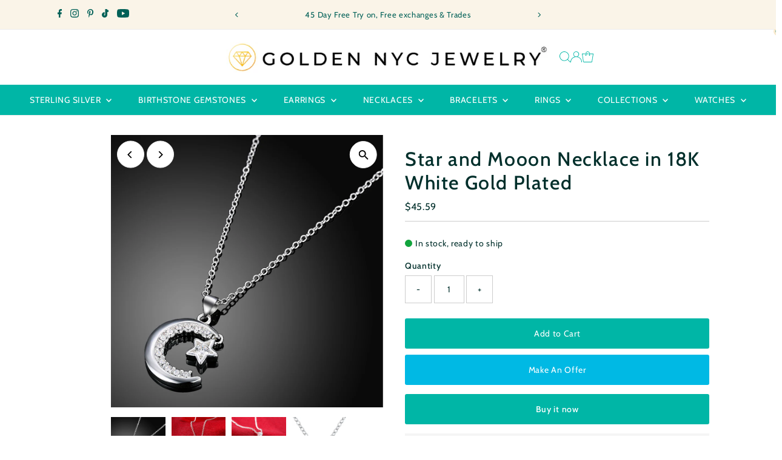

--- FILE ---
content_type: text/html; charset=utf-8
request_url: https://goldennycjewelry.com/products/star-and-mooon-necklace-in-18k-white-gold-plated
body_size: 57338
content:
<!doctype html>
<html class="no-js" lang="en">
  <head>
	<!-- Added by AVADA SEO Suite -->
	

	<!-- /Added by AVADA SEO Suite -->
    <meta charset="utf-8">
    <meta name="viewport" content="width=device-width,initial-scale=1">

    <!-- Establish early connection to external domains -->
    <link rel="preconnect" href="https://cdn.shopify.com" crossorigin>
    <link rel="preconnect" href="https://fonts.shopify.com" crossorigin>
    <link rel="preconnect" href="https://monorail-edge.shopifysvc.com">
    <link rel="preconnect" href="//ajax.googleapis.com" crossorigin><!-- Preload onDomain stylesheets and script libraries -->
    <link rel="preload" href="//goldennycjewelry.com/cdn/shop/t/17/assets/stylesheet.css?v=105823314783339690221743297121" as="style">
    <link rel="preload" href="//goldennycjewelry.com/cdn/shop/t/17/assets/vendor-flickity.css?v=1870" as="style">
    <link rel="preload" as="font" href="//goldennycjewelry.com/cdn/fonts/cabin/cabin_n4.cefc6494a78f87584a6f312fea532919154f66fe.woff2" type="font/woff2" crossorigin>
    <link rel="preload" as="font" href="//goldennycjewelry.com/cdn/fonts/cabin/cabin_n4.cefc6494a78f87584a6f312fea532919154f66fe.woff2" type="font/woff2" crossorigin>
    <link rel="preload" as="font" href="//goldennycjewelry.com/cdn/fonts/cabin/cabin_n5.0250ac238cfbbff14d3c16fcc89f227ca95d5c6f.woff2" type="font/woff2" crossorigin>
    <link rel="preload" href="//goldennycjewelry.com/cdn/shop/t/17/assets/eventemitter3.min.js?v=27939738353326123541743297121" as="script">
    <link rel="preload" href="//goldennycjewelry.com/cdn/shop/t/17/assets/vendor-video.js?v=112486824910932804751743297121" as="script">
    <link rel="preload" href="//goldennycjewelry.com/cdn/shop/t/17/assets/theme.js?v=77179610752326808251743297121" as="script">

    <link rel="shortcut icon" href="//goldennycjewelry.com/cdn/shop/files/g.png?crop=center&height=32&v=1614279493&width=32" type="image/png">
    <link rel="canonical" href="https://goldennycjewelry.com/products/star-and-mooon-necklace-in-18k-white-gold-plated">

    <title>
      Star and Mooon Necklace in 18K White Gold Plated
      
      
       &ndash; Golden NYC Jewelry and Watches Golden NYC Jewelry® | Fine Jewelry 18K Gold Watches Diamonds Gemstones
    </title>
    <meta name="description" content="Star and Mooon Necklace in 18K White Gold Plated">

    
 <script type="application/ld+json">
   {"@context":"http:\/\/schema.org\/","@id":"\/products\/star-and-mooon-necklace-in-18k-white-gold-plated#product","@type":"Product","brand":{"@type":"Brand","name":"Golden NYC Jewelry"},"category":"Necklace","description":"Description:\n\nTop an elegant look without compromising comfort with this piece. Crafted in elegant gold-plated mounts with Crystals that show off the brilliance of these gorgeous jewelry pieces. they are hypoallergenic and comfort-fitting so you can wear them hassle-free.\n\n- Achieve an elegant look w\/ crystal\n- Be comfortable \u0026amp; chic w\/ this hypoallergenic \u0026amp; comfortably fitting jewelry piece\n- Keep your skin safe thanks to these lead \u0026amp; nickel-free\n-Wear them longer w\/ their guaranteed lasting color \u0026amp; shine\n- Stone Type: Genuine Crystals\u2028\u2028\tThe Golden NYC Assurance Elevating Your Experience\u2028At Golden NYC Jewelry, we are deeply committed to your utmost satisfaction, and that commitment extends to every exquisite piece of jewelry in our collection. To further enhance your confidence in choosing us, we proudly introduce the Golden NYC Assurance, a testament to the uncompromising quality and luxury we stand for.\n\n\t5-Year Guarantee Warranty\u2028With every jewelry piece, you receive a 5-Year Guarantee Warranty, a symbol of our dedication to perfection and longevity. We want your treasured jewelry to remain as resplendent as the day you acquired it. That's why, if, over the course of five years, your jewelry ever loses its brilliant luster, clarity, or that enchanting sparkle that captured your heart, we invite you to connect with us: goldennycjewelry.com\n\u2028\n\tYour Elegance, Our Priority and we want to ensure that your jewelry piece remains a cherished and radiant part of your life. Whether it's a minor touch-up, an exchange, or even a store credit, we are at your service to guarantee that you continue to delight in the beauty and splendor of your order.\u2028The Golden NYC Assurance is our pledge to you, reflecting not only the sheer magnificence of our jewelry but also the trust we place in each and every customer. Your satisfaction, in every facet, is what propels us to greater heights of luxury and refinement.\u2028At Golden NYC, we don't merely offer jewelry; we offer an enduring promise of elegance and a steadfast commitment to your complete contentment. Thank you for entrusting us with your most cherished moments.","gtin":"638455286788","image":"https:\/\/goldennycjewelry.com\/cdn\/shop\/products\/LKNSPCN859_01.jpg?v=1750958709\u0026width=1920","name":"Star and Mooon Necklace in 18K White Gold Plated","offers":{"@id":"\/products\/star-and-mooon-necklace-in-18k-white-gold-plated?variant=30148155605081#offer","@type":"Offer","availability":"http:\/\/schema.org\/InStock","price":"45.59","priceCurrency":"USD","url":"https:\/\/goldennycjewelry.com\/products\/star-and-mooon-necklace-in-18k-white-gold-plated?variant=30148155605081"},"sku":"IN-LKNSPCN859","url":"https:\/\/goldennycjewelry.com\/products\/star-and-mooon-necklace-in-18k-white-gold-plated"}
 </script>

    
<meta property="og:image" content="http://goldennycjewelry.com/cdn/shop/products/LKNSPCN859_01.jpg?v=1750958709&width=1024">
  <meta property="og:image:secure_url" content="https://goldennycjewelry.com/cdn/shop/products/LKNSPCN859_01.jpg?v=1750958709&width=1024">
  <meta property="og:image:width" content="1001">
  <meta property="og:image:height" content="1001">
<meta property="og:site_name" content="Golden NYC Jewelry and Watches Golden NYC Jewelry® | Fine Jewelry 18K Gold Watches Diamonds Gemstones">



<meta name="twitter:card" content="summary">


<meta name="twitter:site" content="@">


<meta name="twitter:title" content="Star and Mooon Necklace in 18K White Gold Plated">
<meta name="twitter:description" content="Description:

Top an elegant look without compromising comfort with this piece. Crafted in elegant gold-plated mounts with Crystals that show off the brilliance of these gorgeous jewelry pieces. they ">
<meta name="twitter:image" content="https://goldennycjewelry.com/cdn/shop/products/LKNSPCN859_01.jpg?v=1750958709&width=1024">
<meta name="twitter:image:width" content="480">
<meta name="twitter:image:height" content="480">


    <style data-shopify>
:root {
    --main-family: Cabin, sans-serif;
    --main-weight: 400;
    --main-style: normal;
    --main-spacing: 0.050em;
    --nav-family: Cabin, sans-serif;
    --nav-weight: 400;
    --nav-style: normal;
    --nav-spacing: 0.050em;
    --heading-family: Cabin, sans-serif;
    --heading-weight: 500;
    --heading-style: normal;
    --heading-spacing: 0.050em;
    --font-size: 14px;
    --font-size-sm: 11px;
    --font-size-reset: 14px;
    --nav-size: 14px;
    --h1-size: 32px;
    --h2-size: 25px;
    --h3-size: 20px;
    --header-wrapper-background: #ffffff;
    --background: #ffffff;
    --background-darken: #f9f9f9;
    --header-link-color: #00b6a6;
    --announcement-background: #faf4e8;
    --announcement-text: #006057;
    --header-icons: #ffffff;
    --header-icons-hover: #ffffff;
    --cart-count-background: #f8eace;
    --cart-count-text: #00786e;
    --text-color: #002f2b;
    --link-color: #002f2b;
    --sale-color: #c60808;
    --dotted-color: #cccccc;
    --button-color: #00b6a6;
    --button-hover: #00b6a6;
    --button-text: #ffffff;
    --secondary-button-color: #00b6a6;
    --secondary-button-hover: #00b6a6;
    --secondary-button-text: #ffffff;
    --direction-color: #000000;
    --direction-background: #ffffff;
    --direction-hover: #f3f3f3;
    --footer-background: #00b6a6;
    --footer-text: #ffffff;
    --footer-icons-color: #ffffff;
    --footer-input: #ffffff;
    --footer-input-text: #000000;
    --footer-button: #000000;
    --footer-button-text: #ffffff;
    --nav-color: #ffffff;
    --nav-hover-color: rgba(0,0,0,0);
    --nav-background-color: #00b6a6;
    --nav-hover-link-color: #ffffff;
    --nav-border-color: #ececec;
    --dropdown-background-color: #ffffff;
    --dropdown-link-color: #000000;
    --dropdown-link-hover-color: #796b62;
    --dropdown-min-width: 220px;
    --free-shipping-bg: #b79e8c;
    --free-shipping-text: #ffffff;
    --error-color: #c60808;
    --error-color-light: #fdd0d0;
    --success-color: #2e8d32;
    --swatch-height: 40px;
    --swatch-width: 44px;
    --tool-tip-width: -20;
    --icon-border-color: #fbffff;
    --select-arrow-bg: url(//goldennycjewelry.com/cdn/shop/t/17/assets/select-arrow.png?v=112595941721225094991743297121);
    --keyboard-focus-color: #f3f3f3;
    --keyboard-focus-border-style: dotted;
    --keyboard-focus-border-weight: 1;
    --price-unit-price: #62fff2;
    --color-filter-size: 20px;
    --color-body-text: var(--text-color);
    --color-body: var(--background);
    --color-bg: var(--background);
    --section-margins: 65px;

    --star-active: #ffd450;
    --star-inactive: rgb(200, 255, 250);
    --age-text-color: #262b2c;
    --age-bg-color: #faf4e8;

    --section-caption-space: 15px;

    
      --button-corners: 3px;
    

    --section-background: #ffffff;
    --shopify-accelerated-checkout-inline-alignment: center;

  }
  @media (max-width: 740px) {
    :root {
      --font-size: calc(14px - (14px * 0.15));
      --nav-size: calc(14px - (14px * 0.15));
      --h1-size: calc(32px - (32px * 0.15));
      --h2-size: calc(25px - (25px * 0.15));
      --h3-size: calc(20px - (20px * 0.15));
      --font-size-reset: var(--font-size);
    }
  }
</style>


    <link rel="stylesheet" href="//goldennycjewelry.com/cdn/shop/t/17/assets/stylesheet.css?v=105823314783339690221743297121" type="text/css">
    <link rel="stylesheet" href="//goldennycjewelry.com/cdn/shop/t/17/assets/vendor-flickity.css?v=1870" type="text/css">

    <style>
      @font-face {
  font-family: Cabin;
  font-weight: 400;
  font-style: normal;
  font-display: swap;
  src: url("//goldennycjewelry.com/cdn/fonts/cabin/cabin_n4.cefc6494a78f87584a6f312fea532919154f66fe.woff2") format("woff2"),
       url("//goldennycjewelry.com/cdn/fonts/cabin/cabin_n4.8c16611b00f59d27f4b27ce4328dfe514ce77517.woff") format("woff");
}

      @font-face {
  font-family: Cabin;
  font-weight: 400;
  font-style: normal;
  font-display: swap;
  src: url("//goldennycjewelry.com/cdn/fonts/cabin/cabin_n4.cefc6494a78f87584a6f312fea532919154f66fe.woff2") format("woff2"),
       url("//goldennycjewelry.com/cdn/fonts/cabin/cabin_n4.8c16611b00f59d27f4b27ce4328dfe514ce77517.woff") format("woff");
}

      @font-face {
  font-family: Cabin;
  font-weight: 500;
  font-style: normal;
  font-display: swap;
  src: url("//goldennycjewelry.com/cdn/fonts/cabin/cabin_n5.0250ac238cfbbff14d3c16fcc89f227ca95d5c6f.woff2") format("woff2"),
       url("//goldennycjewelry.com/cdn/fonts/cabin/cabin_n5.46470cf25a90d766aece73a31a42bfd8ef7a470b.woff") format("woff");
}

      @font-face {
  font-family: Cabin;
  font-weight: 700;
  font-style: normal;
  font-display: swap;
  src: url("//goldennycjewelry.com/cdn/fonts/cabin/cabin_n7.255204a342bfdbc9ae2017bd4e6a90f8dbb2f561.woff2") format("woff2"),
       url("//goldennycjewelry.com/cdn/fonts/cabin/cabin_n7.e2afa22a0d0f4b64da3569c990897429d40ff5c0.woff") format("woff");
}

      @font-face {
  font-family: Cabin;
  font-weight: 400;
  font-style: italic;
  font-display: swap;
  src: url("//goldennycjewelry.com/cdn/fonts/cabin/cabin_i4.d89c1b32b09ecbc46c12781fcf7b2085f17c0be9.woff2") format("woff2"),
       url("//goldennycjewelry.com/cdn/fonts/cabin/cabin_i4.0a521b11d0b69adfc41e22a263eec7c02aecfe99.woff") format("woff");
}

      @font-face {
  font-family: Cabin;
  font-weight: 700;
  font-style: italic;
  font-display: swap;
  src: url("//goldennycjewelry.com/cdn/fonts/cabin/cabin_i7.ef2404c08a493e7ccbc92d8c39adf683f40e1fb5.woff2") format("woff2"),
       url("//goldennycjewelry.com/cdn/fonts/cabin/cabin_i7.480421791818000fc8a5d4134822321b5d7964f8.woff") format("woff");
}

    </style>

    <script>window.performance && window.performance.mark && window.performance.mark('shopify.content_for_header.start');</script><meta name="google-site-verification" content="5zwlqWZ4TxRH3sZL4PgFqDm2f-asrYiGOS-1_cXqZkM">
<meta name="google-site-verification" content="aB9OuEjHsnVWU7uQI3k6LNlRPz6F9XIXT_tPwmGUzEs">
<meta name="google-site-verification" content="ExR0wsG8DC3ZU--jWXZT_5zA7STNK4qyCxklg2HITWg">
<meta id="shopify-digital-wallet" name="shopify-digital-wallet" content="/16980935/digital_wallets/dialog">
<link rel="alternate" type="application/json+oembed" href="https://goldennycjewelry.com/products/star-and-mooon-necklace-in-18k-white-gold-plated.oembed">
<script async="async" src="/checkouts/internal/preloads.js?locale=en-US"></script>
<script id="shopify-features" type="application/json">{"accessToken":"69d152cf9304e8ca08db7e4744536f9a","betas":["rich-media-storefront-analytics"],"domain":"goldennycjewelry.com","predictiveSearch":true,"shopId":16980935,"locale":"en"}</script>
<script>var Shopify = Shopify || {};
Shopify.shop = "golden-nyc-jewelry.myshopify.com";
Shopify.locale = "en";
Shopify.currency = {"active":"USD","rate":"1.0"};
Shopify.country = "US";
Shopify.theme = {"name":"Testament","id":149615345921,"schema_name":"Testament","schema_version":"14.0.0","theme_store_id":623,"role":"main"};
Shopify.theme.handle = "null";
Shopify.theme.style = {"id":null,"handle":null};
Shopify.cdnHost = "goldennycjewelry.com/cdn";
Shopify.routes = Shopify.routes || {};
Shopify.routes.root = "/";</script>
<script type="module">!function(o){(o.Shopify=o.Shopify||{}).modules=!0}(window);</script>
<script>!function(o){function n(){var o=[];function n(){o.push(Array.prototype.slice.apply(arguments))}return n.q=o,n}var t=o.Shopify=o.Shopify||{};t.loadFeatures=n(),t.autoloadFeatures=n()}(window);</script>
<script id="shop-js-analytics" type="application/json">{"pageType":"product"}</script>
<script defer="defer" async type="module" src="//goldennycjewelry.com/cdn/shopifycloud/shop-js/modules/v2/client.init-shop-cart-sync_C5BV16lS.en.esm.js"></script>
<script defer="defer" async type="module" src="//goldennycjewelry.com/cdn/shopifycloud/shop-js/modules/v2/chunk.common_CygWptCX.esm.js"></script>
<script type="module">
  await import("//goldennycjewelry.com/cdn/shopifycloud/shop-js/modules/v2/client.init-shop-cart-sync_C5BV16lS.en.esm.js");
await import("//goldennycjewelry.com/cdn/shopifycloud/shop-js/modules/v2/chunk.common_CygWptCX.esm.js");

  window.Shopify.SignInWithShop?.initShopCartSync?.({"fedCMEnabled":true,"windoidEnabled":true});

</script>
<script id="__st">var __st={"a":16980935,"offset":-18000,"reqid":"876a55a1-691a-477f-8880-070384c740bc-1768815491","pageurl":"goldennycjewelry.com\/products\/star-and-mooon-necklace-in-18k-white-gold-plated","u":"81d173325c44","p":"product","rtyp":"product","rid":4102399623257};</script>
<script>window.ShopifyPaypalV4VisibilityTracking = true;</script>
<script id="captcha-bootstrap">!function(){'use strict';const t='contact',e='account',n='new_comment',o=[[t,t],['blogs',n],['comments',n],[t,'customer']],c=[[e,'customer_login'],[e,'guest_login'],[e,'recover_customer_password'],[e,'create_customer']],r=t=>t.map((([t,e])=>`form[action*='/${t}']:not([data-nocaptcha='true']) input[name='form_type'][value='${e}']`)).join(','),a=t=>()=>t?[...document.querySelectorAll(t)].map((t=>t.form)):[];function s(){const t=[...o],e=r(t);return a(e)}const i='password',u='form_key',d=['recaptcha-v3-token','g-recaptcha-response','h-captcha-response',i],f=()=>{try{return window.sessionStorage}catch{return}},m='__shopify_v',_=t=>t.elements[u];function p(t,e,n=!1){try{const o=window.sessionStorage,c=JSON.parse(o.getItem(e)),{data:r}=function(t){const{data:e,action:n}=t;return t[m]||n?{data:e,action:n}:{data:t,action:n}}(c);for(const[e,n]of Object.entries(r))t.elements[e]&&(t.elements[e].value=n);n&&o.removeItem(e)}catch(o){console.error('form repopulation failed',{error:o})}}const l='form_type',E='cptcha';function T(t){t.dataset[E]=!0}const w=window,h=w.document,L='Shopify',v='ce_forms',y='captcha';let A=!1;((t,e)=>{const n=(g='f06e6c50-85a8-45c8-87d0-21a2b65856fe',I='https://cdn.shopify.com/shopifycloud/storefront-forms-hcaptcha/ce_storefront_forms_captcha_hcaptcha.v1.5.2.iife.js',D={infoText:'Protected by hCaptcha',privacyText:'Privacy',termsText:'Terms'},(t,e,n)=>{const o=w[L][v],c=o.bindForm;if(c)return c(t,g,e,D).then(n);var r;o.q.push([[t,g,e,D],n]),r=I,A||(h.body.append(Object.assign(h.createElement('script'),{id:'captcha-provider',async:!0,src:r})),A=!0)});var g,I,D;w[L]=w[L]||{},w[L][v]=w[L][v]||{},w[L][v].q=[],w[L][y]=w[L][y]||{},w[L][y].protect=function(t,e){n(t,void 0,e),T(t)},Object.freeze(w[L][y]),function(t,e,n,w,h,L){const[v,y,A,g]=function(t,e,n){const i=e?o:[],u=t?c:[],d=[...i,...u],f=r(d),m=r(i),_=r(d.filter((([t,e])=>n.includes(e))));return[a(f),a(m),a(_),s()]}(w,h,L),I=t=>{const e=t.target;return e instanceof HTMLFormElement?e:e&&e.form},D=t=>v().includes(t);t.addEventListener('submit',(t=>{const e=I(t);if(!e)return;const n=D(e)&&!e.dataset.hcaptchaBound&&!e.dataset.recaptchaBound,o=_(e),c=g().includes(e)&&(!o||!o.value);(n||c)&&t.preventDefault(),c&&!n&&(function(t){try{if(!f())return;!function(t){const e=f();if(!e)return;const n=_(t);if(!n)return;const o=n.value;o&&e.removeItem(o)}(t);const e=Array.from(Array(32),(()=>Math.random().toString(36)[2])).join('');!function(t,e){_(t)||t.append(Object.assign(document.createElement('input'),{type:'hidden',name:u})),t.elements[u].value=e}(t,e),function(t,e){const n=f();if(!n)return;const o=[...t.querySelectorAll(`input[type='${i}']`)].map((({name:t})=>t)),c=[...d,...o],r={};for(const[a,s]of new FormData(t).entries())c.includes(a)||(r[a]=s);n.setItem(e,JSON.stringify({[m]:1,action:t.action,data:r}))}(t,e)}catch(e){console.error('failed to persist form',e)}}(e),e.submit())}));const S=(t,e)=>{t&&!t.dataset[E]&&(n(t,e.some((e=>e===t))),T(t))};for(const o of['focusin','change'])t.addEventListener(o,(t=>{const e=I(t);D(e)&&S(e,y())}));const B=e.get('form_key'),M=e.get(l),P=B&&M;t.addEventListener('DOMContentLoaded',(()=>{const t=y();if(P)for(const e of t)e.elements[l].value===M&&p(e,B);[...new Set([...A(),...v().filter((t=>'true'===t.dataset.shopifyCaptcha))])].forEach((e=>S(e,t)))}))}(h,new URLSearchParams(w.location.search),n,t,e,['guest_login'])})(!0,!0)}();</script>
<script integrity="sha256-4kQ18oKyAcykRKYeNunJcIwy7WH5gtpwJnB7kiuLZ1E=" data-source-attribution="shopify.loadfeatures" defer="defer" src="//goldennycjewelry.com/cdn/shopifycloud/storefront/assets/storefront/load_feature-a0a9edcb.js" crossorigin="anonymous"></script>
<script data-source-attribution="shopify.dynamic_checkout.dynamic.init">var Shopify=Shopify||{};Shopify.PaymentButton=Shopify.PaymentButton||{isStorefrontPortableWallets:!0,init:function(){window.Shopify.PaymentButton.init=function(){};var t=document.createElement("script");t.src="https://goldennycjewelry.com/cdn/shopifycloud/portable-wallets/latest/portable-wallets.en.js",t.type="module",document.head.appendChild(t)}};
</script>
<script data-source-attribution="shopify.dynamic_checkout.buyer_consent">
  function portableWalletsHideBuyerConsent(e){var t=document.getElementById("shopify-buyer-consent"),n=document.getElementById("shopify-subscription-policy-button");t&&n&&(t.classList.add("hidden"),t.setAttribute("aria-hidden","true"),n.removeEventListener("click",e))}function portableWalletsShowBuyerConsent(e){var t=document.getElementById("shopify-buyer-consent"),n=document.getElementById("shopify-subscription-policy-button");t&&n&&(t.classList.remove("hidden"),t.removeAttribute("aria-hidden"),n.addEventListener("click",e))}window.Shopify?.PaymentButton&&(window.Shopify.PaymentButton.hideBuyerConsent=portableWalletsHideBuyerConsent,window.Shopify.PaymentButton.showBuyerConsent=portableWalletsShowBuyerConsent);
</script>
<script>
  function portableWalletsCleanup(e){e&&e.src&&console.error("Failed to load portable wallets script "+e.src);var t=document.querySelectorAll("shopify-accelerated-checkout .shopify-payment-button__skeleton, shopify-accelerated-checkout-cart .wallet-cart-button__skeleton"),e=document.getElementById("shopify-buyer-consent");for(let e=0;e<t.length;e++)t[e].remove();e&&e.remove()}function portableWalletsNotLoadedAsModule(e){e instanceof ErrorEvent&&"string"==typeof e.message&&e.message.includes("import.meta")&&"string"==typeof e.filename&&e.filename.includes("portable-wallets")&&(window.removeEventListener("error",portableWalletsNotLoadedAsModule),window.Shopify.PaymentButton.failedToLoad=e,"loading"===document.readyState?document.addEventListener("DOMContentLoaded",window.Shopify.PaymentButton.init):window.Shopify.PaymentButton.init())}window.addEventListener("error",portableWalletsNotLoadedAsModule);
</script>

<script type="module" src="https://goldennycjewelry.com/cdn/shopifycloud/portable-wallets/latest/portable-wallets.en.js" onError="portableWalletsCleanup(this)" crossorigin="anonymous"></script>
<script nomodule>
  document.addEventListener("DOMContentLoaded", portableWalletsCleanup);
</script>

<link id="shopify-accelerated-checkout-styles" rel="stylesheet" media="screen" href="https://goldennycjewelry.com/cdn/shopifycloud/portable-wallets/latest/accelerated-checkout-backwards-compat.css" crossorigin="anonymous">
<style id="shopify-accelerated-checkout-cart">
        #shopify-buyer-consent {
  margin-top: 1em;
  display: inline-block;
  width: 100%;
}

#shopify-buyer-consent.hidden {
  display: none;
}

#shopify-subscription-policy-button {
  background: none;
  border: none;
  padding: 0;
  text-decoration: underline;
  font-size: inherit;
  cursor: pointer;
}

#shopify-subscription-policy-button::before {
  box-shadow: none;
}

      </style>

<script>window.performance && window.performance.mark && window.performance.mark('shopify.content_for_header.end');</script>
  <script src="https://cdn.shopify.com/extensions/019bc7aa-9a02-74be-bea9-3e4a93107d00/offerly-1313/assets/oButtonScript.js" type="text/javascript" defer="defer"></script>
<link href="https://cdn.shopify.com/extensions/019bc7aa-9a02-74be-bea9-3e4a93107d00/offerly-1313/assets/OfferlyStyle.css" rel="stylesheet" type="text/css" media="all">
<link href="https://monorail-edge.shopifysvc.com" rel="dns-prefetch">
<script>(function(){if ("sendBeacon" in navigator && "performance" in window) {try {var session_token_from_headers = performance.getEntriesByType('navigation')[0].serverTiming.find(x => x.name == '_s').description;} catch {var session_token_from_headers = undefined;}var session_cookie_matches = document.cookie.match(/_shopify_s=([^;]*)/);var session_token_from_cookie = session_cookie_matches && session_cookie_matches.length === 2 ? session_cookie_matches[1] : "";var session_token = session_token_from_headers || session_token_from_cookie || "";function handle_abandonment_event(e) {var entries = performance.getEntries().filter(function(entry) {return /monorail-edge.shopifysvc.com/.test(entry.name);});if (!window.abandonment_tracked && entries.length === 0) {window.abandonment_tracked = true;var currentMs = Date.now();var navigation_start = performance.timing.navigationStart;var payload = {shop_id: 16980935,url: window.location.href,navigation_start,duration: currentMs - navigation_start,session_token,page_type: "product"};window.navigator.sendBeacon("https://monorail-edge.shopifysvc.com/v1/produce", JSON.stringify({schema_id: "online_store_buyer_site_abandonment/1.1",payload: payload,metadata: {event_created_at_ms: currentMs,event_sent_at_ms: currentMs}}));}}window.addEventListener('pagehide', handle_abandonment_event);}}());</script>
<script id="web-pixels-manager-setup">(function e(e,d,r,n,o){if(void 0===o&&(o={}),!Boolean(null===(a=null===(i=window.Shopify)||void 0===i?void 0:i.analytics)||void 0===a?void 0:a.replayQueue)){var i,a;window.Shopify=window.Shopify||{};var t=window.Shopify;t.analytics=t.analytics||{};var s=t.analytics;s.replayQueue=[],s.publish=function(e,d,r){return s.replayQueue.push([e,d,r]),!0};try{self.performance.mark("wpm:start")}catch(e){}var l=function(){var e={modern:/Edge?\/(1{2}[4-9]|1[2-9]\d|[2-9]\d{2}|\d{4,})\.\d+(\.\d+|)|Firefox\/(1{2}[4-9]|1[2-9]\d|[2-9]\d{2}|\d{4,})\.\d+(\.\d+|)|Chrom(ium|e)\/(9{2}|\d{3,})\.\d+(\.\d+|)|(Maci|X1{2}).+ Version\/(15\.\d+|(1[6-9]|[2-9]\d|\d{3,})\.\d+)([,.]\d+|)( \(\w+\)|)( Mobile\/\w+|) Safari\/|Chrome.+OPR\/(9{2}|\d{3,})\.\d+\.\d+|(CPU[ +]OS|iPhone[ +]OS|CPU[ +]iPhone|CPU IPhone OS|CPU iPad OS)[ +]+(15[._]\d+|(1[6-9]|[2-9]\d|\d{3,})[._]\d+)([._]\d+|)|Android:?[ /-](13[3-9]|1[4-9]\d|[2-9]\d{2}|\d{4,})(\.\d+|)(\.\d+|)|Android.+Firefox\/(13[5-9]|1[4-9]\d|[2-9]\d{2}|\d{4,})\.\d+(\.\d+|)|Android.+Chrom(ium|e)\/(13[3-9]|1[4-9]\d|[2-9]\d{2}|\d{4,})\.\d+(\.\d+|)|SamsungBrowser\/([2-9]\d|\d{3,})\.\d+/,legacy:/Edge?\/(1[6-9]|[2-9]\d|\d{3,})\.\d+(\.\d+|)|Firefox\/(5[4-9]|[6-9]\d|\d{3,})\.\d+(\.\d+|)|Chrom(ium|e)\/(5[1-9]|[6-9]\d|\d{3,})\.\d+(\.\d+|)([\d.]+$|.*Safari\/(?![\d.]+ Edge\/[\d.]+$))|(Maci|X1{2}).+ Version\/(10\.\d+|(1[1-9]|[2-9]\d|\d{3,})\.\d+)([,.]\d+|)( \(\w+\)|)( Mobile\/\w+|) Safari\/|Chrome.+OPR\/(3[89]|[4-9]\d|\d{3,})\.\d+\.\d+|(CPU[ +]OS|iPhone[ +]OS|CPU[ +]iPhone|CPU IPhone OS|CPU iPad OS)[ +]+(10[._]\d+|(1[1-9]|[2-9]\d|\d{3,})[._]\d+)([._]\d+|)|Android:?[ /-](13[3-9]|1[4-9]\d|[2-9]\d{2}|\d{4,})(\.\d+|)(\.\d+|)|Mobile Safari.+OPR\/([89]\d|\d{3,})\.\d+\.\d+|Android.+Firefox\/(13[5-9]|1[4-9]\d|[2-9]\d{2}|\d{4,})\.\d+(\.\d+|)|Android.+Chrom(ium|e)\/(13[3-9]|1[4-9]\d|[2-9]\d{2}|\d{4,})\.\d+(\.\d+|)|Android.+(UC? ?Browser|UCWEB|U3)[ /]?(15\.([5-9]|\d{2,})|(1[6-9]|[2-9]\d|\d{3,})\.\d+)\.\d+|SamsungBrowser\/(5\.\d+|([6-9]|\d{2,})\.\d+)|Android.+MQ{2}Browser\/(14(\.(9|\d{2,})|)|(1[5-9]|[2-9]\d|\d{3,})(\.\d+|))(\.\d+|)|K[Aa][Ii]OS\/(3\.\d+|([4-9]|\d{2,})\.\d+)(\.\d+|)/},d=e.modern,r=e.legacy,n=navigator.userAgent;return n.match(d)?"modern":n.match(r)?"legacy":"unknown"}(),u="modern"===l?"modern":"legacy",c=(null!=n?n:{modern:"",legacy:""})[u],f=function(e){return[e.baseUrl,"/wpm","/b",e.hashVersion,"modern"===e.buildTarget?"m":"l",".js"].join("")}({baseUrl:d,hashVersion:r,buildTarget:u}),m=function(e){var d=e.version,r=e.bundleTarget,n=e.surface,o=e.pageUrl,i=e.monorailEndpoint;return{emit:function(e){var a=e.status,t=e.errorMsg,s=(new Date).getTime(),l=JSON.stringify({metadata:{event_sent_at_ms:s},events:[{schema_id:"web_pixels_manager_load/3.1",payload:{version:d,bundle_target:r,page_url:o,status:a,surface:n,error_msg:t},metadata:{event_created_at_ms:s}}]});if(!i)return console&&console.warn&&console.warn("[Web Pixels Manager] No Monorail endpoint provided, skipping logging."),!1;try{return self.navigator.sendBeacon.bind(self.navigator)(i,l)}catch(e){}var u=new XMLHttpRequest;try{return u.open("POST",i,!0),u.setRequestHeader("Content-Type","text/plain"),u.send(l),!0}catch(e){return console&&console.warn&&console.warn("[Web Pixels Manager] Got an unhandled error while logging to Monorail."),!1}}}}({version:r,bundleTarget:l,surface:e.surface,pageUrl:self.location.href,monorailEndpoint:e.monorailEndpoint});try{o.browserTarget=l,function(e){var d=e.src,r=e.async,n=void 0===r||r,o=e.onload,i=e.onerror,a=e.sri,t=e.scriptDataAttributes,s=void 0===t?{}:t,l=document.createElement("script"),u=document.querySelector("head"),c=document.querySelector("body");if(l.async=n,l.src=d,a&&(l.integrity=a,l.crossOrigin="anonymous"),s)for(var f in s)if(Object.prototype.hasOwnProperty.call(s,f))try{l.dataset[f]=s[f]}catch(e){}if(o&&l.addEventListener("load",o),i&&l.addEventListener("error",i),u)u.appendChild(l);else{if(!c)throw new Error("Did not find a head or body element to append the script");c.appendChild(l)}}({src:f,async:!0,onload:function(){if(!function(){var e,d;return Boolean(null===(d=null===(e=window.Shopify)||void 0===e?void 0:e.analytics)||void 0===d?void 0:d.initialized)}()){var d=window.webPixelsManager.init(e)||void 0;if(d){var r=window.Shopify.analytics;r.replayQueue.forEach((function(e){var r=e[0],n=e[1],o=e[2];d.publishCustomEvent(r,n,o)})),r.replayQueue=[],r.publish=d.publishCustomEvent,r.visitor=d.visitor,r.initialized=!0}}},onerror:function(){return m.emit({status:"failed",errorMsg:"".concat(f," has failed to load")})},sri:function(e){var d=/^sha384-[A-Za-z0-9+/=]+$/;return"string"==typeof e&&d.test(e)}(c)?c:"",scriptDataAttributes:o}),m.emit({status:"loading"})}catch(e){m.emit({status:"failed",errorMsg:(null==e?void 0:e.message)||"Unknown error"})}}})({shopId: 16980935,storefrontBaseUrl: "https://goldennycjewelry.com",extensionsBaseUrl: "https://extensions.shopifycdn.com/cdn/shopifycloud/web-pixels-manager",monorailEndpoint: "https://monorail-edge.shopifysvc.com/unstable/produce_batch",surface: "storefront-renderer",enabledBetaFlags: ["2dca8a86"],webPixelsConfigList: [{"id":"1138622721","configuration":"{\"pixel_id\":\"738867545304117\",\"pixel_type\":\"facebook_pixel\"}","eventPayloadVersion":"v1","runtimeContext":"OPEN","scriptVersion":"ca16bc87fe92b6042fbaa3acc2fbdaa6","type":"APP","apiClientId":2329312,"privacyPurposes":["ANALYTICS","MARKETING","SALE_OF_DATA"],"dataSharingAdjustments":{"protectedCustomerApprovalScopes":["read_customer_address","read_customer_email","read_customer_name","read_customer_personal_data","read_customer_phone"]}},{"id":"801603841","configuration":"{\"myshopifyDomain\":\"golden-nyc-jewelry.myshopify.com\"}","eventPayloadVersion":"v1","runtimeContext":"STRICT","scriptVersion":"23b97d18e2aa74363140dc29c9284e87","type":"APP","apiClientId":2775569,"privacyPurposes":["ANALYTICS","MARKETING","SALE_OF_DATA"],"dataSharingAdjustments":{"protectedCustomerApprovalScopes":["read_customer_address","read_customer_email","read_customer_name","read_customer_phone","read_customer_personal_data"]}},{"id":"630948097","configuration":"{\"config\":\"{\\\"google_tag_ids\\\":[\\\"G-9FJZWMJZYS\\\",\\\"AW-814276381\\\",\\\"GT-M3K4LXN9\\\"],\\\"target_country\\\":\\\"US\\\",\\\"gtag_events\\\":[{\\\"type\\\":\\\"begin_checkout\\\",\\\"action_label\\\":[\\\"G-9FJZWMJZYS\\\",\\\"AW-814276381\\\/sLt9CLzhy68aEJ2-o4QD\\\"]},{\\\"type\\\":\\\"search\\\",\\\"action_label\\\":[\\\"G-9FJZWMJZYS\\\",\\\"AW-814276381\\\/_H-aCMDiy68aEJ2-o4QD\\\"]},{\\\"type\\\":\\\"view_item\\\",\\\"action_label\\\":[\\\"G-9FJZWMJZYS\\\",\\\"AW-814276381\\\/p-4vCL3iy68aEJ2-o4QD\\\",\\\"MC-HSW494F8CF\\\"]},{\\\"type\\\":\\\"purchase\\\",\\\"action_label\\\":[\\\"G-9FJZWMJZYS\\\",\\\"AW-814276381\\\/tcMSCLnhy68aEJ2-o4QD\\\",\\\"MC-HSW494F8CF\\\"]},{\\\"type\\\":\\\"page_view\\\",\\\"action_label\\\":[\\\"G-9FJZWMJZYS\\\",\\\"AW-814276381\\\/ulfhCLriy68aEJ2-o4QD\\\",\\\"MC-HSW494F8CF\\\"]},{\\\"type\\\":\\\"add_payment_info\\\",\\\"action_label\\\":[\\\"G-9FJZWMJZYS\\\",\\\"AW-814276381\\\/NKkFCMPiy68aEJ2-o4QD\\\"]},{\\\"type\\\":\\\"add_to_cart\\\",\\\"action_label\\\":[\\\"G-9FJZWMJZYS\\\",\\\"AW-814276381\\\/OeabCL_hy68aEJ2-o4QD\\\"]}],\\\"enable_monitoring_mode\\\":false}\"}","eventPayloadVersion":"v1","runtimeContext":"OPEN","scriptVersion":"b2a88bafab3e21179ed38636efcd8a93","type":"APP","apiClientId":1780363,"privacyPurposes":[],"dataSharingAdjustments":{"protectedCustomerApprovalScopes":["read_customer_address","read_customer_email","read_customer_name","read_customer_personal_data","read_customer_phone"]}},{"id":"106955009","configuration":"{\"tagID\":\"2612815563322\"}","eventPayloadVersion":"v1","runtimeContext":"STRICT","scriptVersion":"18031546ee651571ed29edbe71a3550b","type":"APP","apiClientId":3009811,"privacyPurposes":["ANALYTICS","MARKETING","SALE_OF_DATA"],"dataSharingAdjustments":{"protectedCustomerApprovalScopes":["read_customer_address","read_customer_email","read_customer_name","read_customer_personal_data","read_customer_phone"]}},{"id":"55771393","eventPayloadVersion":"v1","runtimeContext":"LAX","scriptVersion":"1","type":"CUSTOM","privacyPurposes":["MARKETING"],"name":"Meta pixel (migrated)"},{"id":"88965377","eventPayloadVersion":"1","runtimeContext":"LAX","scriptVersion":"1","type":"CUSTOM","privacyPurposes":["ANALYTICS","MARKETING","SALE_OF_DATA"],"name":"Shareasale-Piexel"},{"id":"shopify-app-pixel","configuration":"{}","eventPayloadVersion":"v1","runtimeContext":"STRICT","scriptVersion":"0450","apiClientId":"shopify-pixel","type":"APP","privacyPurposes":["ANALYTICS","MARKETING"]},{"id":"shopify-custom-pixel","eventPayloadVersion":"v1","runtimeContext":"LAX","scriptVersion":"0450","apiClientId":"shopify-pixel","type":"CUSTOM","privacyPurposes":["ANALYTICS","MARKETING"]}],isMerchantRequest: false,initData: {"shop":{"name":"Golden NYC Jewelry and Watches Golden NYC Jewelry® | Fine Jewelry 18K Gold Watches Diamonds Gemstones","paymentSettings":{"currencyCode":"USD"},"myshopifyDomain":"golden-nyc-jewelry.myshopify.com","countryCode":"US","storefrontUrl":"https:\/\/goldennycjewelry.com"},"customer":null,"cart":null,"checkout":null,"productVariants":[{"price":{"amount":45.59,"currencyCode":"USD"},"product":{"title":"Star and Mooon Necklace in 18K White Gold Plated","vendor":"Golden NYC Jewelry","id":"4102399623257","untranslatedTitle":"Star and Mooon Necklace in 18K White Gold Plated","url":"\/products\/star-and-mooon-necklace-in-18k-white-gold-plated","type":"Necklace"},"id":"30148155605081","image":{"src":"\/\/goldennycjewelry.com\/cdn\/shop\/products\/LKNSPCN859_01.jpg?v=1750958709"},"sku":"IN-LKNSPCN859","title":"Default Title","untranslatedTitle":"Default Title"}],"purchasingCompany":null},},"https://goldennycjewelry.com/cdn","fcfee988w5aeb613cpc8e4bc33m6693e112",{"modern":"","legacy":""},{"shopId":"16980935","storefrontBaseUrl":"https:\/\/goldennycjewelry.com","extensionBaseUrl":"https:\/\/extensions.shopifycdn.com\/cdn\/shopifycloud\/web-pixels-manager","surface":"storefront-renderer","enabledBetaFlags":"[\"2dca8a86\"]","isMerchantRequest":"false","hashVersion":"fcfee988w5aeb613cpc8e4bc33m6693e112","publish":"custom","events":"[[\"page_viewed\",{}],[\"product_viewed\",{\"productVariant\":{\"price\":{\"amount\":45.59,\"currencyCode\":\"USD\"},\"product\":{\"title\":\"Star and Mooon Necklace in 18K White Gold Plated\",\"vendor\":\"Golden NYC Jewelry\",\"id\":\"4102399623257\",\"untranslatedTitle\":\"Star and Mooon Necklace in 18K White Gold Plated\",\"url\":\"\/products\/star-and-mooon-necklace-in-18k-white-gold-plated\",\"type\":\"Necklace\"},\"id\":\"30148155605081\",\"image\":{\"src\":\"\/\/goldennycjewelry.com\/cdn\/shop\/products\/LKNSPCN859_01.jpg?v=1750958709\"},\"sku\":\"IN-LKNSPCN859\",\"title\":\"Default Title\",\"untranslatedTitle\":\"Default Title\"}}]]"});</script><script>
  window.ShopifyAnalytics = window.ShopifyAnalytics || {};
  window.ShopifyAnalytics.meta = window.ShopifyAnalytics.meta || {};
  window.ShopifyAnalytics.meta.currency = 'USD';
  var meta = {"product":{"id":4102399623257,"gid":"gid:\/\/shopify\/Product\/4102399623257","vendor":"Golden NYC Jewelry","type":"Necklace","handle":"star-and-mooon-necklace-in-18k-white-gold-plated","variants":[{"id":30148155605081,"price":4559,"name":"Star and Mooon Necklace in 18K White Gold Plated","public_title":null,"sku":"IN-LKNSPCN859"}],"remote":false},"page":{"pageType":"product","resourceType":"product","resourceId":4102399623257,"requestId":"876a55a1-691a-477f-8880-070384c740bc-1768815491"}};
  for (var attr in meta) {
    window.ShopifyAnalytics.meta[attr] = meta[attr];
  }
</script>
<script class="analytics">
  (function () {
    var customDocumentWrite = function(content) {
      var jquery = null;

      if (window.jQuery) {
        jquery = window.jQuery;
      } else if (window.Checkout && window.Checkout.$) {
        jquery = window.Checkout.$;
      }

      if (jquery) {
        jquery('body').append(content);
      }
    };

    var hasLoggedConversion = function(token) {
      if (token) {
        return document.cookie.indexOf('loggedConversion=' + token) !== -1;
      }
      return false;
    }

    var setCookieIfConversion = function(token) {
      if (token) {
        var twoMonthsFromNow = new Date(Date.now());
        twoMonthsFromNow.setMonth(twoMonthsFromNow.getMonth() + 2);

        document.cookie = 'loggedConversion=' + token + '; expires=' + twoMonthsFromNow;
      }
    }

    var trekkie = window.ShopifyAnalytics.lib = window.trekkie = window.trekkie || [];
    if (trekkie.integrations) {
      return;
    }
    trekkie.methods = [
      'identify',
      'page',
      'ready',
      'track',
      'trackForm',
      'trackLink'
    ];
    trekkie.factory = function(method) {
      return function() {
        var args = Array.prototype.slice.call(arguments);
        args.unshift(method);
        trekkie.push(args);
        return trekkie;
      };
    };
    for (var i = 0; i < trekkie.methods.length; i++) {
      var key = trekkie.methods[i];
      trekkie[key] = trekkie.factory(key);
    }
    trekkie.load = function(config) {
      trekkie.config = config || {};
      trekkie.config.initialDocumentCookie = document.cookie;
      var first = document.getElementsByTagName('script')[0];
      var script = document.createElement('script');
      script.type = 'text/javascript';
      script.onerror = function(e) {
        var scriptFallback = document.createElement('script');
        scriptFallback.type = 'text/javascript';
        scriptFallback.onerror = function(error) {
                var Monorail = {
      produce: function produce(monorailDomain, schemaId, payload) {
        var currentMs = new Date().getTime();
        var event = {
          schema_id: schemaId,
          payload: payload,
          metadata: {
            event_created_at_ms: currentMs,
            event_sent_at_ms: currentMs
          }
        };
        return Monorail.sendRequest("https://" + monorailDomain + "/v1/produce", JSON.stringify(event));
      },
      sendRequest: function sendRequest(endpointUrl, payload) {
        // Try the sendBeacon API
        if (window && window.navigator && typeof window.navigator.sendBeacon === 'function' && typeof window.Blob === 'function' && !Monorail.isIos12()) {
          var blobData = new window.Blob([payload], {
            type: 'text/plain'
          });

          if (window.navigator.sendBeacon(endpointUrl, blobData)) {
            return true;
          } // sendBeacon was not successful

        } // XHR beacon

        var xhr = new XMLHttpRequest();

        try {
          xhr.open('POST', endpointUrl);
          xhr.setRequestHeader('Content-Type', 'text/plain');
          xhr.send(payload);
        } catch (e) {
          console.log(e);
        }

        return false;
      },
      isIos12: function isIos12() {
        return window.navigator.userAgent.lastIndexOf('iPhone; CPU iPhone OS 12_') !== -1 || window.navigator.userAgent.lastIndexOf('iPad; CPU OS 12_') !== -1;
      }
    };
    Monorail.produce('monorail-edge.shopifysvc.com',
      'trekkie_storefront_load_errors/1.1',
      {shop_id: 16980935,
      theme_id: 149615345921,
      app_name: "storefront",
      context_url: window.location.href,
      source_url: "//goldennycjewelry.com/cdn/s/trekkie.storefront.cd680fe47e6c39ca5d5df5f0a32d569bc48c0f27.min.js"});

        };
        scriptFallback.async = true;
        scriptFallback.src = '//goldennycjewelry.com/cdn/s/trekkie.storefront.cd680fe47e6c39ca5d5df5f0a32d569bc48c0f27.min.js';
        first.parentNode.insertBefore(scriptFallback, first);
      };
      script.async = true;
      script.src = '//goldennycjewelry.com/cdn/s/trekkie.storefront.cd680fe47e6c39ca5d5df5f0a32d569bc48c0f27.min.js';
      first.parentNode.insertBefore(script, first);
    };
    trekkie.load(
      {"Trekkie":{"appName":"storefront","development":false,"defaultAttributes":{"shopId":16980935,"isMerchantRequest":null,"themeId":149615345921,"themeCityHash":"9330431494285961832","contentLanguage":"en","currency":"USD","eventMetadataId":"d7d82322-38c2-4635-8f27-de7424a10e93"},"isServerSideCookieWritingEnabled":true,"monorailRegion":"shop_domain","enabledBetaFlags":["65f19447"]},"Session Attribution":{},"S2S":{"facebookCapiEnabled":true,"source":"trekkie-storefront-renderer","apiClientId":580111}}
    );

    var loaded = false;
    trekkie.ready(function() {
      if (loaded) return;
      loaded = true;

      window.ShopifyAnalytics.lib = window.trekkie;

      var originalDocumentWrite = document.write;
      document.write = customDocumentWrite;
      try { window.ShopifyAnalytics.merchantGoogleAnalytics.call(this); } catch(error) {};
      document.write = originalDocumentWrite;

      window.ShopifyAnalytics.lib.page(null,{"pageType":"product","resourceType":"product","resourceId":4102399623257,"requestId":"876a55a1-691a-477f-8880-070384c740bc-1768815491","shopifyEmitted":true});

      var match = window.location.pathname.match(/checkouts\/(.+)\/(thank_you|post_purchase)/)
      var token = match? match[1]: undefined;
      if (!hasLoggedConversion(token)) {
        setCookieIfConversion(token);
        window.ShopifyAnalytics.lib.track("Viewed Product",{"currency":"USD","variantId":30148155605081,"productId":4102399623257,"productGid":"gid:\/\/shopify\/Product\/4102399623257","name":"Star and Mooon Necklace in 18K White Gold Plated","price":"45.59","sku":"IN-LKNSPCN859","brand":"Golden NYC Jewelry","variant":null,"category":"Necklace","nonInteraction":true,"remote":false},undefined,undefined,{"shopifyEmitted":true});
      window.ShopifyAnalytics.lib.track("monorail:\/\/trekkie_storefront_viewed_product\/1.1",{"currency":"USD","variantId":30148155605081,"productId":4102399623257,"productGid":"gid:\/\/shopify\/Product\/4102399623257","name":"Star and Mooon Necklace in 18K White Gold Plated","price":"45.59","sku":"IN-LKNSPCN859","brand":"Golden NYC Jewelry","variant":null,"category":"Necklace","nonInteraction":true,"remote":false,"referer":"https:\/\/goldennycjewelry.com\/products\/star-and-mooon-necklace-in-18k-white-gold-plated"});
      }
    });


        var eventsListenerScript = document.createElement('script');
        eventsListenerScript.async = true;
        eventsListenerScript.src = "//goldennycjewelry.com/cdn/shopifycloud/storefront/assets/shop_events_listener-3da45d37.js";
        document.getElementsByTagName('head')[0].appendChild(eventsListenerScript);

})();</script>
  <script>
  if (!window.ga || (window.ga && typeof window.ga !== 'function')) {
    window.ga = function ga() {
      (window.ga.q = window.ga.q || []).push(arguments);
      if (window.Shopify && window.Shopify.analytics && typeof window.Shopify.analytics.publish === 'function') {
        window.Shopify.analytics.publish("ga_stub_called", {}, {sendTo: "google_osp_migration"});
      }
      console.error("Shopify's Google Analytics stub called with:", Array.from(arguments), "\nSee https://help.shopify.com/manual/promoting-marketing/pixels/pixel-migration#google for more information.");
    };
    if (window.Shopify && window.Shopify.analytics && typeof window.Shopify.analytics.publish === 'function') {
      window.Shopify.analytics.publish("ga_stub_initialized", {}, {sendTo: "google_osp_migration"});
    }
  }
</script>
<script
  defer
  src="https://goldennycjewelry.com/cdn/shopifycloud/perf-kit/shopify-perf-kit-3.0.4.min.js"
  data-application="storefront-renderer"
  data-shop-id="16980935"
  data-render-region="gcp-us-central1"
  data-page-type="product"
  data-theme-instance-id="149615345921"
  data-theme-name="Testament"
  data-theme-version="14.0.0"
  data-monorail-region="shop_domain"
  data-resource-timing-sampling-rate="10"
  data-shs="true"
  data-shs-beacon="true"
  data-shs-export-with-fetch="true"
  data-shs-logs-sample-rate="1"
  data-shs-beacon-endpoint="https://goldennycjewelry.com/api/collect"
></script>
</head>
  <body class="template-product product js-slideout-toggle-wrapper js-modal-toggle-wrapper product-variant-type--swatches  theme-buttons-curved theme-image-hover ">
    <a class="skip-link button visually-hidden" href="#main-content">Skip to content</a>
    
    <div class="js-modal-overlay site-overlay"></div>

    <div id="shopify-section-mobile-navigation" class="shopify-section"><link href="//goldennycjewelry.com/cdn/shop/t/17/assets/section-mobile-navigation.css?v=122968837182541992211743297121" rel="stylesheet" type="text/css" media="all" />
<link href="//goldennycjewelry.com/cdn/shop/t/17/assets/component-accordions.css?v=65194696988079373771743297121" rel="stylesheet" type="text/css" media="all" />


<aside
  popover="auto"
  class="slideout slideout__drawer-left"
  id="slideout-mobile-navigation"
>
  <style>
    #shopify-section-mobile-navigation {
      --text-color: #ffffff;
      --background: #313131;
      --dotted-color: #787878;
    }
  </style>
  <div class="slideout__trigger--close">
    <button
      class="slideout__trigger-mobile-menu js-slideout-close"
      aria-label="Close navigation"
      tabindex="0"
      type="button"
      name="button"
      popovertarget="slideout-mobile-navigation"
      popovertargetaction="hide"
    >
      
  
    <svg role="img" aria-hidden="true" class="testament--apollo-close " height="15px" version="1.1" xmlns="http://www.w3.org/2000/svg" xmlns:xlink="http://www.w3.org/1999/xlink" x="0px" y="0px"
    	 viewBox="0 0 20 20" xml:space="preserve">
       <g class="hover-fill" fill="var(--text-color)">
         <polygon points="20,2 18,0 10,8 2,0 0,2 8,10 0,18 2,20 10,12 18,20 20,18 12,10 "/>
       </g>
       <style>.icn-close .testament--apollo-close:hover .hover-fill { fill: var(--text-color);}</style>
    </svg>
  






    </button>
  </div>
  <nav class="mobile-menu" data-section-id="mobile-navigation" data-section-type="mobile-navigation">
    
      
          <div class="mobile-menu__block mobile-menu__cart-status" >
            <a class="mobile-menu__cart-icon" href="/cart">
              <span class="vib-center">Cart</span>
              <span class="mobile-menu__cart-count js-cart-count vib-center">0</span>

              <svg role="img" aria-hidden="true" class="testament--icon-theme-bag bag--icon vib-center" version="1.1" xmlns="http://www.w3.org/2000/svg" xmlns:xlink="http://www.w3.org/1999/xlink" x="0px" y="0px"
       viewBox="0 0 22 20" height="18px" xml:space="preserve">
      <g class="hover-fill" fill="var(--text-color)">
        <path d="M21.9,4.2C21.8,4.1,21.6,4,21.5,4H15c0-2.2-1.8-4-4-4C8.8,0,7,1.8,7,4v2.2C6.7,6.3,6.5,6.6,6.5,7c0,0.6,0.4,1,1,1s1-0.4,1-1
        c0-0.4-0.2-0.7-0.5-0.8V5h5V4H8c0-1.7,1.3-3,3-3s3,1.3,3,3v2.2c-0.3,0.2-0.5,0.5-0.5,0.8c0,0.6,0.4,1,1,1s1-0.4,1-1
        c0-0.4-0.2-0.7-0.5-0.8V5h5.9l-2.3,13.6c0,0.2-0.2,0.4-0.5,0.4H3.8c-0.2,0-0.5-0.2-0.5-0.4L1.1,5H6V4H0.5C0.4,4,0.2,4.1,0.1,4.2
        C0,4.3,0,4.4,0,4.6l2.4,14.2C2.5,19.5,3.1,20,3.8,20h14.3c0.7,0,1.4-0.5,1.5-1.3L22,4.6C22,4.4,22,4.3,21.9,4.2z"/>
      </g>
      <style>.mobile-menu__cart-icon .testament--icon-theme-bag:hover .hover-fill { fill: var(--text-color);}</style>
    </svg>





              <svg role="img" aria-hidden="true" class="testament--icon-theme-cart cart--icon vib-center" version="1.1" xmlns="http://www.w3.org/2000/svg" xmlns:xlink="http://www.w3.org/1999/xlink" x="0px" y="0px"
       viewBox="0 0 20.8 20" height="18px" xml:space="preserve">
      <g class="hover-fill" fill="var(--text-color)">
        <path class="st0" d="M0,0.5C0,0.2,0.2,0,0.5,0h1.6c0.7,0,1.2,0.4,1.4,1.1l0.4,1.8h15.4c0.9,0,1.6,0.9,1.4,1.8l-1.6,6.7
          c-0.2,0.6-0.7,1.1-1.4,1.1h-12l0.3,1.5c0,0.2,0.2,0.4,0.5,0.4h10.1c0.3,0,0.5,0.2,0.5,0.5s-0.2,0.5-0.5,0.5H6.5
          c-0.7,0-1.3-0.5-1.4-1.2L4.8,12L3.1,3.4L2.6,1.3C2.5,1.1,2.3,1,2.1,1H0.5C0.2,1,0,0.7,0,0.5z M4.1,3.8l1.5,7.6h12.2
          c0.2,0,0.4-0.2,0.5-0.4l1.6-6.7c0.1-0.3-0.2-0.6-0.5-0.6H4.1z"/>
        <path class="st0" d="M7.6,17.1c-0.5,0-1,0.4-1,1s0.4,1,1,1s1-0.4,1-1S8.1,17.1,7.6,17.1z M5.7,18.1c0-1.1,0.9-1.9,1.9-1.9
          c1.1,0,1.9,0.9,1.9,1.9c0,1.1-0.9,1.9-1.9,1.9C6.6,20,5.7,19.1,5.7,18.1z"/>
        <path class="st0" d="M15.2,17.1c-0.5,0-1,0.4-1,1s0.4,1,1,1c0.5,0,1-0.4,1-1S15.8,17.1,15.2,17.1z M13.3,18.1c0-1.1,0.9-1.9,1.9-1.9
          c1.1,0,1.9,0.9,1.9,1.9c0,1.1-0.9,1.9-1.9,1.9C14.2,20,13.3,19.1,13.3,18.1z"/>
      </g>
      <style>.mobile-menu__cart-icon .testament--icon-theme-cart:hover .hover-fill { fill: var(--text-color);}</style>
    </svg>





            </a>
          </div>
      
    
      
<ul
            class="js-accordion js-accordion-mobile-nav c-accordion c-accordion--mobile-nav c-accordion--1603134"
            id="c-accordion--1603134"
            
            
          >
            
              

              
<li class="js-accordion-header c-accordion__header">
                  <a class="js-accordion-link c-accordion__link" href="/collections/sterling-silver-jewelry-goldennycjewelry-com">Sterling Silver</a>
                  <button
                    class="dropdown-arrow"
                    aria-label="Sterling Silver"
                    data-toggle="accordion"
                    aria-expanded="false"
                    aria-controls="c-accordion__panel--1603134-1"
                  >
                    
  
    <svg role="img" aria-hidden="true" class="testament--apollo-down-carrot c-accordion__header--icon vib-center" height="6px" version="1.1" xmlns="http://www.w3.org/2000/svg" xmlns:xlink="http://www.w3.org/1999/xlink" x="0px" y="0px"
    	 viewBox="0 0 20 13.3" xml:space="preserve">
      <g class="hover-fill" fill="var(--text-color)">
        <polygon points="17.7,0 10,8.3 2.3,0 0,2.5 10,13.3 20,2.5 "/>
      </g>
      <style>.mobile-menu .c-accordion__header .testament--apollo-down-carrot:hover .hover-fill { fill: var(--text-color);}</style>
    </svg>
  






                  </button>
                </li>

                <li
                  class="c-accordion__panel c-accordion__panel--1603134-1"
                  id="c-accordion__panel--1603134-1"
                  data-parent="#c-accordion--1603134"
                >
                  

                  <ul
                    class="js-accordion js-accordion-mobile-nav c-accordion c-accordion--mobile-nav c-accordion--mobile-nav__inner c-accordion--1603134-01"
                    id="c-accordion--1603134-01"
                  >
                    
                      
                        <li>
                          <a class="js-accordion-link c-accordion__link" href="/collections/sterling-silver-earrings-www-goldennycjewelry-com">Earrings</a>
                        </li>
                      
                    
                      
                        <li>
                          <a class="js-accordion-link c-accordion__link" href="/collections/necklace-sterling-silver-www-goldennycjewelry-com">Necklaces</a>
                        </li>
                      
                    
                      
                        <li>
                          <a class="js-accordion-link c-accordion__link" href="/collections/sterling-silver-rings-www-goldennycjewelry-com">Rings</a>
                        </li>
                      
                    
                      
                        <li>
                          <a class="js-accordion-link c-accordion__link" href="/collections/sterling-silver-wedding-bands-www-goldennycjewelry-com">Band Rings</a>
                        </li>
                      
                    
                      
                        <li>
                          <a class="js-accordion-link c-accordion__link" href="/collections/sterling-silver-bracelets-www-goldennycjewelry-com">Bracelets</a>
                        </li>
                      
                    
                      
                        <li>
                          <a class="js-accordion-link c-accordion__link" href="/collections/charms-sterling-silver-www-goldennycjewelry-com">Charms</a>
                        </li>
                      
                    
                  </ul>
                </li>
              
            
              

              
<li class="js-accordion-header c-accordion__header">
                  <a class="js-accordion-link c-accordion__link" href="/collections/gemstone-jewelry-goldennycjewelry-com">Birthstone Gemstones</a>
                  <button
                    class="dropdown-arrow"
                    aria-label="Birthstone Gemstones"
                    data-toggle="accordion"
                    aria-expanded="false"
                    aria-controls="c-accordion__panel--1603134-2"
                  >
                    
  
    <svg role="img" aria-hidden="true" class="testament--apollo-down-carrot c-accordion__header--icon vib-center" height="6px" version="1.1" xmlns="http://www.w3.org/2000/svg" xmlns:xlink="http://www.w3.org/1999/xlink" x="0px" y="0px"
    	 viewBox="0 0 20 13.3" xml:space="preserve">
      <g class="hover-fill" fill="var(--text-color)">
        <polygon points="17.7,0 10,8.3 2.3,0 0,2.5 10,13.3 20,2.5 "/>
      </g>
      <style>.mobile-menu .c-accordion__header .testament--apollo-down-carrot:hover .hover-fill { fill: var(--text-color);}</style>
    </svg>
  






                  </button>
                </li>

                <li
                  class="c-accordion__panel c-accordion__panel--1603134-2"
                  id="c-accordion__panel--1603134-2"
                  data-parent="#c-accordion--1603134"
                >
                  

                  <ul
                    class="js-accordion js-accordion-mobile-nav c-accordion c-accordion--mobile-nav c-accordion--mobile-nav__inner c-accordion--1603134-02"
                    id="c-accordion--1603134-02"
                  >
                    
                      
                        <li>
                          <a class="js-accordion-link c-accordion__link" href="/collections/january-garnet-birthstone">JANUARY - Garnet Birthstone</a>
                        </li>
                      
                    
                      
                        <li>
                          <a class="js-accordion-link c-accordion__link" href="/collections/february-amethyst">FEBRUARY - Amethyst</a>
                        </li>
                      
                    
                      
                        <li>
                          <a class="js-accordion-link c-accordion__link" href="/collections/march-aquamarine-birthstone">MARCH- Aquamarine Birthstone</a>
                        </li>
                      
                    
                      
                        <li>
                          <a class="js-accordion-link c-accordion__link" href="/collections/april-diamond">APRIL - Diamond</a>
                        </li>
                      
                    
                      
                        <li>
                          <a class="js-accordion-link c-accordion__link" href="/collections/may-emerald">MAY - Emerald</a>
                        </li>
                      
                    
                      
                        <li>
                          <a class="js-accordion-link c-accordion__link" href="/collections/pearl-jewelry">JUNE - Pearls</a>
                        </li>
                      
                    
                      
                        <li>
                          <a class="js-accordion-link c-accordion__link" href="/collections/july-ruby">JULY - Ruby</a>
                        </li>
                      
                    
                      
                        <li>
                          <a class="js-accordion-link c-accordion__link" href="/collections/august-peridot">AUGUST - Peridot</a>
                        </li>
                      
                    
                      
                        <li>
                          <a class="js-accordion-link c-accordion__link" href="/collections/september-sapphire">SEPTEMBER - Sapphire</a>
                        </li>
                      
                    
                      
                        <li>
                          <a class="js-accordion-link c-accordion__link" href="/collections/october-opal-pink">OCTOBER - Opal/Pink</a>
                        </li>
                      
                    
                      
                        <li>
                          <a class="js-accordion-link c-accordion__link" href="/collections/november-citrine">NOVEMBER - Citrine</a>
                        </li>
                      
                    
                      
                        <li>
                          <a class="js-accordion-link c-accordion__link" href="/collections/december-turquoise-blue-topaz">DECEMBER - Turquoise/Blue Topaz</a>
                        </li>
                      
                    
                      
                        <li>
                          <a class="js-accordion-link c-accordion__link" href="/collections/gemstone-earrings-www-goldennycjewelry-com">Earrings</a>
                        </li>
                      
                    
                      
                        <li>
                          <a class="js-accordion-link c-accordion__link" href="/collections/gemstone-necklaces-www-goldennycjewelry-com">Necklaces</a>
                        </li>
                      
                    
                      
                        <li>
                          <a class="js-accordion-link c-accordion__link" href="/collections/gemstone-bracelets-www-goldennycjewelry-com">Bracelets</a>
                        </li>
                      
                    
                      
                        <li>
                          <a class="js-accordion-link c-accordion__link" href="/collections/gemstone-rings-www-goldennycjewelry-com">Rings</a>
                        </li>
                      
                    
                      
                        <li>
                          <a class="js-accordion-link c-accordion__link" href="/collections/jewelry-sets-1">Jewelry Sets</a>
                        </li>
                      
                    
                  </ul>
                </li>
              
            
              

              
<li class="js-accordion-header c-accordion__header">
                  <a class="js-accordion-link c-accordion__link" href="/collections/earrings">Earrings</a>
                  <button
                    class="dropdown-arrow"
                    aria-label="Earrings"
                    data-toggle="accordion"
                    aria-expanded="false"
                    aria-controls="c-accordion__panel--1603134-3"
                  >
                    
  
    <svg role="img" aria-hidden="true" class="testament--apollo-down-carrot c-accordion__header--icon vib-center" height="6px" version="1.1" xmlns="http://www.w3.org/2000/svg" xmlns:xlink="http://www.w3.org/1999/xlink" x="0px" y="0px"
    	 viewBox="0 0 20 13.3" xml:space="preserve">
      <g class="hover-fill" fill="var(--text-color)">
        <polygon points="17.7,0 10,8.3 2.3,0 0,2.5 10,13.3 20,2.5 "/>
      </g>
      <style>.mobile-menu .c-accordion__header .testament--apollo-down-carrot:hover .hover-fill { fill: var(--text-color);}</style>
    </svg>
  






                  </button>
                </li>

                <li
                  class="c-accordion__panel c-accordion__panel--1603134-3"
                  id="c-accordion__panel--1603134-3"
                  data-parent="#c-accordion--1603134"
                >
                  

                  <ul
                    class="js-accordion js-accordion-mobile-nav c-accordion c-accordion--mobile-nav c-accordion--mobile-nav__inner c-accordion--1603134-03"
                    id="c-accordion--1603134-03"
                  >
                    
                      
                        <li>
                          <a class="js-accordion-link c-accordion__link" href="/collections/stud-earrings-for-women-golden-nyc-jewelry">Studs</a>
                        </li>
                      
                    
                      
                        <li>
                          <a class="js-accordion-link c-accordion__link" href="/collections/huggie-earrings-for-women-golden-nyc-jewelry">Huggies</a>
                        </li>
                      
                    
                      
                        <li>
                          <a class="js-accordion-link c-accordion__link" href="/collections/hoops">Hoops</a>
                        </li>
                      
                    
                      
                        <li>
                          <a class="js-accordion-link c-accordion__link" href="/collections/drops">Drops</a>
                        </li>
                      
                    
                      
                        <li>
                          <a class="js-accordion-link c-accordion__link" href="/collections/leverback-earrings-for-women-golden-nyc-jewelry">Leverbacks</a>
                        </li>
                      
                    
                  </ul>
                </li>
              
            
              

              
<li class="js-accordion-header c-accordion__header">
                  <a class="js-accordion-link c-accordion__link" href="/collections/necklaces-for-women-golden-nyc-jewelry">Necklaces</a>
                  <button
                    class="dropdown-arrow"
                    aria-label="Necklaces"
                    data-toggle="accordion"
                    aria-expanded="false"
                    aria-controls="c-accordion__panel--1603134-4"
                  >
                    
  
    <svg role="img" aria-hidden="true" class="testament--apollo-down-carrot c-accordion__header--icon vib-center" height="6px" version="1.1" xmlns="http://www.w3.org/2000/svg" xmlns:xlink="http://www.w3.org/1999/xlink" x="0px" y="0px"
    	 viewBox="0 0 20 13.3" xml:space="preserve">
      <g class="hover-fill" fill="var(--text-color)">
        <polygon points="17.7,0 10,8.3 2.3,0 0,2.5 10,13.3 20,2.5 "/>
      </g>
      <style>.mobile-menu .c-accordion__header .testament--apollo-down-carrot:hover .hover-fill { fill: var(--text-color);}</style>
    </svg>
  






                  </button>
                </li>

                <li
                  class="c-accordion__panel c-accordion__panel--1603134-4"
                  id="c-accordion__panel--1603134-4"
                  data-parent="#c-accordion--1603134"
                >
                  

                  <ul
                    class="js-accordion js-accordion-mobile-nav c-accordion c-accordion--mobile-nav c-accordion--mobile-nav__inner c-accordion--1603134-04"
                    id="c-accordion--1603134-04"
                  >
                    
                      
                        <li>
                          <a class="js-accordion-link c-accordion__link" href="/collections/chains">Chains</a>
                        </li>
                      
                    
                      
                        <li>
                          <a class="js-accordion-link c-accordion__link" href="/collections/pendants-necklaces-www-goldennycjewelry-com">Pendants</a>
                        </li>
                      
                    
                      
                        <li>
                          <a class="js-accordion-link c-accordion__link" href="/collections/statement-necklaces-www-goldennycjewelry-com">Statement</a>
                        </li>
                      
                    
                  </ul>
                </li>
              
            
              

              
<li class="js-accordion-header c-accordion__header">
                  <a class="js-accordion-link c-accordion__link" href="/collections/bracelets-for-women-goldennycjewelry-com">Bracelets</a>
                  <button
                    class="dropdown-arrow"
                    aria-label="Bracelets"
                    data-toggle="accordion"
                    aria-expanded="false"
                    aria-controls="c-accordion__panel--1603134-5"
                  >
                    
  
    <svg role="img" aria-hidden="true" class="testament--apollo-down-carrot c-accordion__header--icon vib-center" height="6px" version="1.1" xmlns="http://www.w3.org/2000/svg" xmlns:xlink="http://www.w3.org/1999/xlink" x="0px" y="0px"
    	 viewBox="0 0 20 13.3" xml:space="preserve">
      <g class="hover-fill" fill="var(--text-color)">
        <polygon points="17.7,0 10,8.3 2.3,0 0,2.5 10,13.3 20,2.5 "/>
      </g>
      <style>.mobile-menu .c-accordion__header .testament--apollo-down-carrot:hover .hover-fill { fill: var(--text-color);}</style>
    </svg>
  






                  </button>
                </li>

                <li
                  class="c-accordion__panel c-accordion__panel--1603134-5"
                  id="c-accordion__panel--1603134-5"
                  data-parent="#c-accordion--1603134"
                >
                  

                  <ul
                    class="js-accordion js-accordion-mobile-nav c-accordion c-accordion--mobile-nav c-accordion--mobile-nav__inner c-accordion--1603134-05"
                    id="c-accordion--1603134-05"
                  >
                    
                      
                        <li>
                          <a class="js-accordion-link c-accordion__link" href="/collections/bracelet-sets">Bracelet Sets</a>
                        </li>
                      
                    
                      
                        <li>
                          <a class="js-accordion-link c-accordion__link" href="/collections/classic-bracelets-www-goldennycjewelry-com">Classic</a>
                        </li>
                      
                    
                      
                        <li>
                          <a class="js-accordion-link c-accordion__link" href="/collections/tennis-bracelets-goldennycjewelry-com">Tennis</a>
                        </li>
                      
                    
                      
                        <li>
                          <a class="js-accordion-link c-accordion__link" href="/collections/bracelets">Charm Bracelets</a>
                        </li>
                      
                    
                      
                        <li>
                          <a class="js-accordion-link c-accordion__link" href="/collections/bangles">Bangles</a>
                        </li>
                      
                    
                  </ul>
                </li>
              
            
              

              
<li class="js-accordion-header c-accordion__header">
                  <a class="js-accordion-link c-accordion__link" href="/collections/ring">Rings</a>
                  <button
                    class="dropdown-arrow"
                    aria-label="Rings"
                    data-toggle="accordion"
                    aria-expanded="false"
                    aria-controls="c-accordion__panel--1603134-6"
                  >
                    
  
    <svg role="img" aria-hidden="true" class="testament--apollo-down-carrot c-accordion__header--icon vib-center" height="6px" version="1.1" xmlns="http://www.w3.org/2000/svg" xmlns:xlink="http://www.w3.org/1999/xlink" x="0px" y="0px"
    	 viewBox="0 0 20 13.3" xml:space="preserve">
      <g class="hover-fill" fill="var(--text-color)">
        <polygon points="17.7,0 10,8.3 2.3,0 0,2.5 10,13.3 20,2.5 "/>
      </g>
      <style>.mobile-menu .c-accordion__header .testament--apollo-down-carrot:hover .hover-fill { fill: var(--text-color);}</style>
    </svg>
  






                  </button>
                </li>

                <li
                  class="c-accordion__panel c-accordion__panel--1603134-6"
                  id="c-accordion__panel--1603134-6"
                  data-parent="#c-accordion--1603134"
                >
                  

                  <ul
                    class="js-accordion js-accordion-mobile-nav c-accordion c-accordion--mobile-nav c-accordion--mobile-nav__inner c-accordion--1603134-06"
                    id="c-accordion--1603134-06"
                  >
                    
                      
                        <li>
                          <a class="js-accordion-link c-accordion__link" href="/collections/bands-rings-www-goldennycjewelry-com">Bands</a>
                        </li>
                      
                    
                      
                        <li>
                          <a class="js-accordion-link c-accordion__link" href="/collections/cocktail-rings-for-women-golden-nyc-jewelry">Cocktail</a>
                        </li>
                      
                    
                      
                        <li>
                          <a class="js-accordion-link c-accordion__link" href="/collections/color-rings">Color</a>
                        </li>
                      
                    
                      
                        <li>
                          <a class="js-accordion-link c-accordion__link" href="/collections/statement-rings">Statement</a>
                        </li>
                      
                    
                      
                        <li>
                          <a class="js-accordion-link c-accordion__link" href="/collections/pave-rings">Pave</a>
                        </li>
                      
                    
                  </ul>
                </li>
              
            
              

              
<li class="js-accordion-header c-accordion__header">
                  <a class="js-accordion-link c-accordion__link" href="/collections/huggie-earrings-for-women-golden-nyc-jewelry">Collections</a>
                  <button
                    class="dropdown-arrow"
                    aria-label="Collections"
                    data-toggle="accordion"
                    aria-expanded="false"
                    aria-controls="c-accordion__panel--1603134-7"
                  >
                    
  
    <svg role="img" aria-hidden="true" class="testament--apollo-down-carrot c-accordion__header--icon vib-center" height="6px" version="1.1" xmlns="http://www.w3.org/2000/svg" xmlns:xlink="http://www.w3.org/1999/xlink" x="0px" y="0px"
    	 viewBox="0 0 20 13.3" xml:space="preserve">
      <g class="hover-fill" fill="var(--text-color)">
        <polygon points="17.7,0 10,8.3 2.3,0 0,2.5 10,13.3 20,2.5 "/>
      </g>
      <style>.mobile-menu .c-accordion__header .testament--apollo-down-carrot:hover .hover-fill { fill: var(--text-color);}</style>
    </svg>
  






                  </button>
                </li>

                <li
                  class="c-accordion__panel c-accordion__panel--1603134-7"
                  id="c-accordion__panel--1603134-7"
                  data-parent="#c-accordion--1603134"
                >
                  

                  <ul
                    class="js-accordion js-accordion-mobile-nav c-accordion c-accordion--mobile-nav c-accordion--mobile-nav__inner c-accordion--1603134-07"
                    id="c-accordion--1603134-07"
                  >
                    
                      
<li class="js-accordion-header c-accordion__header">
                          <a class="js-accordion-link c-accordion__link" href="/collections/mens-jewelry">Jewelry for Men</a>
                          <button
                            class="dropdown-arrow"
                            aria-label="Jewelry for Men"
                            data-toggle="accordion"
                            aria-expanded="false"
                            aria-controls="c-accordion__panel--1603134-7-1"
                          >
                            
  
    <svg role="img" aria-hidden="true" class="testament--apollo-down-carrot c-accordion__header--icon vib-center" height="6px" version="1.1" xmlns="http://www.w3.org/2000/svg" xmlns:xlink="http://www.w3.org/1999/xlink" x="0px" y="0px"
    	 viewBox="0 0 20 13.3" xml:space="preserve">
      <g class="hover-fill" fill="var(--text-color)">
        <polygon points="17.7,0 10,8.3 2.3,0 0,2.5 10,13.3 20,2.5 "/>
      </g>
      <style>.mobile-menu .c-accordion__header .testament--apollo-down-carrot:hover .hover-fill { fill: var(--text-color);}</style>
    </svg>
  






                          </button>
                        </li>

                        <li
                          class="c-accordion__panel c-accordion__panel--1603134-7-1"
                          id="c-accordion__panel--1603134-7-1"
                          data-parent="#c-accordion--1603134-07"
                        >
                          <ul>
                            
                              <li>
                                <a class="js-accordion-link c-accordion__link" href="/collections/necklaces-for-men-golden-nyc-jewelry">Necklaces for Men</a>
                              </li>
                            
                              <li>
                                <a class="js-accordion-link c-accordion__link" href="/collections/bracelets-for-men-golden-nyc-jewelry">Bracelets for Men</a>
                              </li>
                            
                              <li>
                                <a class="js-accordion-link c-accordion__link" href="/collections/earrings-for-men-golden-nyc-jewelry">Earrings for Men</a>
                              </li>
                            
                              <li>
                                <a class="js-accordion-link c-accordion__link" href="/collections/chains">Chains</a>
                              </li>
                            
                          </ul>
                        </li>
                      
                    
                      
                        <li>
                          <a class="js-accordion-link c-accordion__link" href="/collections/as-seen-on-tv-jewelry">As Seen on TV Jewelry</a>
                        </li>
                      
                    
                      
                        <li>
                          <a class="js-accordion-link c-accordion__link" href="/collections/inspirational-bracelets">Inspirational Bracelets</a>
                        </li>
                      
                    
                      
                        <li>
                          <a class="js-accordion-link c-accordion__link" href="/collections/golden-collection">Golden Collection</a>
                        </li>
                      
                    
                      
                        <li>
                          <a class="js-accordion-link c-accordion__link" href="/collections/heart-jewelry-collection-for-women-golden-nyc-jewelry">Hearts</a>
                        </li>
                      
                    
                      
                        <li>
                          <a class="js-accordion-link c-accordion__link" href="/collections/opal-for-women-golden-nyc-jewelry">Opal Gemstone</a>
                        </li>
                      
                    
                      
<li class="js-accordion-header c-accordion__header">
                          <a class="js-accordion-link c-accordion__link" href="/collections/rainbow-jewelry-collection">Rainbow Collection</a>
                          <button
                            class="dropdown-arrow"
                            aria-label="Rainbow Collection"
                            data-toggle="accordion"
                            aria-expanded="false"
                            aria-controls="c-accordion__panel--1603134-7-7"
                          >
                            
  
    <svg role="img" aria-hidden="true" class="testament--apollo-down-carrot c-accordion__header--icon vib-center" height="6px" version="1.1" xmlns="http://www.w3.org/2000/svg" xmlns:xlink="http://www.w3.org/1999/xlink" x="0px" y="0px"
    	 viewBox="0 0 20 13.3" xml:space="preserve">
      <g class="hover-fill" fill="var(--text-color)">
        <polygon points="17.7,0 10,8.3 2.3,0 0,2.5 10,13.3 20,2.5 "/>
      </g>
      <style>.mobile-menu .c-accordion__header .testament--apollo-down-carrot:hover .hover-fill { fill: var(--text-color);}</style>
    </svg>
  






                          </button>
                        </li>

                        <li
                          class="c-accordion__panel c-accordion__panel--1603134-7-7"
                          id="c-accordion__panel--1603134-7-7"
                          data-parent="#c-accordion--1603134-07"
                        >
                          <ul>
                            
                              <li>
                                <a class="js-accordion-link c-accordion__link" href="/collections/multicolor-rainbow-bracelets-jewelry">Bracelets</a>
                              </li>
                            
                              <li>
                                <a class="js-accordion-link c-accordion__link" href="/collections/multistone-rainbow-earrings">Earrings</a>
                              </li>
                            
                              <li>
                                <a class="js-accordion-link c-accordion__link" href="/collections/multicolor-rainbow-necklace">Necklaces</a>
                              </li>
                            
                              <li>
                                <a class="js-accordion-link c-accordion__link" href="/collections/multicolor-rainbow-rings-jewelry">Rings</a>
                              </li>
                            
                          </ul>
                        </li>
                      
                    
                      
                        <li>
                          <a class="js-accordion-link c-accordion__link" href="/collections/rose-gold-jewelry-collection-for-women-golden-nyc-jewelry">Rose Gold</a>
                        </li>
                      
                    
                      
                        <li>
                          <a class="js-accordion-link c-accordion__link" href="/collections/swarovski-crystals">Swarovski Crystals</a>
                        </li>
                      
                    
                      
                        <li>
                          <a class="js-accordion-link c-accordion__link" href="/collections/turquoise-collection">Turquoise Gemstone</a>
                        </li>
                      
                    
                      
                        <li>
                          <a class="js-accordion-link c-accordion__link" href="/collections/white-gold-jewelry-collection-for-women-golden-nyc-jewelry">18K White Gold Jewelry</a>
                        </li>
                      
                    
                      
                        <li>
                          <a class="js-accordion-link c-accordion__link" href="/collections/pearl-jewelry">Pearl Jewelry</a>
                        </li>
                      
                    
                  </ul>
                </li>
              
            
              

              
<li class="js-accordion-header c-accordion__header">
                  <a class="js-accordion-link c-accordion__link" href="/collections/watches-golden-nyc-fine-jewelry-18k-gold-watches-diamonds-gemstones">Watches</a>
                  <button
                    class="dropdown-arrow"
                    aria-label="Watches"
                    data-toggle="accordion"
                    aria-expanded="false"
                    aria-controls="c-accordion__panel--1603134-8"
                  >
                    
  
    <svg role="img" aria-hidden="true" class="testament--apollo-down-carrot c-accordion__header--icon vib-center" height="6px" version="1.1" xmlns="http://www.w3.org/2000/svg" xmlns:xlink="http://www.w3.org/1999/xlink" x="0px" y="0px"
    	 viewBox="0 0 20 13.3" xml:space="preserve">
      <g class="hover-fill" fill="var(--text-color)">
        <polygon points="17.7,0 10,8.3 2.3,0 0,2.5 10,13.3 20,2.5 "/>
      </g>
      <style>.mobile-menu .c-accordion__header .testament--apollo-down-carrot:hover .hover-fill { fill: var(--text-color);}</style>
    </svg>
  






                  </button>
                </li>

                <li
                  class="c-accordion__panel c-accordion__panel--1603134-8"
                  id="c-accordion__panel--1603134-8"
                  data-parent="#c-accordion--1603134"
                >
                  

                  <ul
                    class="js-accordion js-accordion-mobile-nav c-accordion c-accordion--mobile-nav c-accordion--mobile-nav__inner c-accordion--1603134-08"
                    id="c-accordion--1603134-08"
                  >
                    
                      
                        <li>
                          <a class="js-accordion-link c-accordion__link" href="/collections/2025-patek-philippe-discontinued-watches">2025 Patek Philippe Discontinued Watches Golden NYC Jewelry® | Fine Jewelry 18K Gold Watches Diamonds Gemstones</a>
                        </li>
                      
                    
                      
                        <li>
                          <a class="js-accordion-link c-accordion__link" href="/collections/2025-watches-and-wonders-new-releases">2025 Watches and Wonders New Releases Golden NYC Jewelry® | Fine Jewelry 18K Gold Watches Diamonds Gemstones</a>
                        </li>
                      
                    
                      
                        <li>
                          <a class="js-accordion-link c-accordion__link" href="/collections/patek-philippe-nautilus">Patek Philippe Nautilus Golden NYC Jewelry® | Fine Jewelry 18K Gold Watches Diamonds Gemstones</a>
                        </li>
                      
                    
                      
                        <li>
                          <a class="js-accordion-link c-accordion__link" href="/collections/rolex-daytona">Rolex Daytona Golden NYC Jewelry® | Fine Jewelry 18K Gold Watches Diamonds Gemstones</a>
                        </li>
                      
                    
                      
                        <li>
                          <a class="js-accordion-link c-accordion__link" href="/collections/richard-mille">Richard Mille Golden NYC Jewelry® | Fine Jewelry 18K Gold Watches Diamonds Gemstones</a>
                        </li>
                      
                    
                      
                        <li>
                          <a class="js-accordion-link c-accordion__link" href="/collections/mens-luxury-watches">Men&#39;s Luxury Watches Golden NYC Jewelry® | Fine Jewelry 18K Gold Watches Diamonds Gemstones</a>
                        </li>
                      
                    
                      
                        <li>
                          <a class="js-accordion-link c-accordion__link" href="/collections/watches-over-50-000">Watches Over $50,000</a>
                        </li>
                      
                    
                      
                        <li>
                          <a class="js-accordion-link c-accordion__link" href="/collections/watches-under-20-000">Watches Under $20,000 Golden NYC Jewelry® | Fine Jewelry 18K Gold Watches Diamonds Gemstones</a>
                        </li>
                      
                    
                      
                        <li>
                          <a class="js-accordion-link c-accordion__link" href="/collections/audemars-piguet-royal-oak">Audemars Piguet Royal Oak Golden NYC Jewelry® | Fine Jewelry 18K Gold Watches Diamonds Gemstones</a>
                        </li>
                      
                    
                  </ul>
                </li>
              
            
            
              
                <li class="mobile-menu__item">
                  <a class="vib-center" href="/account/login">
                    <svg role="img" aria-hidden="true" class="testament--icon-theme-user mobile-menu__item--icon vib-center" version="1.1" xmlns="http://www.w3.org/2000/svg" xmlns:xlink="http://www.w3.org/1999/xlink" x="0px" y="0px"
       viewBox="0 0 20.5 20" height="18px" xml:space="preserve">
       <g class="hover-fill" fill="var(--text-color)">
         <path d="M12.7,9.6c1.6-0.9,2.7-2.6,2.7-4.5c0-2.8-2.3-5.1-5.1-5.1C7.4,0,5.1,2.3,5.1,5.1c0,1.9,1.1,3.6,2.7,4.5
           C3.3,10.7,0,14.7,0,19.5C0,19.8,0.2,20,0.5,20s0.5-0.2,0.5-0.5c0-5.1,4.2-9.3,9.3-9.3s9.3,4.2,9.3,9.3c0,0.3,0.2,0.5,0.5,0.5
           s0.5-0.2,0.5-0.5C20.5,14.7,17.1,10.7,12.7,9.6z M6,5.1c0-2.3,1.9-4.2,4.2-4.2s4.2,1.9,4.2,4.2s-1.9,4.2-4.2,4.2S6,7.4,6,5.1z"/>
       </g>
       <style>.mobile-menu__item .testament--icon-theme-user:hover .hover-fill { fill: var(--text-color);}</style>
    </svg>





                    <span class="vib-center">&nbsp;&nbsp; Log In/Create Account</span>
                  </a>
                </li>
              
            
          </ul>
        
    
      
          <link href="//goldennycjewelry.com/cdn/shop/t/17/assets/component-predictive-search.css?v=38821108325745073751743297121" rel="stylesheet" type="text/css" media="all" />
          <div class="mobile-menu__block mobile-menu__search" ><predictive-search
                data-routes="/search/suggest"
                data-input-selector='input[name="q"]'
                data-results-selector="#predictive-search-mobile"
              ><form action="/search" method="get">
              <label class="visually-hidden" for="q--mobile-navigation">Search</label>
              <input
                type="text"
                name="q"
                id="q--mobile-navigation"
                placeholder="Search"
                value=""
                
                  role="combobox"
                  aria-expanded="false"
                  aria-owns="predictive-search-results-list"
                  aria-controls="predictive-search-results-list"
                  aria-haspopup="listbox"
                  aria-autocomplete="list"
                  autocorrect="off"
                  autocomplete="off"
                  autocapitalize="off"
                  spellcheck="false"
                
              >
              <input name="options[prefix]" type="hidden" value="last">

              
                <input type="hidden" name="type" value="product">
              
<div id="predictive-search-mobile" class="predictive-search" tabindex="-1"></div></form></predictive-search></div>
        
    

    
  </nav>
</aside>


</div>

    <div class="site-wrap">
      <div class="page-wrap">
        <div id="header-group" class="header-group">
          <!-- BEGIN sections: header-group -->
<div id="shopify-section-sections--19293571186945__announcement-bar" class="shopify-section shopify-section-group-header-group js-site-announcement-bar"><link href="//goldennycjewelry.com/cdn/shop/t/17/assets/section-announcement-bar.css?v=86088591560666679781743297121" rel="stylesheet" type="text/css" media="all" />


<header class="announcement__bar-section js-top-bar announcement__bar-section--hidden no-js-hidden" data-section-id="sections--19293571186945__announcement-bar" data-section-type="announcement-bar-section">
    <div class="grid__wrapper rg0 " id="upper-content">
      <ul class="social-icons__list span-3 auto sm-hide v-center">
  
  
    <li>
      <a href="https://www.facebook.com/goldennycjewelry" target="_blank" aria-label="Facebook">
        


  
    <svg role="img" aria-hidden="true" class="testament--facebook social-icons--icon" height="14px" version="1.1" xmlns="http://www.w3.org/2000/svg" xmlns:xlink="http://www.w3.org/1999/xlink" x="0px"
    y="0px" viewBox="0 0 11 20" xml:space="preserve">
      <g class="hover-fill" fill="var(--announcement-text)">
        <path d="M11,0H8C5.2,0,3,2.2,3,5v3H0v4h3v8h4v-8h3l1-4H7V5c0-0.6,0.4-1,1-1h3V0z"/>
      </g>
      <style>.announcement__bar-section .testament--facebook:hover .hover-fill { fill: var(--announcement-text);}</style>
    </svg>
  




      </a>
    </li>
  
  
  
    <li>
      <a href="https://www.instagram.com/goldennycjewelry/" target="_blank" aria-label="Instagram">
        


  
    <svg role="img" aria-hidden="true" class="testament--instagram social-icons--icon" height="14px" version="1.1" xmlns="http://www.w3.org/2000/svg" xmlns:xlink="http://www.w3.org/1999/xlink" x="0px"
    y="0px" viewBox="0 0 19.9 20" xml:space="preserve">
      <g class="hover-fill" fill="var(--announcement-text)">
        <path d="M10,4.8c-2.8,0-5.1,2.3-5.1,5.1S7.2,15,10,15s5.1-2.3,5.1-5.1S12.8,4.8,10,4.8z M10,13.2c-1.8,0-3.3-1.5-3.3-3.3
        S8.2,6.6,10,6.6s3.3,1.5,3.3,3.3S11.8,13.2,10,13.2z M15.2,3.4c-0.6,0-1.1,0.5-1.1,1.1s0.5,1.3,1.1,1.3s1.3-0.5,1.3-1.1
        c0-0.3-0.1-0.6-0.4-0.9S15.6,3.4,15.2,3.4z M19.9,9.9c0-1.4,0-2.7-0.1-4.1c-0.1-1.5-0.4-3-1.6-4.2C17,0.5,15.6,0.1,13.9,0
        c-1.2,0-2.6,0-3.9,0C8.6,0,7.2,0,5.8,0.1c-1.5,0-2.9,0.4-4.1,1.5S0.2,4.1,0.1,5.8C0,7.2,0,8.6,0,9.9c0,1.3,0,2.8,0.1,4.2
        c0.1,1.5,0.4,3,1.6,4.2c1.1,1.1,2.5,1.5,4.2,1.6C7.3,20,8.6,20,10,20s2.7,0,4.1-0.1c1.5-0.1,3-0.4,4.2-1.6c1.1-1.1,1.5-2.5,1.6-4.2
        C19.9,12.7,19.9,11.3,19.9,9.9z M17.6,15.7c-0.1,0.5-0.4,0.8-0.8,1.1c-0.4,0.4-0.6,0.5-1.1,0.8c-1.3,0.5-4.4,0.4-5.8,0.4
        s-4.6,0.1-5.8-0.4c-0.5-0.1-0.8-0.4-1.1-0.8c-0.4-0.4-0.5-0.6-0.8-1.1c-0.5-1.3-0.4-4.4-0.4-5.8S1.7,5.3,2.2,4.1
        C2.3,3.6,2.6,3.3,3,3s0.6-0.5,1.1-0.8c1.3-0.5,4.4-0.4,5.8-0.4s4.6-0.1,5.8,0.4c0.5,0.1,0.8,0.4,1.1,0.8c0.4,0.4,0.5,0.6,0.8,1.1
        C18.1,5.3,18,8.5,18,9.9S18.2,14.4,17.6,15.7z"/>
      </g>
      <style>.announcement__bar-section .testament--instagram:hover .hover-fill { fill: var(--announcement-text);}</style>
    </svg>
  




      </a>
    </li>
  
  
  
    <li>
      <a href="https://www.pinterest.com/goldennycjewelry/" target="_blank" aria-label="Pinterest">
        


  
    <svg role="img" aria-hidden="true" class="testament--pinterest social-icons--icon" height="14px" version="1.1" xmlns="http://www.w3.org/2000/svg" xmlns:xlink="http://www.w3.org/1999/xlink" x="0px"
     y="0px" viewBox="0 0 15.5 20" xml:space="preserve">
      <g class="hover-fill" fill="var(--announcement-text)">
        <path id="Icon-Path" d="M0,7.2c0-0.8,0.1-1.7,0.4-2.4c0.4-0.8,0.8-1.5,1.3-2s1.2-1.1,1.9-1.5s1.5-0.8,2.3-0.9C6.5,0.1,7.3,0,8.1,0
        c1.3,0,2.5,0.3,3.6,0.8s2,1.3,2.7,2.3c0.7,1.1,1.1,2.3,1.1,3.6c0,0.8-0.1,1.5-0.3,2.3c-0.1,0.8-0.4,1.5-0.7,2.1
        c-0.3,0.7-0.7,1.2-1.2,1.7c-0.5,0.5-1.1,0.9-1.7,1.2s-1.5,0.5-2.3,0.4c-0.5,0-1.1-0.1-1.6-0.4c-0.7-0.1-1.1-0.5-1.2-0.9
        c-0.1,0.3-0.1,0.8-0.4,1.3c-0.1,0.5-0.3,0.9-0.3,1.2c0,0.1-0.1,0.4-0.3,0.8c-0.1,0.3-0.1,0.5-0.3,0.8L4.9,18
        c-0.1,0.3-0.4,0.7-0.5,0.9C4.1,19.2,4,19.6,3.6,20H3.5l-0.1-0.1c-0.1-1.2-0.1-2-0.1-2.3c0-0.8,0.1-1.6,0.3-2.5
        c0.1-0.9,0.4-2.1,0.8-3.5s0.5-2.1,0.7-2.4c-0.4-0.4-0.5-1.1-0.5-2c0-0.7,0.3-1.3,0.7-1.9C5.5,4.8,6,4.5,6.7,4.5
        c0.5,0,0.9,0.1,1.2,0.5c0.3,0.3,0.4,0.7,0.4,1.2S8.1,7.6,7.7,8.5c-0.4,0.9-0.5,1.7-0.5,2.3c0,0.5,0.1,0.9,0.5,1.2s0.8,0.5,1.3,0.5
        c0.4,0,0.8-0.1,1.2-0.3c0.4-0.3,0.7-0.5,0.9-0.8c0.5-0.8,0.9-1.6,1.1-2.5c0.1-0.5,0.1-0.9,0.3-1.3c0-0.4,0.1-0.8,0.1-1.2
        c0-1.3-0.4-2.4-1.3-3.2C10.4,2.4,9.3,2,7.9,2c-1.6,0-2.9,0.5-4,1.6S2.3,6,2.3,7.6c0,0.4,0,0.7,0.1,1.1c0.1,0.1,0.3,0.4,0.4,0.7
        c0.1,0.1,0.3,0.4,0.3,0.5c0.1,0.1,0.1,0.3,0.1,0.4c0,0.3,0,0.5-0.1,0.9c-0.1,0.3-0.3,0.4-0.5,0.4c0,0-0.1,0-0.3,0
        c-0.3-0.1-0.7-0.4-0.9-0.7c-0.4-0.3-0.7-0.7-0.8-1.1C0.4,9.3,0.3,8.9,0.1,8.5C0.1,8.1,0,7.6,0,7.2L0,7.2z"/>
      </g>
      <style>.announcement__bar-section .testament--pinterest:hover .hover-fill { fill: var(--announcement-text);}</style>
    </svg>
  




      </a>
    </li>
  
  
  
    <li>
      <a href="https://www.tiktok.com/@goldennycjewelry?lang=en" target="_blank" aria-label="Tiktok">
        


  
    <svg role="img" aria-hidden="true" class="testament--tiktok share-icons--icon" height="14px" version="1.1" xmlns="http://www.w3.org/2000/svg" xmlns:xlink="http://www.w3.org/1999/xlink" x="0px"
    y="0px" viewBox="0 0 15.7 20" xml:space="preserve">
      <g class="hover-fill" fill="var(--announcement-text)">
        <path d="M11.9,0c0.1,0,0.2,0,0.3,0.1c0.1,0.1,0.1,0.2,0.1,0.3c0,0.4,0.1,0.9,0.4,1.2c0.6,0.8,1.6,1.1,2.5,0.6c0.1-0.1,0.2-0.1,0.3,0
        l0,0c0.1,0.1,0.2,0.2,0.2,0.3l0,0v4c0,0.2-0.1,0.3-0.3,0.4C14.5,7,13.6,7,12.8,6.8l0,0V14c0,0,0,0.1,0,0.2c-0.3,3.5-3.4,6.1-6.9,5.8
        c-3.6-0.3-6.2-3.4-5.9-7c0.3-3.2,2.9-5.7,6.1-5.8h0.1c0.2,0,0.4,0.1,0.4,0.3l0,0l0,0V12c0,0.2-0.2,0.4-0.3,0.4
        c-0.7,0.1-1.2,0.6-1.2,1.3c0,0.7,0.6,1.3,1.3,1.3s1.2-0.5,1.3-1.2l0,0V0.4C7.6,0.2,7.8,0,8,0l0,0H11.9z"/>
      </g>
      <style>.announcement__bar-section .testament--tiktok:hover .hover-fill { fill: var(--announcement-text);}</style>
    </svg>
  




      </a>
    </li>
  
  
  
  
  
    <li>
      <a href="https://www.youtube.com/channel/UCIp1UeAOlM4BILEhp8TKQpQ/videos" target="_blank" aria-label="Youtube">
        


  
    <svg role="img" aria-hidden="true" class="testament--youtube social-icons--icon" height="14px" version="1.1" xmlns="http://www.w3.org/2000/svg" xmlns:xlink="http://www.w3.org/1999/xlink" x="0px"
      y="0px" viewBox="0 0 28.5 20" xml:space="preserve">
      <g class="hover-fill" fill="var(--announcement-text)">
        <path d="M28,3.3c-0.3-1.3-1.3-2.1-2.4-2.4C23.3,0,14.3,0,14.3,0s-8.8,0-11,0.6C2,1,1,1.9,0.7,3.1C0,5.4,0,9.9,0,9.9s0,4.7,0.7,6.8
        C1,18,2,19,3.3,19.3c2.2,0.7,11,0.7,11,0.7s8.9,0,11.1-0.7c1.3-0.3,2.1-1.3,2.4-2.4c0.7-2.3,0.7-6.8,0.7-6.8S28.6,5.4,28,3.3z
        M11.5,14.3V5.9l7.3,4.2L11.5,14.3z"/>
      </g>
      <style>.announcement__bar-section .testament--youtube:hover .hover-fill { fill: var(--announcement-text);}</style>
    </svg>
  




      </a>
    </li>
  
</ul>

      

      
        
        <div class="announcement__bar-content  span-6 auto sm-span-12 v-center flickity__section js-announcement-carousel" data-flickity-config='{
          "wrapAround":true,
          "dragThreshold":"15",
          "pauseAutoPlayOnHover":false,
          "autoPlay": 5000,
          "pageDots":false,
          "prevNextButtons": true
        }'>
          
          <div class="announcement__carousel-item" data-slider-index="1">
              <p>45 Day Free Try on, Free exchanges & Trades</p>
          </div>
          
          
            <div class="announcement__carousel-item" data-slider-index="2">
              <p>30 Day Money Back Guaranteed</p>
            </div>
          
          
            <div class="announcement__carousel-item" data-slider-index="3">
              <p>We Now Accept Bitcoin and other Cryptocurrencies</p>
            </div>
          
        </div>
      
      <ul class="announcement-localization--wrapper span-3  auto sm-hide v-center a-right"></ul>
    </div>

  <style>
    .announcement__bar-section {
      --font-size: 13px;
    }
    @media (max-width: 740px) {
      .announcement__bar-section {
        --font-size: calc(13px - (13px * 0.15));
      }
    }
  </style>


</header>



</div><div id="shopify-section-sections--19293571186945__header" class="shopify-section shopify-section-group-header-group js-site-header"><link href="//goldennycjewelry.com/cdn/shop/t/17/assets/section-header.css?v=111091324365312426751743297121" rel="stylesheet" type="text/css" media="all" />
<link href="//goldennycjewelry.com/cdn/shop/t/17/assets/component-predictive-search.css?v=38821108325745073751743297121" rel="stylesheet" type="text/css" media="all" />








<theme-header>
  <div class="header-section js-header" data-section-id="sections--19293571186945__header" data-section-type="header-section">
    <div class="js-header-wrapper header-wrapper nav__option-full">
      <nav aria-label="Primary Navigation" class="navigation js-navigation" data-sticky-class="navigation--sticky">
        
          <div class="grid__wrapper nav-container">
            
<div class="mobile-menu__trigger v-center desktop-hide mobile-only">
  <div class="slideout__trigger--open text-left">
    <button
      class="slideout__trigger-mobile-menu js-slideout-open"
      aria-label="Open navigation"
      tabindex="0"
      type="button"
      name="button"
      popovertarget="slideout-mobile-navigation"
      popovertargetaction="show"
    >
      <svg role="img" aria-hidden="true" class="testament--icon-theme-menu-bars slideout__trigger-mobile-menu--icon" version="1.1" xmlns="http://www.w3.org/2000/svg" xmlns:xlink="http://www.w3.org/1999/xlink" x="0px" y="0px"
       viewBox="0 0 26.7 20" height="18px" xml:space="preserve">
       <g class="hover-fill" fill="var(--header-link-color)">
        <path d="M0,10c0-0.6,0.5-1.1,1.1-1.1h24.4c0.6,0,1.1,0.5,1.1,1.1s-0.5,1.1-1.1,1.1H1.1C0.5,11.1,0,10.6,0,10z"/>
        <path d="M0,18.9c0-0.6,0.5-1.1,1.1-1.1h24.4c0.6,0,1.1,0.5,1.1,1.1S26.2,20,25.6,20H1.1C0.5,20,0,19.5,0,18.9z"/>
        <path d="M0,1.1C0,0.5,0.5,0,1.1,0h24.4c0.6,0,1.1,0.5,1.1,1.1s-0.5,1.1-1.1,1.1H1.1C0.5,2.2,0,1.7,0,1.1z"/>
      </g>
      <style>.slideout__trigger-mobile-menu .testament--icon-theme-menu-bars:hover .hover-fill { fill: var(--header-link-color);}</style>
    </svg>





    </button>
  </div>
</div>

            <div class="spacer sm-hide tablet-hide"></div>
            
<div id="logo" class="shop__logo a-center">
  
    <a href="/">
      
      <img src="//goldennycjewelry.com/cdn/shop/files/GOLDEN_NYC_LOGO_SMALLER_v5.5_5dbf8d69-9d1d-4168-8517-e02fb930c764.jpg?v=1630534890&amp;width=1200" alt="Golden NYC Jewelry and Watches Golden NYC Jewelry® | Fine Jewelry 18K Gold Watches Diamonds Gemstones" srcset="//goldennycjewelry.com/cdn/shop/files/GOLDEN_NYC_LOGO_SMALLER_v5.5_5dbf8d69-9d1d-4168-8517-e02fb930c764.jpg?v=1630534890&amp;width=352 352w, //goldennycjewelry.com/cdn/shop/files/GOLDEN_NYC_LOGO_SMALLER_v5.5_5dbf8d69-9d1d-4168-8517-e02fb930c764.jpg?v=1630534890&amp;width=832 832w, //goldennycjewelry.com/cdn/shop/files/GOLDEN_NYC_LOGO_SMALLER_v5.5_5dbf8d69-9d1d-4168-8517-e02fb930c764.jpg?v=1630534890&amp;width=1200 1200w" width="1200" height="114" loading="eager" itemprop="logo" fetchpriority="high">
    </a>
  
</div>

            
<ul class="shopping__cart-links">
  <li class="seeks">
      <button
        class="slideout__trigger-search js-slideout-open button-as-link"
        
        
        aria-label="Open Search"
        tabindex="0"
        type="button"
        name="button"
        popovertarget="slideout-drawer-sidebar"
        popovertargetaction="show"
      >
        <svg role="img" aria-hidden="true" class="testament--icon-theme-search " version="1.1" xmlns="http://www.w3.org/2000/svg" xmlns:xlink="http://www.w3.org/1999/xlink" x="0px" y="0px"
     viewBox="0 0 20 20" height="18px" xml:space="preserve">
      <g class="hover-fill" fill="var(--header-link-color)">
        <path d="M19.8,19.1l-4.6-4.6c1.4-1.5,2.2-3.6,2.2-5.8c0-4.8-3.9-8.7-8.7-8.7S0,3.9,0,8.7s3.9,8.7,8.7,8.7
        c2.2,0,4.2-0.8,5.8-2.2l4.6,4.6c0.2,0.2,0.5,0.2,0.7,0C20.1,19.6,20.1,19.3,19.8,19.1z M1,8.7C1,4.5,4.5,1,8.7,1
        c4.2,0,7.7,3.4,7.7,7.7c0,4.2-3.4,7.7-7.7,7.7C4.5,16.4,1,13,1,8.7z"/>
      </g>
    <style>.search__toggle .testament--icon-theme-search:hover .hover-fill { fill: var(--header-link-color);}</style>
    </svg>





      </button>
  </li>
  
    
      <li class="cart-links__link-account cust device-hide">
        <a href="/account/login" aria-label="Log In/Create Account">
          <svg role="img" aria-hidden="true" class="testament--icon-theme-user cart-links__link-account--icon" version="1.1" xmlns="http://www.w3.org/2000/svg" xmlns:xlink="http://www.w3.org/1999/xlink" x="0px" y="0px"
       viewBox="0 0 20.5 20" height="18px" xml:space="preserve">
       <g class="hover-fill" fill="var(--header-link-color)">
         <path d="M12.7,9.6c1.6-0.9,2.7-2.6,2.7-4.5c0-2.8-2.3-5.1-5.1-5.1C7.4,0,5.1,2.3,5.1,5.1c0,1.9,1.1,3.6,2.7,4.5
           C3.3,10.7,0,14.7,0,19.5C0,19.8,0.2,20,0.5,20s0.5-0.2,0.5-0.5c0-5.1,4.2-9.3,9.3-9.3s9.3,4.2,9.3,9.3c0,0.3,0.2,0.5,0.5,0.5
           s0.5-0.2,0.5-0.5C20.5,14.7,17.1,10.7,12.7,9.6z M6,5.1c0-2.3,1.9-4.2,4.2-4.2s4.2,1.9,4.2,4.2s-1.9,4.2-4.2,4.2S6,7.4,6,5.1z"/>
       </g>
       <style>.cart-links__link-account .testament--icon-theme-user:hover .hover-fill { fill: var(--header-link-color);}</style>
    </svg>





        </a>
      </li>
    
  
<li class="cart-links__link-cart my-cart-link-container">
    
      <a href="/cart">
        <span class="my-cart-text hide">Cart&nbsp; </span>
        <svg role="img" aria-hidden="true" class="testament--icon-theme-bag cart-links__link-cart--icon" version="1.1" xmlns="http://www.w3.org/2000/svg" xmlns:xlink="http://www.w3.org/1999/xlink" x="0px" y="0px"
       viewBox="0 0 22 20" height="18px" xml:space="preserve">
      <g class="hover-fill" fill="var(--header-link-color)">
        <path d="M21.9,4.2C21.8,4.1,21.6,4,21.5,4H15c0-2.2-1.8-4-4-4C8.8,0,7,1.8,7,4v2.2C6.7,6.3,6.5,6.6,6.5,7c0,0.6,0.4,1,1,1s1-0.4,1-1
        c0-0.4-0.2-0.7-0.5-0.8V5h5V4H8c0-1.7,1.3-3,3-3s3,1.3,3,3v2.2c-0.3,0.2-0.5,0.5-0.5,0.8c0,0.6,0.4,1,1,1s1-0.4,1-1
        c0-0.4-0.2-0.7-0.5-0.8V5h5.9l-2.3,13.6c0,0.2-0.2,0.4-0.5,0.4H3.8c-0.2,0-0.5-0.2-0.5-0.4L1.1,5H6V4H0.5C0.4,4,0.2,4.1,0.1,4.2
        C0,4.3,0,4.4,0,4.6l2.4,14.2C2.5,19.5,3.1,20,3.8,20h14.3c0.7,0,1.4-0.5,1.5-1.3L22,4.6C22,4.4,22,4.3,21.9,4.2z"/>
      </g>
      <style>.cart-links__link-cart .testament--icon-theme-bag:hover .hover-fill { fill: var(--header-link-color);}</style>
    </svg>





        <span class="js-cart-count">0</span>
      </a>
    
  </li>
</ul>

          </div>
          
<ul aria-label="Primary Navigation" id="main-nav" class="navigation__menu tablet-hide sm-hide">
  
  
    

  <li class="navigation__menuitem navigation__menuitem--dropdown js-menuitem js-doubletap-to-go js-menuitem-with-nested-dropdown">
    <a class="navigation__menulink js-menu-link js-aria-expand js-open-dropdown-on-key is_upcase-true" aria-haspopup="true" aria-expanded="false" href="/collections/sterling-silver-jewelry-goldennycjewelry-com">
      Sterling Silver
      
  
    <svg role="img" aria-hidden="true" class="testament--apollo-down-carrot navigation__menulink--icon vib-center" height="6px" version="1.1" xmlns="http://www.w3.org/2000/svg" xmlns:xlink="http://www.w3.org/1999/xlink" x="0px" y="0px"
    	 viewBox="0 0 20 13.3" xml:space="preserve">
      <g class="hover-fill" fill="var(--nav-color)">
        <polygon points="17.7,0 10,8.3 2.3,0 0,2.5 10,13.3 20,2.5 "/>
      </g>
      <style>.navigation__menulink .testament--apollo-down-carrot:hover .hover-fill { fill: var(--nav-hover-link-color);}</style>
    </svg>
  






    </a>
    <ul role="menu" aria-label="Sterling Silver" class="dropdown js-dropdown js-dropdown-nested">
      
        
          <li class="dropdown__menuitem">
            <a class="dropdown__menulink js-menu-link" href="/collections/sterling-silver-earrings-www-goldennycjewelry-com">Earrings</a>
          </li>
        
      
        
          <li class="dropdown__menuitem">
            <a class="dropdown__menulink js-menu-link" href="/collections/necklace-sterling-silver-www-goldennycjewelry-com">Necklaces</a>
          </li>
        
      
        
          <li class="dropdown__menuitem">
            <a class="dropdown__menulink js-menu-link" href="/collections/sterling-silver-rings-www-goldennycjewelry-com">Rings</a>
          </li>
        
      
        
          <li class="dropdown__menuitem">
            <a class="dropdown__menulink js-menu-link" href="/collections/sterling-silver-wedding-bands-www-goldennycjewelry-com">Band Rings</a>
          </li>
        
      
        
          <li class="dropdown__menuitem">
            <a class="dropdown__menulink js-menu-link" href="/collections/sterling-silver-bracelets-www-goldennycjewelry-com">Bracelets</a>
          </li>
        
      
        
          <li class="dropdown__menuitem">
            <a class="dropdown__menulink js-menu-link" href="/collections/charms-sterling-silver-www-goldennycjewelry-com">Charms</a>
          </li>
        
      
    </ul>
  </li>


  
    

  <li class="navigation__menuitem navigation__menuitem--dropdown js-menuitem js-doubletap-to-go js-menuitem-with-nested-dropdown">
    <a class="navigation__menulink js-menu-link js-aria-expand js-open-dropdown-on-key is_upcase-true" aria-haspopup="true" aria-expanded="false" href="/collections/gemstone-jewelry-goldennycjewelry-com">
      Birthstone Gemstones
      
  
    <svg role="img" aria-hidden="true" class="testament--apollo-down-carrot navigation__menulink--icon vib-center" height="6px" version="1.1" xmlns="http://www.w3.org/2000/svg" xmlns:xlink="http://www.w3.org/1999/xlink" x="0px" y="0px"
    	 viewBox="0 0 20 13.3" xml:space="preserve">
      <g class="hover-fill" fill="var(--nav-color)">
        <polygon points="17.7,0 10,8.3 2.3,0 0,2.5 10,13.3 20,2.5 "/>
      </g>
      <style>.navigation__menulink .testament--apollo-down-carrot:hover .hover-fill { fill: var(--nav-hover-link-color);}</style>
    </svg>
  






    </a>
    <ul role="menu" aria-label="Birthstone Gemstones" class="dropdown js-dropdown js-dropdown-nested">
      
        
          <li class="dropdown__menuitem">
            <a class="dropdown__menulink js-menu-link" href="/collections/january-garnet-birthstone">JANUARY - Garnet Birthstone</a>
          </li>
        
      
        
          <li class="dropdown__menuitem">
            <a class="dropdown__menulink js-menu-link" href="/collections/february-amethyst">FEBRUARY - Amethyst</a>
          </li>
        
      
        
          <li class="dropdown__menuitem">
            <a class="dropdown__menulink js-menu-link" href="/collections/march-aquamarine-birthstone">MARCH- Aquamarine Birthstone</a>
          </li>
        
      
        
          <li class="dropdown__menuitem">
            <a class="dropdown__menulink js-menu-link" href="/collections/april-diamond">APRIL - Diamond</a>
          </li>
        
      
        
          <li class="dropdown__menuitem">
            <a class="dropdown__menulink js-menu-link" href="/collections/may-emerald">MAY - Emerald</a>
          </li>
        
      
        
          <li class="dropdown__menuitem">
            <a class="dropdown__menulink js-menu-link" href="/collections/pearl-jewelry">JUNE - Pearls</a>
          </li>
        
      
        
          <li class="dropdown__menuitem">
            <a class="dropdown__menulink js-menu-link" href="/collections/july-ruby">JULY - Ruby</a>
          </li>
        
      
        
          <li class="dropdown__menuitem">
            <a class="dropdown__menulink js-menu-link" href="/collections/august-peridot">AUGUST - Peridot</a>
          </li>
        
      
        
          <li class="dropdown__menuitem">
            <a class="dropdown__menulink js-menu-link" href="/collections/september-sapphire">SEPTEMBER - Sapphire</a>
          </li>
        
      
        
          <li class="dropdown__menuitem">
            <a class="dropdown__menulink js-menu-link" href="/collections/october-opal-pink">OCTOBER - Opal/Pink</a>
          </li>
        
      
        
          <li class="dropdown__menuitem">
            <a class="dropdown__menulink js-menu-link" href="/collections/november-citrine">NOVEMBER - Citrine</a>
          </li>
        
      
        
          <li class="dropdown__menuitem">
            <a class="dropdown__menulink js-menu-link" href="/collections/december-turquoise-blue-topaz">DECEMBER - Turquoise/Blue Topaz</a>
          </li>
        
      
        
          <li class="dropdown__menuitem">
            <a class="dropdown__menulink js-menu-link" href="/collections/gemstone-earrings-www-goldennycjewelry-com">Earrings</a>
          </li>
        
      
        
          <li class="dropdown__menuitem">
            <a class="dropdown__menulink js-menu-link" href="/collections/gemstone-necklaces-www-goldennycjewelry-com">Necklaces</a>
          </li>
        
      
        
          <li class="dropdown__menuitem">
            <a class="dropdown__menulink js-menu-link" href="/collections/gemstone-bracelets-www-goldennycjewelry-com">Bracelets</a>
          </li>
        
      
        
          <li class="dropdown__menuitem">
            <a class="dropdown__menulink js-menu-link" href="/collections/gemstone-rings-www-goldennycjewelry-com">Rings</a>
          </li>
        
      
        
          <li class="dropdown__menuitem">
            <a class="dropdown__menulink js-menu-link" href="/collections/jewelry-sets-1">Jewelry Sets</a>
          </li>
        
      
    </ul>
  </li>


  
    

  <li class="navigation__menuitem navigation__menuitem--dropdown js-menuitem js-doubletap-to-go js-menuitem-with-nested-dropdown">
    <a class="navigation__menulink js-menu-link js-aria-expand js-open-dropdown-on-key is_upcase-true" aria-haspopup="true" aria-expanded="false" href="/collections/earrings">
      Earrings
      
  
    <svg role="img" aria-hidden="true" class="testament--apollo-down-carrot navigation__menulink--icon vib-center" height="6px" version="1.1" xmlns="http://www.w3.org/2000/svg" xmlns:xlink="http://www.w3.org/1999/xlink" x="0px" y="0px"
    	 viewBox="0 0 20 13.3" xml:space="preserve">
      <g class="hover-fill" fill="var(--nav-color)">
        <polygon points="17.7,0 10,8.3 2.3,0 0,2.5 10,13.3 20,2.5 "/>
      </g>
      <style>.navigation__menulink .testament--apollo-down-carrot:hover .hover-fill { fill: var(--nav-hover-link-color);}</style>
    </svg>
  






    </a>
    <ul role="menu" aria-label="Earrings" class="dropdown js-dropdown js-dropdown-nested">
      
        
          <li class="dropdown__menuitem">
            <a class="dropdown__menulink js-menu-link" href="/collections/stud-earrings-for-women-golden-nyc-jewelry">Studs</a>
          </li>
        
      
        
          <li class="dropdown__menuitem">
            <a class="dropdown__menulink js-menu-link" href="/collections/huggie-earrings-for-women-golden-nyc-jewelry">Huggies</a>
          </li>
        
      
        
          <li class="dropdown__menuitem">
            <a class="dropdown__menulink js-menu-link" href="/collections/hoops">Hoops</a>
          </li>
        
      
        
          <li class="dropdown__menuitem">
            <a class="dropdown__menulink js-menu-link" href="/collections/drops">Drops</a>
          </li>
        
      
        
          <li class="dropdown__menuitem">
            <a class="dropdown__menulink js-menu-link" href="/collections/leverback-earrings-for-women-golden-nyc-jewelry">Leverbacks</a>
          </li>
        
      
    </ul>
  </li>


  
    

  <li class="navigation__menuitem navigation__menuitem--dropdown js-menuitem js-doubletap-to-go js-menuitem-with-nested-dropdown">
    <a class="navigation__menulink js-menu-link js-aria-expand js-open-dropdown-on-key is_upcase-true" aria-haspopup="true" aria-expanded="false" href="/collections/necklaces-for-women-golden-nyc-jewelry">
      Necklaces
      
  
    <svg role="img" aria-hidden="true" class="testament--apollo-down-carrot navigation__menulink--icon vib-center" height="6px" version="1.1" xmlns="http://www.w3.org/2000/svg" xmlns:xlink="http://www.w3.org/1999/xlink" x="0px" y="0px"
    	 viewBox="0 0 20 13.3" xml:space="preserve">
      <g class="hover-fill" fill="var(--nav-color)">
        <polygon points="17.7,0 10,8.3 2.3,0 0,2.5 10,13.3 20,2.5 "/>
      </g>
      <style>.navigation__menulink .testament--apollo-down-carrot:hover .hover-fill { fill: var(--nav-hover-link-color);}</style>
    </svg>
  






    </a>
    <ul role="menu" aria-label="Necklaces" class="dropdown js-dropdown js-dropdown-nested">
      
        
          <li class="dropdown__menuitem">
            <a class="dropdown__menulink js-menu-link" href="/collections/chains">Chains</a>
          </li>
        
      
        
          <li class="dropdown__menuitem">
            <a class="dropdown__menulink js-menu-link" href="/collections/pendants-necklaces-www-goldennycjewelry-com">Pendants</a>
          </li>
        
      
        
          <li class="dropdown__menuitem">
            <a class="dropdown__menulink js-menu-link" href="/collections/statement-necklaces-www-goldennycjewelry-com">Statement</a>
          </li>
        
      
    </ul>
  </li>


  
    

  <li class="navigation__menuitem navigation__menuitem--dropdown js-menuitem js-doubletap-to-go js-menuitem-with-nested-dropdown">
    <a class="navigation__menulink js-menu-link js-aria-expand js-open-dropdown-on-key is_upcase-true" aria-haspopup="true" aria-expanded="false" href="/collections/bracelets-for-women-goldennycjewelry-com">
      Bracelets
      
  
    <svg role="img" aria-hidden="true" class="testament--apollo-down-carrot navigation__menulink--icon vib-center" height="6px" version="1.1" xmlns="http://www.w3.org/2000/svg" xmlns:xlink="http://www.w3.org/1999/xlink" x="0px" y="0px"
    	 viewBox="0 0 20 13.3" xml:space="preserve">
      <g class="hover-fill" fill="var(--nav-color)">
        <polygon points="17.7,0 10,8.3 2.3,0 0,2.5 10,13.3 20,2.5 "/>
      </g>
      <style>.navigation__menulink .testament--apollo-down-carrot:hover .hover-fill { fill: var(--nav-hover-link-color);}</style>
    </svg>
  






    </a>
    <ul role="menu" aria-label="Bracelets" class="dropdown js-dropdown js-dropdown-nested">
      
        
          <li class="dropdown__menuitem">
            <a class="dropdown__menulink js-menu-link" href="/collections/bracelet-sets">Bracelet Sets</a>
          </li>
        
      
        
          <li class="dropdown__menuitem">
            <a class="dropdown__menulink js-menu-link" href="/collections/classic-bracelets-www-goldennycjewelry-com">Classic</a>
          </li>
        
      
        
          <li class="dropdown__menuitem">
            <a class="dropdown__menulink js-menu-link" href="/collections/tennis-bracelets-goldennycjewelry-com">Tennis</a>
          </li>
        
      
        
          <li class="dropdown__menuitem">
            <a class="dropdown__menulink js-menu-link" href="/collections/bracelets">Charm Bracelets</a>
          </li>
        
      
        
          <li class="dropdown__menuitem">
            <a class="dropdown__menulink js-menu-link" href="/collections/bangles">Bangles</a>
          </li>
        
      
    </ul>
  </li>


  
    

  <li class="navigation__menuitem navigation__menuitem--dropdown js-menuitem js-doubletap-to-go js-menuitem-with-nested-dropdown">
    <a class="navigation__menulink js-menu-link js-aria-expand js-open-dropdown-on-key is_upcase-true" aria-haspopup="true" aria-expanded="false" href="/collections/ring">
      Rings
      
  
    <svg role="img" aria-hidden="true" class="testament--apollo-down-carrot navigation__menulink--icon vib-center" height="6px" version="1.1" xmlns="http://www.w3.org/2000/svg" xmlns:xlink="http://www.w3.org/1999/xlink" x="0px" y="0px"
    	 viewBox="0 0 20 13.3" xml:space="preserve">
      <g class="hover-fill" fill="var(--nav-color)">
        <polygon points="17.7,0 10,8.3 2.3,0 0,2.5 10,13.3 20,2.5 "/>
      </g>
      <style>.navigation__menulink .testament--apollo-down-carrot:hover .hover-fill { fill: var(--nav-hover-link-color);}</style>
    </svg>
  






    </a>
    <ul role="menu" aria-label="Rings" class="dropdown js-dropdown js-dropdown-nested">
      
        
          <li class="dropdown__menuitem">
            <a class="dropdown__menulink js-menu-link" href="/collections/bands-rings-www-goldennycjewelry-com">Bands</a>
          </li>
        
      
        
          <li class="dropdown__menuitem">
            <a class="dropdown__menulink js-menu-link" href="/collections/cocktail-rings-for-women-golden-nyc-jewelry">Cocktail</a>
          </li>
        
      
        
          <li class="dropdown__menuitem">
            <a class="dropdown__menulink js-menu-link" href="/collections/color-rings">Color</a>
          </li>
        
      
        
          <li class="dropdown__menuitem">
            <a class="dropdown__menulink js-menu-link" href="/collections/statement-rings">Statement</a>
          </li>
        
      
        
          <li class="dropdown__menuitem">
            <a class="dropdown__menulink js-menu-link" href="/collections/pave-rings">Pave</a>
          </li>
        
      
    </ul>
  </li>


  
    

  <li class="navigation__menuitem navigation__menuitem--dropdown js-menuitem js-doubletap-to-go js-menuitem-with-nested-dropdown">
    <a class="navigation__menulink js-menu-link js-aria-expand js-open-dropdown-on-key is_upcase-true" aria-haspopup="true" aria-expanded="false" href="/collections/huggie-earrings-for-women-golden-nyc-jewelry">
      Collections
      
  
    <svg role="img" aria-hidden="true" class="testament--apollo-down-carrot navigation__menulink--icon vib-center" height="6px" version="1.1" xmlns="http://www.w3.org/2000/svg" xmlns:xlink="http://www.w3.org/1999/xlink" x="0px" y="0px"
    	 viewBox="0 0 20 13.3" xml:space="preserve">
      <g class="hover-fill" fill="var(--nav-color)">
        <polygon points="17.7,0 10,8.3 2.3,0 0,2.5 10,13.3 20,2.5 "/>
      </g>
      <style>.navigation__menulink .testament--apollo-down-carrot:hover .hover-fill { fill: var(--nav-hover-link-color);}</style>
    </svg>
  






    </a>
    <ul role="menu" aria-label="Collections" class="dropdown js-dropdown js-dropdown-nested">
      
        
        <li class="dropdown__menuitem dropdown__menuitem--nested js-menuitem-with-nested-dropdown" aria-haspopup="true" aria-expanded="false">
          <a class="dropdown__menulink js-aria-expand js-menu-link" href="/collections/mens-jewelry">
            Jewelry for Men
            
  
    <svg role="img" aria-hidden="true" class="testament--apollo-right-carrot dropdown__menulink--icon vib-center" height="10px" version="1.1" xmlns="http://www.w3.org/2000/svg" xmlns:xlink="http://www.w3.org/1999/xlink" x="0px" y="0px"
     viewBox="0 0 13.3 20" xml:space="preserve">
      <g class="hover-fill" fill="var(--dropdown-link-color)">
        <polygon points="0,2.3 2.5,0 13.3,10 2.5,20 0,17.7 8.3,10 "/>
      </g>
      <style>.dropdown__menulink .testament--apollo-right-carrot:hover .hover-fill { fill: var(--dropdown-link-hover-color);}</style>
    </svg>
  






          </a>
          <ul role="menu" class="dropdown dropdown--nested js-dropdown-nested">
            
              <li class="dropdown__menuitem">
                <a class="dropdown__menulink js-menu-link-inside-dropdown" href="/collections/necklaces-for-men-golden-nyc-jewelry">Necklaces for Men</a>
              </li>
            
              <li class="dropdown__menuitem">
                <a class="dropdown__menulink js-menu-link-inside-dropdown" href="/collections/bracelets-for-men-golden-nyc-jewelry">Bracelets for Men</a>
              </li>
            
              <li class="dropdown__menuitem">
                <a class="dropdown__menulink js-menu-link-inside-dropdown" href="/collections/earrings-for-men-golden-nyc-jewelry">Earrings for Men</a>
              </li>
            
              <li class="dropdown__menuitem">
                <a class="dropdown__menulink js-menu-link-inside-dropdown" href="/collections/chains">Chains</a>
              </li>
            
          </ul>
        </li>
        
      
        
          <li class="dropdown__menuitem">
            <a class="dropdown__menulink js-menu-link" href="/collections/as-seen-on-tv-jewelry">As Seen on TV Jewelry</a>
          </li>
        
      
        
          <li class="dropdown__menuitem">
            <a class="dropdown__menulink js-menu-link" href="/collections/inspirational-bracelets">Inspirational Bracelets</a>
          </li>
        
      
        
          <li class="dropdown__menuitem">
            <a class="dropdown__menulink js-menu-link" href="/collections/golden-collection">Golden Collection</a>
          </li>
        
      
        
          <li class="dropdown__menuitem">
            <a class="dropdown__menulink js-menu-link" href="/collections/heart-jewelry-collection-for-women-golden-nyc-jewelry">Hearts</a>
          </li>
        
      
        
          <li class="dropdown__menuitem">
            <a class="dropdown__menulink js-menu-link" href="/collections/opal-for-women-golden-nyc-jewelry">Opal Gemstone</a>
          </li>
        
      
        
        <li class="dropdown__menuitem dropdown__menuitem--nested js-menuitem-with-nested-dropdown" aria-haspopup="true" aria-expanded="false">
          <a class="dropdown__menulink js-aria-expand js-menu-link" href="/collections/rainbow-jewelry-collection">
            Rainbow Collection
            
  
    <svg role="img" aria-hidden="true" class="testament--apollo-right-carrot dropdown__menulink--icon vib-center" height="10px" version="1.1" xmlns="http://www.w3.org/2000/svg" xmlns:xlink="http://www.w3.org/1999/xlink" x="0px" y="0px"
     viewBox="0 0 13.3 20" xml:space="preserve">
      <g class="hover-fill" fill="var(--dropdown-link-color)">
        <polygon points="0,2.3 2.5,0 13.3,10 2.5,20 0,17.7 8.3,10 "/>
      </g>
      <style>.dropdown__menulink .testament--apollo-right-carrot:hover .hover-fill { fill: var(--dropdown-link-hover-color);}</style>
    </svg>
  






          </a>
          <ul role="menu" class="dropdown dropdown--nested js-dropdown-nested">
            
              <li class="dropdown__menuitem">
                <a class="dropdown__menulink js-menu-link-inside-dropdown" href="/collections/multicolor-rainbow-bracelets-jewelry">Bracelets</a>
              </li>
            
              <li class="dropdown__menuitem">
                <a class="dropdown__menulink js-menu-link-inside-dropdown" href="/collections/multistone-rainbow-earrings">Earrings</a>
              </li>
            
              <li class="dropdown__menuitem">
                <a class="dropdown__menulink js-menu-link-inside-dropdown" href="/collections/multicolor-rainbow-necklace">Necklaces</a>
              </li>
            
              <li class="dropdown__menuitem">
                <a class="dropdown__menulink js-menu-link-inside-dropdown" href="/collections/multicolor-rainbow-rings-jewelry">Rings</a>
              </li>
            
          </ul>
        </li>
        
      
        
          <li class="dropdown__menuitem">
            <a class="dropdown__menulink js-menu-link" href="/collections/rose-gold-jewelry-collection-for-women-golden-nyc-jewelry">Rose Gold</a>
          </li>
        
      
        
          <li class="dropdown__menuitem">
            <a class="dropdown__menulink js-menu-link" href="/collections/swarovski-crystals">Swarovski Crystals</a>
          </li>
        
      
        
          <li class="dropdown__menuitem">
            <a class="dropdown__menulink js-menu-link" href="/collections/turquoise-collection">Turquoise Gemstone</a>
          </li>
        
      
        
          <li class="dropdown__menuitem">
            <a class="dropdown__menulink js-menu-link" href="/collections/white-gold-jewelry-collection-for-women-golden-nyc-jewelry">18K White Gold Jewelry</a>
          </li>
        
      
        
          <li class="dropdown__menuitem">
            <a class="dropdown__menulink js-menu-link" href="/collections/pearl-jewelry">Pearl Jewelry</a>
          </li>
        
      
    </ul>
  </li>


  
    

  <li class="navigation__menuitem navigation__menuitem--dropdown js-menuitem js-doubletap-to-go js-menuitem-with-nested-dropdown">
    <a class="navigation__menulink js-menu-link js-aria-expand js-open-dropdown-on-key is_upcase-true" aria-haspopup="true" aria-expanded="false" href="/collections/watches-golden-nyc-fine-jewelry-18k-gold-watches-diamonds-gemstones">
      Watches
      
  
    <svg role="img" aria-hidden="true" class="testament--apollo-down-carrot navigation__menulink--icon vib-center" height="6px" version="1.1" xmlns="http://www.w3.org/2000/svg" xmlns:xlink="http://www.w3.org/1999/xlink" x="0px" y="0px"
    	 viewBox="0 0 20 13.3" xml:space="preserve">
      <g class="hover-fill" fill="var(--nav-color)">
        <polygon points="17.7,0 10,8.3 2.3,0 0,2.5 10,13.3 20,2.5 "/>
      </g>
      <style>.navigation__menulink .testament--apollo-down-carrot:hover .hover-fill { fill: var(--nav-hover-link-color);}</style>
    </svg>
  






    </a>
    <ul role="menu" aria-label="Watches" class="dropdown js-dropdown js-dropdown-nested">
      
        
          <li class="dropdown__menuitem">
            <a class="dropdown__menulink js-menu-link" href="/collections/2025-patek-philippe-discontinued-watches">2025 Patek Philippe Discontinued Watches Golden NYC Jewelry® | Fine Jewelry 18K Gold Watches Diamonds Gemstones</a>
          </li>
        
      
        
          <li class="dropdown__menuitem">
            <a class="dropdown__menulink js-menu-link" href="/collections/2025-watches-and-wonders-new-releases">2025 Watches and Wonders New Releases Golden NYC Jewelry® | Fine Jewelry 18K Gold Watches Diamonds Gemstones</a>
          </li>
        
      
        
          <li class="dropdown__menuitem">
            <a class="dropdown__menulink js-menu-link" href="/collections/patek-philippe-nautilus">Patek Philippe Nautilus Golden NYC Jewelry® | Fine Jewelry 18K Gold Watches Diamonds Gemstones</a>
          </li>
        
      
        
          <li class="dropdown__menuitem">
            <a class="dropdown__menulink js-menu-link" href="/collections/rolex-daytona">Rolex Daytona Golden NYC Jewelry® | Fine Jewelry 18K Gold Watches Diamonds Gemstones</a>
          </li>
        
      
        
          <li class="dropdown__menuitem">
            <a class="dropdown__menulink js-menu-link" href="/collections/richard-mille">Richard Mille Golden NYC Jewelry® | Fine Jewelry 18K Gold Watches Diamonds Gemstones</a>
          </li>
        
      
        
          <li class="dropdown__menuitem">
            <a class="dropdown__menulink js-menu-link" href="/collections/mens-luxury-watches">Men's Luxury Watches Golden NYC Jewelry® | Fine Jewelry 18K Gold Watches Diamonds Gemstones</a>
          </li>
        
      
        
          <li class="dropdown__menuitem">
            <a class="dropdown__menulink js-menu-link" href="/collections/watches-over-50-000">Watches Over $50,000</a>
          </li>
        
      
        
          <li class="dropdown__menuitem">
            <a class="dropdown__menulink js-menu-link" href="/collections/watches-under-20-000">Watches Under $20,000 Golden NYC Jewelry® | Fine Jewelry 18K Gold Watches Diamonds Gemstones</a>
          </li>
        
      
        
          <li class="dropdown__menuitem">
            <a class="dropdown__menulink js-menu-link" href="/collections/audemars-piguet-royal-oak">Audemars Piguet Royal Oak Golden NYC Jewelry® | Fine Jewelry 18K Gold Watches Diamonds Gemstones</a>
          </li>
        
      
    </ul>
  </li>


  
</ul>

        
      </nav>

      <div class="clear header-spacer"></div>
    </div>

    <style>
      
      .nav-container {grid-template-columns: 3fr 6fr 3fr !important;}

      @media screen and (min-width: 981px) {
        .navigation--sticky.navigation {
          transform: translateY(var(--nav-height));
          transition: all .5s;
        }
        .navigation--sticky.navigation .nav-container {
          display: none;
        }
      }

      
      @media screen and (max-width: 980px) {
        .nav-container {grid-template-columns: 3fr 6fr 3fr !important;}
        .shop__logo.a-left {text-align: center;}
      }
      .navigation--sticky.navigation + .header-spacer {
        margin-top: var(--header-height);
      }
      
      .navigation {
        border-top: 1px solid var(--nav-border-color);
        border-bottom: 1px solid var(--nav-border-color);
      }
      .navigation__menuitem {
        line-height: 50px;
      }

      
        @media screen and ( min-width: 741px ) {
          #logo img {
            max-width: 100%;
          }
        }
        @media screen and ( max-width: 740px ) {
          #logo img {
            max-width: 100%;
          }
        }
      
.mobile-menu__cart-icon .cart--icon,
        .mobile-menu__cart-link .cart--icon {
          display: none;
        }
        .navigation__menu {
          background: var(--nav-background-color);
        }
      
      
    </style>
  </div>
</theme-header>

</div>
<!-- END sections: header-group -->
        </div>
        <!-- /#header-group -->

        <main id="main-content" class="content-wrapper" role="main" tabindex="-1">
          <div id="shopify-section-template--19293570760961__main" class="shopify-section"><link href="//goldennycjewelry.com/cdn/shop/t/17/assets/section-main-product.css?v=157155111914748337661743297121" rel="stylesheet" type="text/css" media="all" />
<link href="//goldennycjewelry.com/cdn/shop/t/17/assets/component-accordions.css?v=65194696988079373771743297121" rel="stylesheet" type="text/css" media="all" />
<section
  id="product-4102399623257"
  class="product__section section-template--19293570760961__main product-4102399623257 main__section"
  data-product-id="4102399623257"
  data-section-id="template--19293570760961__main"
  data-url="/products/star-and-mooon-necklace-in-18k-white-gold-plated"
  data-section-type="product__section"
  data-sale-format="percentage"
  data-initial-variant="">

  <script class="product-json" type="application/json">
  {
      "id": 4102399623257,
      "title": "Star and Mooon Necklace in 18K White Gold Plated",
      "handle": "star-and-mooon-necklace-in-18k-white-gold-plated",
      "description": "\u003cp\u003eDescription:\u003c\/p\u003e\n\n\u003cp\u003eTop an elegant look without compromising comfort with this piece. Crafted in elegant gold-plated mounts with Crystals that show off the brilliance of these gorgeous jewelry pieces. they are hypoallergenic and comfort-fitting so you can wear them hassle-free.\u003c\/p\u003e\n\n\u003cp\u003e- Achieve an elegant look w\/ crystal\u003cbr\u003e\n- Be comfortable \u0026amp; chic w\/ this hypoallergenic \u0026amp; comfortably fitting jewelry piece\u003cbr\u003e\n- Keep your skin safe thanks to these lead \u0026amp; nickel-free\u003cbr\u003e\n-Wear them longer w\/ their guaranteed lasting color \u0026amp; shine\u003cbr\u003e\n- Stone Type: Genuine Crystals\u003c\/p\u003e\u2028\u2028\tThe Golden NYC Assurance Elevating Your Experience\u2028At Golden NYC Jewelry, we are deeply committed to your utmost satisfaction, and that commitment extends to every exquisite piece of jewelry in our collection. To further enhance your confidence in choosing us, we proudly introduce the Golden NYC Assurance, a testament to the uncompromising quality and luxury we stand for.\n\n\t5-Year Guarantee Warranty\u2028With every jewelry piece, you receive a 5-Year Guarantee Warranty, a symbol of our dedication to perfection and longevity. We want your treasured jewelry to remain as resplendent as the day you acquired it. That's why, if, over the course of five years, your jewelry ever loses its brilliant luster, clarity, or that enchanting sparkle that captured your heart, we invite you to connect with us: goldennycjewelry.com\n\u2028\n\tYour Elegance, Our Priority and we want to ensure that your jewelry piece remains a cherished and radiant part of your life. Whether it's a minor touch-up, an exchange, or even a store credit, we are at your service to guarantee that you continue to delight in the beauty and splendor of your order.\u2028The Golden NYC Assurance is our pledge to you, reflecting not only the sheer magnificence of our jewelry but also the trust we place in each and every customer. Your satisfaction, in every facet, is what propels us to greater heights of luxury and refinement.\u2028At Golden NYC, we don't merely offer jewelry; we offer an enduring promise of elegance and a steadfast commitment to your complete contentment. Thank you for entrusting us with your most cherished moments.",
      "published_at": [47,0,16,19,9,2019,4,262,true,"EDT"],
      "created_at": [47,0,16,19,9,2019,4,262,true,"EDT"],
      "vendor": "Golden NYC Jewelry",
      "type": "Necklace",
      "tags": ["Necklace"],
      "price": 4559,
      "price_min": 4559,
      "price_max": 4559,
      "available": true,
      "unit_price_separator": "per",
      "price_varies": false,
      "compare_at_price": null,
      "compare_at_price_min": 0,
      "compare_at_price_max": 0,
      "compare_at_price_varies": false,
      "variants": [
        {
          "id": 30148155605081,
          "title": "Default Title",
          "option1": "Default Title",
          "option2": null,
          "option3": null,
          "sku": "IN-LKNSPCN859",
          "featured_image": {
              "id": null,
              "product_id": null,
              "position": null,
              "created_at": [47,0,16,19,9,2019,4,262,true,"EDT"],
              "updated_at": [47,0,16,19,9,2019,4,262,true,"EDT"],
              "alt": null,
              "width": null,
              "height": null,
              "src": null
          },
          "available": true,
          "options": ["Default Title"],
          "price": 4559,
          "unit_price_measurement": {
            "measured_type": null,
            "quantity_unit": null,
            "quantity_value": null,
            "reference_unit": null,
            "reference_value": null
          },
          "unit_price": null,
          "weight": 40,
          "weight_unit": "lb",
          "weight_in_unit": 0.0882,
          "compare_at_price": null,
          "inventory_management": "shopify",
          "inventory_quantity": 0,
          "inventory_policy": "continue",
          "barcode": "638455286788",
          "featured_media": {
            "alt": null,
            "id": null,
            "position": null,
            "preview_image": {
              "aspect_ratio": null,
              "height": null,
              "width": null
            }
          }
        }
      ],
      "images": ["\/\/goldennycjewelry.com\/cdn\/shop\/products\/LKNSPCN859_01.jpg?v=1750958709","\/\/goldennycjewelry.com\/cdn\/shop\/products\/LKNSPCN859_03.jpg?v=1750958709","\/\/goldennycjewelry.com\/cdn\/shop\/products\/LKNSPCN859_02.jpg?v=1750958709","\/\/goldennycjewelry.com\/cdn\/shop\/products\/LKNSPCN859.jpg?v=1750958709"],
      "featured_image": "\/\/goldennycjewelry.com\/cdn\/shop\/products\/LKNSPCN859_01.jpg?v=1750958709",
      "featured_media": {"alt":null,"id":229036064857,"position":1,"preview_image":{"aspect_ratio":1.0,"height":1001,"width":1001,"src":"\/\/goldennycjewelry.com\/cdn\/shop\/products\/LKNSPCN859_01.jpg?v=1750958709"},"aspect_ratio":1.0,"height":1001,"media_type":"image","src":"\/\/goldennycjewelry.com\/cdn\/shop\/products\/LKNSPCN859_01.jpg?v=1750958709","width":1001},
      "featured_media_id": 229036064857,
      "options": ["Title"],
      "url": "\/products\/star-and-mooon-necklace-in-18k-white-gold-plated",
      "media": [
        {
          "alt": "Star and Mooon Necklace in 18K White Gold Plated",
          "id": 229036064857,
          "position": 1,
          "preview_image": {
            "aspect_ratio": 1.0,
            "height": 1001,
            "width": 1001
          },
          "aspect_ratio": 1.0,
          "height": 1001,
          "media_type": "image",
          "src": {"alt":null,"id":229036064857,"position":1,"preview_image":{"aspect_ratio":1.0,"height":1001,"width":1001,"src":"\/\/goldennycjewelry.com\/cdn\/shop\/products\/LKNSPCN859_01.jpg?v=1750958709"},"aspect_ratio":1.0,"height":1001,"media_type":"image","src":"\/\/goldennycjewelry.com\/cdn\/shop\/products\/LKNSPCN859_01.jpg?v=1750958709","width":1001},
          "width": 1001
        },
    
        {
          "alt": "Star and Mooon Necklace in 18K White Gold Plated",
          "id": 229035966553,
          "position": 2,
          "preview_image": {
            "aspect_ratio": 1.0,
            "height": 1001,
            "width": 1001
          },
          "aspect_ratio": 1.0,
          "height": 1001,
          "media_type": "image",
          "src": {"alt":null,"id":229035966553,"position":2,"preview_image":{"aspect_ratio":1.0,"height":1001,"width":1001,"src":"\/\/goldennycjewelry.com\/cdn\/shop\/products\/LKNSPCN859_03.jpg?v=1750958709"},"aspect_ratio":1.0,"height":1001,"media_type":"image","src":"\/\/goldennycjewelry.com\/cdn\/shop\/products\/LKNSPCN859_03.jpg?v=1750958709","width":1001},
          "width": 1001
        },
    
        {
          "alt": "Star and Mooon Necklace in 18K White Gold Plated",
          "id": 229035999321,
          "position": 3,
          "preview_image": {
            "aspect_ratio": 1.0,
            "height": 1001,
            "width": 1001
          },
          "aspect_ratio": 1.0,
          "height": 1001,
          "media_type": "image",
          "src": {"alt":null,"id":229035999321,"position":3,"preview_image":{"aspect_ratio":1.0,"height":1001,"width":1001,"src":"\/\/goldennycjewelry.com\/cdn\/shop\/products\/LKNSPCN859_02.jpg?v=1750958709"},"aspect_ratio":1.0,"height":1001,"media_type":"image","src":"\/\/goldennycjewelry.com\/cdn\/shop\/products\/LKNSPCN859_02.jpg?v=1750958709","width":1001},
          "width": 1001
        },
    
        {
          "alt": "Star and Mooon Necklace in 18K White Gold Plated",
          "id": 229036032089,
          "position": 4,
          "preview_image": {
            "aspect_ratio": 0.4785214785214785,
            "height": 1001,
            "width": 479
          },
          "aspect_ratio": 0.4785214785214785,
          "height": 1001,
          "media_type": "image",
          "src": {"alt":null,"id":229036032089,"position":4,"preview_image":{"aspect_ratio":0.479,"height":1001,"width":479,"src":"\/\/goldennycjewelry.com\/cdn\/shop\/products\/LKNSPCN859.jpg?v=1750958709"},"aspect_ratio":0.479,"height":1001,"media_type":"image","src":"\/\/goldennycjewelry.com\/cdn\/shop\/products\/LKNSPCN859.jpg?v=1750958709","width":479},
          "width": 479
        }
    ]
  }
</script>


  



  <div class="product__section-container grid__wrapper">
    <div class="product__section-images product__section-image--bottom span-5 push-1 carousel-container md-span-12 sm-span-12 auto js-product-gallery"
      data-product-single-media-group
      data-gallery-config='{
    "thumbPosition": "bottom",
    "enableVideoLooping": true,
    "mainSlider": true,
    "thumbSlider": true,
    "productId": 4102399623257,
    "thumbsShown": 4,
    "clickToEnlarge": true,
    "isQuick": false
 }'
      data-product-gallery>
          



<div id="slider" class=" span-12 thumbs_bottom auto ">
    <div class="slides product-image-container carousel carousel-main js-carousel-main" data-product-id="4102399623257">
      
        <div class="image-slide carousel-cell js-main-carousel-cell" data-image-id="229036064857" data-slide-index="0" tabindex="-1">
          <div class="product-media-container product-media--229036064857 image"
          data-product-single-media-wrapper
          
          
          
          data-thumbnail-id="product-template-229036064857"
          data-media-id="product-template-229036064857">
            
                
                
                
                <img src="//goldennycjewelry.com/cdn/shop/products/LKNSPCN859_01.jpg?v=1750958709&amp;width=2400" alt="Star and Mooon Necklace in 18K White Gold Plated" srcset="//goldennycjewelry.com/cdn/shop/products/LKNSPCN859_01.jpg?v=1750958709&amp;width=352 352w, //goldennycjewelry.com/cdn/shop/products/LKNSPCN859_01.jpg?v=1750958709&amp;width=832 832w, //goldennycjewelry.com/cdn/shop/products/LKNSPCN859_01.jpg?v=1750958709&amp;width=1200 1200w, //goldennycjewelry.com/cdn/shop/products/LKNSPCN859_01.jpg?v=1750958709&amp;width=1920 1920w, //goldennycjewelry.com/cdn/shop/products/LKNSPCN859_01.jpg?v=1750958709&amp;width=2400 2400w" width="2400" height="2400" loading="eager" class="product__image" data-zoom-src="//goldennycjewelry.com/cdn/shop/products/LKNSPCN859_01.jpg?v=1750958709&amp;width=2400" data-aspectratio="1.0" data-width="1001" data-height="1001" fetchpriority="high">
                
                  <button
                    type="button"
                    
                    class="zoom_btn"
                    itemprop="contentUrl"
                    tabindex="-1"
                    title="Click to zoom"
                    data-index="1"
                    data-ps-slide-index="0"
                    data-count="4"
                  >
                    
  
    <svg role="img" aria-hidden="true" class="testament--apollo-search zoom_btn--icon vib-center" height="16px" version="1.1" xmlns="http://www.w3.org/2000/svg" xmlns:xlink="http://www.w3.org/1999/xlink" x="0px" y="0px"
    	 viewBox="0 0 20 20" xml:space="preserve">
      <g class="hover-fill" fill="var(--direction-color)">
        <path d="M14.3,12.6h-0.9l-0.3-0.3c1.1-1.3,1.8-3,1.8-4.8c0-4.1-3.3-7.4-7.4-7.4S0,3.3,0,7.4c0,4.1,3.3,7.4,7.4,7.4
        c1.8,0,3.5-0.7,4.8-1.8l0.3,0.3v0.9l5.7,5.7l1.7-1.7L14.3,12.6z M7.4,12.6c-2.8,0-5.1-2.3-5.1-5.1c0-2.8,2.3-5.1,5.1-5.1
        s5.1,2.3,5.1,5.1C12.6,10.3,10.3,12.6,7.4,12.6z"/>
      </g>
      <style>.zoom_btn .testament--apollo-search:hover .hover-fill { fill: var(--direction-color);}</style>
    </svg>
  






                  </button>
                
              
          </div>
          <noscript>
            
            <img src="//goldennycjewelry.com/cdn/shop/products/LKNSPCN859_01.jpg?v=1750958709&amp;width=800" alt="Star and Mooon Necklace in 18K White Gold Plated" srcset="//goldennycjewelry.com/cdn/shop/products/LKNSPCN859_01.jpg?v=1750958709&amp;width=352 352w, //goldennycjewelry.com/cdn/shop/products/LKNSPCN859_01.jpg?v=1750958709&amp;width=800 800w" width="800" height="800" id="229036064857" class="product-main-image">
          </noscript>
        </div>
      
        <div class="image-slide carousel-cell js-main-carousel-cell" data-image-id="229035966553" data-slide-index="1" tabindex="-1">
          <div class="product-media-container product-media--229035966553 image"
          data-product-single-media-wrapper
          
          
          
          data-thumbnail-id="product-template-229035966553"
          data-media-id="product-template-229035966553">
            
                
                
                
                <img src="//goldennycjewelry.com/cdn/shop/products/LKNSPCN859_03.jpg?v=1750958709&amp;width=2400" alt="Star and Mooon Necklace in 18K White Gold Plated" srcset="//goldennycjewelry.com/cdn/shop/products/LKNSPCN859_03.jpg?v=1750958709&amp;width=352 352w, //goldennycjewelry.com/cdn/shop/products/LKNSPCN859_03.jpg?v=1750958709&amp;width=832 832w, //goldennycjewelry.com/cdn/shop/products/LKNSPCN859_03.jpg?v=1750958709&amp;width=1200 1200w, //goldennycjewelry.com/cdn/shop/products/LKNSPCN859_03.jpg?v=1750958709&amp;width=1920 1920w, //goldennycjewelry.com/cdn/shop/products/LKNSPCN859_03.jpg?v=1750958709&amp;width=2400 2400w" width="2400" height="2400" loading="lazy" class="product__image" data-zoom-src="//goldennycjewelry.com/cdn/shop/products/LKNSPCN859_03.jpg?v=1750958709&amp;width=2400" data-aspectratio="1.0" data-width="1001" data-height="1001" fetchpriority="auto">
                
                  <button
                    type="button"
                    
                    class="zoom_btn"
                    itemprop="contentUrl"
                    tabindex="-1"
                    title="Click to zoom"
                    data-index="2"
                    data-ps-slide-index="1"
                    data-count="4"
                  >
                    
  
    <svg role="img" aria-hidden="true" class="testament--apollo-search zoom_btn--icon vib-center" height="16px" version="1.1" xmlns="http://www.w3.org/2000/svg" xmlns:xlink="http://www.w3.org/1999/xlink" x="0px" y="0px"
    	 viewBox="0 0 20 20" xml:space="preserve">
      <g class="hover-fill" fill="var(--direction-color)">
        <path d="M14.3,12.6h-0.9l-0.3-0.3c1.1-1.3,1.8-3,1.8-4.8c0-4.1-3.3-7.4-7.4-7.4S0,3.3,0,7.4c0,4.1,3.3,7.4,7.4,7.4
        c1.8,0,3.5-0.7,4.8-1.8l0.3,0.3v0.9l5.7,5.7l1.7-1.7L14.3,12.6z M7.4,12.6c-2.8,0-5.1-2.3-5.1-5.1c0-2.8,2.3-5.1,5.1-5.1
        s5.1,2.3,5.1,5.1C12.6,10.3,10.3,12.6,7.4,12.6z"/>
      </g>
      <style>.zoom_btn .testament--apollo-search:hover .hover-fill { fill: var(--direction-color);}</style>
    </svg>
  






                  </button>
                
              
          </div>
          <noscript>
            
            <img src="//goldennycjewelry.com/cdn/shop/products/LKNSPCN859_03.jpg?v=1750958709&amp;width=800" alt="Star and Mooon Necklace in 18K White Gold Plated" srcset="//goldennycjewelry.com/cdn/shop/products/LKNSPCN859_03.jpg?v=1750958709&amp;width=352 352w, //goldennycjewelry.com/cdn/shop/products/LKNSPCN859_03.jpg?v=1750958709&amp;width=800 800w" width="800" height="800" id="229035966553" class="product-main-image">
          </noscript>
        </div>
      
        <div class="image-slide carousel-cell js-main-carousel-cell" data-image-id="229035999321" data-slide-index="2" tabindex="-1">
          <div class="product-media-container product-media--229035999321 image"
          data-product-single-media-wrapper
          
          
          
          data-thumbnail-id="product-template-229035999321"
          data-media-id="product-template-229035999321">
            
                
                
                
                <img src="//goldennycjewelry.com/cdn/shop/products/LKNSPCN859_02.jpg?v=1750958709&amp;width=2400" alt="Star and Mooon Necklace in 18K White Gold Plated" srcset="//goldennycjewelry.com/cdn/shop/products/LKNSPCN859_02.jpg?v=1750958709&amp;width=352 352w, //goldennycjewelry.com/cdn/shop/products/LKNSPCN859_02.jpg?v=1750958709&amp;width=832 832w, //goldennycjewelry.com/cdn/shop/products/LKNSPCN859_02.jpg?v=1750958709&amp;width=1200 1200w, //goldennycjewelry.com/cdn/shop/products/LKNSPCN859_02.jpg?v=1750958709&amp;width=1920 1920w, //goldennycjewelry.com/cdn/shop/products/LKNSPCN859_02.jpg?v=1750958709&amp;width=2400 2400w" width="2400" height="2400" loading="lazy" class="product__image" data-zoom-src="//goldennycjewelry.com/cdn/shop/products/LKNSPCN859_02.jpg?v=1750958709&amp;width=2400" data-aspectratio="1.0" data-width="1001" data-height="1001" fetchpriority="auto">
                
                  <button
                    type="button"
                    
                    class="zoom_btn"
                    itemprop="contentUrl"
                    tabindex="-1"
                    title="Click to zoom"
                    data-index="3"
                    data-ps-slide-index="2"
                    data-count="4"
                  >
                    
  
    <svg role="img" aria-hidden="true" class="testament--apollo-search zoom_btn--icon vib-center" height="16px" version="1.1" xmlns="http://www.w3.org/2000/svg" xmlns:xlink="http://www.w3.org/1999/xlink" x="0px" y="0px"
    	 viewBox="0 0 20 20" xml:space="preserve">
      <g class="hover-fill" fill="var(--direction-color)">
        <path d="M14.3,12.6h-0.9l-0.3-0.3c1.1-1.3,1.8-3,1.8-4.8c0-4.1-3.3-7.4-7.4-7.4S0,3.3,0,7.4c0,4.1,3.3,7.4,7.4,7.4
        c1.8,0,3.5-0.7,4.8-1.8l0.3,0.3v0.9l5.7,5.7l1.7-1.7L14.3,12.6z M7.4,12.6c-2.8,0-5.1-2.3-5.1-5.1c0-2.8,2.3-5.1,5.1-5.1
        s5.1,2.3,5.1,5.1C12.6,10.3,10.3,12.6,7.4,12.6z"/>
      </g>
      <style>.zoom_btn .testament--apollo-search:hover .hover-fill { fill: var(--direction-color);}</style>
    </svg>
  






                  </button>
                
              
          </div>
          <noscript>
            
            <img src="//goldennycjewelry.com/cdn/shop/products/LKNSPCN859_02.jpg?v=1750958709&amp;width=800" alt="Star and Mooon Necklace in 18K White Gold Plated" srcset="//goldennycjewelry.com/cdn/shop/products/LKNSPCN859_02.jpg?v=1750958709&amp;width=352 352w, //goldennycjewelry.com/cdn/shop/products/LKNSPCN859_02.jpg?v=1750958709&amp;width=800 800w" width="800" height="800" id="229035999321" class="product-main-image">
          </noscript>
        </div>
      
        <div class="image-slide carousel-cell js-main-carousel-cell" data-image-id="229036032089" data-slide-index="3" tabindex="-1">
          <div class="product-media-container product-media--229036032089 image"
          data-product-single-media-wrapper
          
          
          
          data-thumbnail-id="product-template-229036032089"
          data-media-id="product-template-229036032089">
            
                
                
                
                <img src="//goldennycjewelry.com/cdn/shop/products/LKNSPCN859.jpg?v=1750958709&amp;width=2400" alt="Star and Mooon Necklace in 18K White Gold Plated" srcset="//goldennycjewelry.com/cdn/shop/products/LKNSPCN859.jpg?v=1750958709&amp;width=352 352w, //goldennycjewelry.com/cdn/shop/products/LKNSPCN859.jpg?v=1750958709&amp;width=832 832w, //goldennycjewelry.com/cdn/shop/products/LKNSPCN859.jpg?v=1750958709&amp;width=1200 1200w, //goldennycjewelry.com/cdn/shop/products/LKNSPCN859.jpg?v=1750958709&amp;width=1920 1920w, //goldennycjewelry.com/cdn/shop/products/LKNSPCN859.jpg?v=1750958709&amp;width=2400 2400w" width="2400" height="5015" loading="lazy" class="product__image" data-zoom-src="//goldennycjewelry.com/cdn/shop/products/LKNSPCN859.jpg?v=1750958709&amp;width=2400" data-aspectratio="0.4785214785214785" data-width="479" data-height="1001" fetchpriority="auto">
                
                  <button
                    type="button"
                    
                    class="zoom_btn"
                    itemprop="contentUrl"
                    tabindex="-1"
                    title="Click to zoom"
                    data-index="4"
                    data-ps-slide-index="3"
                    data-count="4"
                  >
                    
  
    <svg role="img" aria-hidden="true" class="testament--apollo-search zoom_btn--icon vib-center" height="16px" version="1.1" xmlns="http://www.w3.org/2000/svg" xmlns:xlink="http://www.w3.org/1999/xlink" x="0px" y="0px"
    	 viewBox="0 0 20 20" xml:space="preserve">
      <g class="hover-fill" fill="var(--direction-color)">
        <path d="M14.3,12.6h-0.9l-0.3-0.3c1.1-1.3,1.8-3,1.8-4.8c0-4.1-3.3-7.4-7.4-7.4S0,3.3,0,7.4c0,4.1,3.3,7.4,7.4,7.4
        c1.8,0,3.5-0.7,4.8-1.8l0.3,0.3v0.9l5.7,5.7l1.7-1.7L14.3,12.6z M7.4,12.6c-2.8,0-5.1-2.3-5.1-5.1c0-2.8,2.3-5.1,5.1-5.1
        s5.1,2.3,5.1,5.1C12.6,10.3,10.3,12.6,7.4,12.6z"/>
      </g>
      <style>.zoom_btn .testament--apollo-search:hover .hover-fill { fill: var(--direction-color);}</style>
    </svg>
  






                  </button>
                
              
          </div>
          <noscript>
            
            <img src="//goldennycjewelry.com/cdn/shop/products/LKNSPCN859.jpg?v=1750958709&amp;width=800" alt="Star and Mooon Necklace in 18K White Gold Plated" srcset="//goldennycjewelry.com/cdn/shop/products/LKNSPCN859.jpg?v=1750958709&amp;width=352 352w, //goldennycjewelry.com/cdn/shop/products/LKNSPCN859.jpg?v=1750958709&amp;width=800 800w" width="800" height="1672" id="229036032089" class="product-main-image">
          </noscript>
        </div>
      
    </div>
    
</div>

  
  
<div id="thumbnails" class="thumb-slider thumbnail-slider custom horizontal-carousel span-12 auto mobile-hide"
      data-thumbnail-position="bottom">
      <div class="thumb-slider-wrapper js-thumb-horizontal-wrapper js-thumb-wrapper" id="thumb-slider-wrapper">
        <div class="carousel-nav thumb-slider-slides slides product-single__thumbnails-template--19293570760961__main js-thumb-carousel-nav">
          
            <div class="image-thumbnail product-single__thumbnails-item carousel-cell is-nav-selected js-thumb-item thumb__first" data-slide-index="0"
            data-image-id="229036064857" tabindex="0">
              <div class="product-single__thumbnail product-single__thumbnail--template--19293570760961__main js-thumb-item-img-wrap" data-thumbnail-id="product-template-229036064857">
                
                <img src="//goldennycjewelry.com/cdn/shop/products/LKNSPCN859_01.jpg?v=1750958709&amp;width=200" alt="Star and Mooon Necklace in 18K White Gold Plated" srcset="//goldennycjewelry.com/cdn/shop/products/LKNSPCN859_01.jpg?v=1750958709&amp;width=200 200w" width="200" height="200" loading="eager" class="js-thumb-item-img" data-image-id="229036064857" fetchpriority="high">
                <noscript>
                  <img src="//goldennycjewelry.com/cdn/shop/products/LKNSPCN859_01.jpg?v=1750958709&amp;width=100" alt="Star and Mooon Necklace in 18K White Gold Plated" srcset="//goldennycjewelry.com/cdn/shop/products/LKNSPCN859_01.jpg?v=1750958709&amp;width=100 100w" width="100" height="100">
                </noscript></div>
            </div>
          
            <div class="image-thumbnail product-single__thumbnails-item carousel-cell  js-thumb-item thumb__" data-slide-index="1"
            data-image-id="229035966553" tabindex="0">
              <div class="product-single__thumbnail product-single__thumbnail--template--19293570760961__main js-thumb-item-img-wrap" data-thumbnail-id="product-template-229035966553">
                
                <img src="//goldennycjewelry.com/cdn/shop/products/LKNSPCN859_03.jpg?v=1750958709&amp;width=200" alt="Star and Mooon Necklace in 18K White Gold Plated" srcset="//goldennycjewelry.com/cdn/shop/products/LKNSPCN859_03.jpg?v=1750958709&amp;width=200 200w" width="200" height="200" loading="eager" class="js-thumb-item-img" data-image-id="229035966553" fetchpriority="high">
                <noscript>
                  <img src="//goldennycjewelry.com/cdn/shop/products/LKNSPCN859_03.jpg?v=1750958709&amp;width=100" alt="Star and Mooon Necklace in 18K White Gold Plated" srcset="//goldennycjewelry.com/cdn/shop/products/LKNSPCN859_03.jpg?v=1750958709&amp;width=100 100w" width="100" height="100">
                </noscript></div>
            </div>
          
            <div class="image-thumbnail product-single__thumbnails-item carousel-cell  js-thumb-item thumb__" data-slide-index="2"
            data-image-id="229035999321" tabindex="0">
              <div class="product-single__thumbnail product-single__thumbnail--template--19293570760961__main js-thumb-item-img-wrap" data-thumbnail-id="product-template-229035999321">
                
                <img src="//goldennycjewelry.com/cdn/shop/products/LKNSPCN859_02.jpg?v=1750958709&amp;width=200" alt="Star and Mooon Necklace in 18K White Gold Plated" srcset="//goldennycjewelry.com/cdn/shop/products/LKNSPCN859_02.jpg?v=1750958709&amp;width=200 200w" width="200" height="200" loading="eager" class="js-thumb-item-img" data-image-id="229035999321" fetchpriority="high">
                <noscript>
                  <img src="//goldennycjewelry.com/cdn/shop/products/LKNSPCN859_02.jpg?v=1750958709&amp;width=100" alt="Star and Mooon Necklace in 18K White Gold Plated" srcset="//goldennycjewelry.com/cdn/shop/products/LKNSPCN859_02.jpg?v=1750958709&amp;width=100 100w" width="100" height="100">
                </noscript></div>
            </div>
          
            <div class="image-thumbnail product-single__thumbnails-item carousel-cell  js-thumb-item thumb__last" data-slide-index="3"
            data-image-id="229036032089" tabindex="0">
              <div class="product-single__thumbnail product-single__thumbnail--template--19293570760961__main js-thumb-item-img-wrap" data-thumbnail-id="product-template-229036032089">
                
                <img src="//goldennycjewelry.com/cdn/shop/products/LKNSPCN859.jpg?v=1750958709&amp;width=200" alt="Star and Mooon Necklace in 18K White Gold Plated" srcset="//goldennycjewelry.com/cdn/shop/products/LKNSPCN859.jpg?v=1750958709&amp;width=200 200w" width="200" height="418" loading="eager" class="js-thumb-item-img" data-image-id="229036032089" fetchpriority="high">
                <noscript>
                  <img src="//goldennycjewelry.com/cdn/shop/products/LKNSPCN859.jpg?v=1750958709&amp;width=100" alt="Star and Mooon Necklace in 18K White Gold Plated" srcset="//goldennycjewelry.com/cdn/shop/products/LKNSPCN859.jpg?v=1750958709&amp;width=100 100w" width="100" height="209">
                </noscript></div>
            </div>
          
        </div>
      </div>
    </div>
  


        
</div>
    <div class="product__section-contentWrapper span-6 md-span-12 sm-span-12 auto">
      <div class="product__section-content">
        <div class="product__section-details">
          <div class="product__section--header" >
            
<h1 class="product__section-title product-title">Star and Mooon Necklace in 18K White Gold Plated</h1>

            
<div id="product-price" class="price
  
  
  "
  data-price
><div class="price__pricing-group">
    <dl class="price__regular">
      <dt>
        <span class="visually-hidden visually-hidden--inline">Regular Price</span>
      </dt>
      <dd>
        <span class="price-item price-item--regular" data-regular-price>
          $45.59
        </span>
      </dd>
    </dl>
    <dl class="price__sale">
      <dt>
        <span class="visually-hidden visually-hidden--inline">Sale Price</span>
      </dt>
      <dd>
        <span class="price-item price-item--sale" data-sale-price>
          $45.59
        </span>
      </dd>
      <dt>
        <span class="visually-hidden visually-hidden--inline">Regular Price</span>
      </dt>
      <dd>
        <span class="price-item price-item--regular" data-regular-price>
          
        </span>
      </dd>
    </dl>
    <div class="price__badges">
      <span class="price__badge price__badge--sale" aria-hidden="true">
        <div class="sale-item--percentage">
          
              
              
              Save -Infinity
            
        </div><!-- /.sale-item -->
      </span>
      <span class="price__badge price__badge--sold-out">
        <span>Sold Out</span>
      </span>
    </div>
  </div>
  <dl class="price__unit">
    <dt>
      <span class="visually-hidden visually-hidden--inline">Unit Price</span>
    </dt>
    <dd class="price-unit-price"><span data-unit-price></span><span aria-hidden="true">/</span><span class="visually-hidden">per&nbsp;</span><span data-unit-price-base-unit></span></dd>
  </dl>
</div>

<form method="post" action="/cart/add" id="product-form-installment" accept-charset="UTF-8" class="shopify-product-form" enctype="multipart/form-data"><input type="hidden" name="form_type" value="product" /><input type="hidden" name="utf8" value="✓" /><input type="hidden" name="id" value="30148155605081">
              <select style="display:none;" name='id'>
                
                  <option value="30148155605081" selected="selected"></option>
                
              </select>
              <div class="spi-banner">
                
              </div><!-- /#spi-banner --><input type="hidden" name="product-id" value="4102399623257" /><input type="hidden" name="section-id" value="template--19293570760961__main" /></form></div><form method="post" action="/cart/add" id="product-form-template--19293570760961__main" accept-charset="UTF-8" class="product__form-container product_form relative" enctype="multipart/form-data" data-product-form="
 { &quot;money_format&quot;: &quot;${{amount}}&quot;,
   &quot;enable_history&quot;: true,
   &quot;sold_out&quot;: &quot;Sold Out&quot;,
   &quot;button&quot;: &quot;Add to Cart&quot;,
   &quot;unavailable&quot;: &quot;Unavailable&quot;,
   &quot;savings&quot;: &quot;Save {{ savings }}&quot;,
   &quot;quickview&quot;: false,
   &quot;featured_product&quot;: false,
   &quot;swatches&quot;: &quot;swatches&quot;,
   &quot;stock_levels&quot;: {
    &quot;in_stock&quot;: &quot;In stock, ready to ship&quot;,
    &quot;only_remaining&quot;: &quot;Only {{ count }} left!&quot;
   }
 }
" data-product-id="4102399623257"><input type="hidden" name="form_type" value="product" /><input type="hidden" name="utf8" value="✓" />
<noscript class="product__variants-select product-form__noscript-wrapper-template--19293570760961__main">
                    <div class="product-form__input product-form__input--dropdown hidden">
                      <label class="form__label" for="Variants-template--19293570760961__main">Select Option</label>
                      <div class="select">
                        <select name="id" id="Variants-template--19293570760961__main" class="styled-select"><option
                              selected="selected"
                              
                              value="30148155605081"
                            >
                              Default Title

                              - $45.59
                            </option></select>
                      </div>
                    </div>
                  </noscript>

                  <input class="formVariantId" name="" type="hidden" value="30148155605081">
                <input type="hidden" name="product-id" value="4102399623257" /><input type="hidden" name="section-id" value="template--19293570760961__main" /></form>


                <div class="product__section-stockLevels" >
                  


                    <div
                      id="variant-stock-levels--template--19293570760961__main"
                      class="variant-stock-levels js-variant-stock-levels variant-stock-levels--template--19293570760961__main"
                      data-stock-level-threshold="4"
                    >
                      <div class="variant-stock-levels__inner product__section--element pt2 mb2">
                        <span class="stock_icon js-stock-icon"></span>
                        <span class="js-variant-stock-levels__message">
                          
                            In stock, ready to ship
                          
                        </span>
                      </div><!-- /.variant-stock-levels__inner -->
                    </div><!-- /#variant-stock-levels -->
                  

                  <style data-shopify>
                    .stock_icon {
                      background: #12a43d;
                    }
                    .stock_icon.low {
                      background: #ff6600;
                    }
                  </style>
                </div>

<div
  class="product__section--qty qty-selection"
  data-product-qty
  
><label
    for="qty-4102399623257
"
    class="h5">Quantity</label>
  <button
    class="down quantity-control-down"
    type="button">-</button>
    <input
      id="qty-4102399623257
"
      min="1"
      type="text"
      name="quantity"
      class="js-qty-input quantity"
      value="1"
    />
  <button
    class="up quantity-control-up"
    type="button"
  >+</button>
</div>

<div class="product__section--buttons product-add" >
                  <form method="post" action="/cart/add" id="product-form-buttons-template--19293570760961__main" accept-charset="UTF-8" class="product__form-buttons js-prod-form-submit relative" enctype="multipart/form-data" data-product-id="4102399623257"><input type="hidden" name="form_type" value="product" /><input type="hidden" name="utf8" value="✓" />
<input class="formVariantId" name="id" type="hidden" value="30148155605081">
                    <input class="formQty" type="hidden" name="quantity" value="1" />
                    <div class="note note-success js-added-msg" style="display: none">
                      Added to Cart: <a class="underline" href="/cart">View Cart</a> or <a class="underline" href="/collections/all">Continue Shopping</a>.
                    </div>
                    <div class="note note-error js-error-msg" style="display: none">
                      Cart Error: Some items became unavailable. Update the quantity and try again.
                    </div>

                    <button
                      type="submit"
                      name="button"
                      class="add AddtoCart js-ajax-submit  secondary-button"
                      
                      
                    >
                      Add to Cart
                    </button>

                    
                     <div data-shopify="payment-button" class="shopify-payment-button"> <shopify-accelerated-checkout recommended="null" fallback="{&quot;supports_subs&quot;:true,&quot;supports_def_opts&quot;:true,&quot;name&quot;:&quot;buy_it_now&quot;,&quot;wallet_params&quot;:{}}" access-token="69d152cf9304e8ca08db7e4744536f9a" buyer-country="US" buyer-locale="en" buyer-currency="USD" variant-params="[{&quot;id&quot;:30148155605081,&quot;requiresShipping&quot;:true}]" shop-id="16980935" enabled-flags="[&quot;ae0f5bf6&quot;]" > <div class="shopify-payment-button__button" role="button" disabled aria-hidden="true" style="background-color: transparent; border: none"> <div class="shopify-payment-button__skeleton">&nbsp;</div> </div> </shopify-accelerated-checkout> <small id="shopify-buyer-consent" class="hidden" aria-hidden="true" data-consent-type="subscription"> This item is a recurring or deferred purchase. By continuing, I agree to the <span id="shopify-subscription-policy-button">cancellation policy</span> and authorize you to charge my payment method at the prices, frequency and dates listed on this page until my order is fulfilled or I cancel, if permitted. </small> </div>
                    
<input type="hidden" name="product-id" value="4102399623257" /><input type="hidden" name="section-id" value="template--19293570760961__main" /></form></div>

                
<div
  class="product__section--payment-icons product__section--element"
  style="background-color:#f5f5f5;"
  
>
  
    <p>Secure online shopping</p>
  
  
    <svg class="payment-icon" xmlns="http://www.w3.org/2000/svg" role="img" aria-labelledby="pi-american_express" viewBox="0 0 38 24" width="38" height="24"><title id="pi-american_express">American Express</title><path fill="#000" d="M35 0H3C1.3 0 0 1.3 0 3v18c0 1.7 1.4 3 3 3h32c1.7 0 3-1.3 3-3V3c0-1.7-1.4-3-3-3Z" opacity=".07"/><path fill="#006FCF" d="M35 1c1.1 0 2 .9 2 2v18c0 1.1-.9 2-2 2H3c-1.1 0-2-.9-2-2V3c0-1.1.9-2 2-2h32Z"/><path fill="#FFF" d="M22.012 19.936v-8.421L37 11.528v2.326l-1.732 1.852L37 17.573v2.375h-2.766l-1.47-1.622-1.46 1.628-9.292-.02Z"/><path fill="#006FCF" d="M23.013 19.012v-6.57h5.572v1.513h-3.768v1.028h3.678v1.488h-3.678v1.01h3.768v1.531h-5.572Z"/><path fill="#006FCF" d="m28.557 19.012 3.083-3.289-3.083-3.282h2.386l1.884 2.083 1.89-2.082H37v.051l-3.017 3.23L37 18.92v.093h-2.307l-1.917-2.103-1.898 2.104h-2.321Z"/><path fill="#FFF" d="M22.71 4.04h3.614l1.269 2.881V4.04h4.46l.77 2.159.771-2.159H37v8.421H19l3.71-8.421Z"/><path fill="#006FCF" d="m23.395 4.955-2.916 6.566h2l.55-1.315h2.98l.55 1.315h2.05l-2.904-6.566h-2.31Zm.25 3.777.875-2.09.873 2.09h-1.748Z"/><path fill="#006FCF" d="M28.581 11.52V4.953l2.811.01L32.84 9l1.456-4.046H37v6.565l-1.74.016v-4.51l-1.644 4.494h-1.59L30.35 7.01v4.51h-1.768Z"/></svg>

  
    <svg class="payment-icon" viewBox="0 0 38 24" xmlns="http://www.w3.org/2000/svg" role="img" width="38" height="24" aria-labelledby="pi-diners_club"><title id="pi-diners_club">Diners Club</title><path opacity=".07" d="M35 0H3C1.3 0 0 1.3 0 3v18c0 1.7 1.4 3 3 3h32c1.7 0 3-1.3 3-3V3c0-1.7-1.4-3-3-3z"/><path fill="#fff" d="M35 1c1.1 0 2 .9 2 2v18c0 1.1-.9 2-2 2H3c-1.1 0-2-.9-2-2V3c0-1.1.9-2 2-2h32"/><path d="M12 12v3.7c0 .3-.2.3-.5.2-1.9-.8-3-3.3-2.3-5.4.4-1.1 1.2-2 2.3-2.4.4-.2.5-.1.5.2V12zm2 0V8.3c0-.3 0-.3.3-.2 2.1.8 3.2 3.3 2.4 5.4-.4 1.1-1.2 2-2.3 2.4-.4.2-.4.1-.4-.2V12zm7.2-7H13c3.8 0 6.8 3.1 6.8 7s-3 7-6.8 7h8.2c3.8 0 6.8-3.1 6.8-7s-3-7-6.8-7z" fill="#3086C8"/></svg>
  
    <svg class="payment-icon" viewBox="0 0 38 24" width="38" height="24" role="img" aria-labelledby="pi-discover" fill="none" xmlns="http://www.w3.org/2000/svg"><title id="pi-discover">Discover</title><path fill="#000" opacity=".07" d="M35 0H3C1.3 0 0 1.3 0 3v18c0 1.7 1.4 3 3 3h32c1.7 0 3-1.3 3-3V3c0-1.7-1.4-3-3-3z"/><path d="M35 1c1.1 0 2 .9 2 2v18c0 1.1-.9 2-2 2H3c-1.1 0-2-.9-2-2V3c0-1.1.9-2 2-2h32z" fill="#fff"/><path d="M3.57 7.16H2v5.5h1.57c.83 0 1.43-.2 1.96-.63.63-.52 1-1.3 1-2.11-.01-1.63-1.22-2.76-2.96-2.76zm1.26 4.14c-.34.3-.77.44-1.47.44h-.29V8.1h.29c.69 0 1.11.12 1.47.44.37.33.59.84.59 1.37 0 .53-.22 1.06-.59 1.39zm2.19-4.14h1.07v5.5H7.02v-5.5zm3.69 2.11c-.64-.24-.83-.4-.83-.69 0-.35.34-.61.8-.61.32 0 .59.13.86.45l.56-.73c-.46-.4-1.01-.61-1.62-.61-.97 0-1.72.68-1.72 1.58 0 .76.35 1.15 1.35 1.51.42.15.63.25.74.31.21.14.32.34.32.57 0 .45-.35.78-.83.78-.51 0-.92-.26-1.17-.73l-.69.67c.49.73 1.09 1.05 1.9 1.05 1.11 0 1.9-.74 1.9-1.81.02-.89-.35-1.29-1.57-1.74zm1.92.65c0 1.62 1.27 2.87 2.9 2.87.46 0 .86-.09 1.34-.32v-1.26c-.43.43-.81.6-1.29.6-1.08 0-1.85-.78-1.85-1.9 0-1.06.79-1.89 1.8-1.89.51 0 .9.18 1.34.62V7.38c-.47-.24-.86-.34-1.32-.34-1.61 0-2.92 1.28-2.92 2.88zm12.76.94l-1.47-3.7h-1.17l2.33 5.64h.58l2.37-5.64h-1.16l-1.48 3.7zm3.13 1.8h3.04v-.93h-1.97v-1.48h1.9v-.93h-1.9V8.1h1.97v-.94h-3.04v5.5zm7.29-3.87c0-1.03-.71-1.62-1.95-1.62h-1.59v5.5h1.07v-2.21h.14l1.48 2.21h1.32l-1.73-2.32c.81-.17 1.26-.72 1.26-1.56zm-2.16.91h-.31V8.03h.33c.67 0 1.03.28 1.03.82 0 .55-.36.85-1.05.85z" fill="#231F20"/><path d="M20.16 12.86a2.931 2.931 0 100-5.862 2.931 2.931 0 000 5.862z" fill="url(#pi-paint0_linear)"/><path opacity=".65" d="M20.16 12.86a2.931 2.931 0 100-5.862 2.931 2.931 0 000 5.862z" fill="url(#pi-paint1_linear)"/><path d="M36.57 7.506c0-.1-.07-.15-.18-.15h-.16v.48h.12v-.19l.14.19h.14l-.16-.2c.06-.01.1-.06.1-.13zm-.2.07h-.02v-.13h.02c.06 0 .09.02.09.06 0 .05-.03.07-.09.07z" fill="#231F20"/><path d="M36.41 7.176c-.23 0-.42.19-.42.42 0 .23.19.42.42.42.23 0 .42-.19.42-.42 0-.23-.19-.42-.42-.42zm0 .77c-.18 0-.34-.15-.34-.35 0-.19.15-.35.34-.35.18 0 .33.16.33.35 0 .19-.15.35-.33.35z" fill="#231F20"/><path d="M37 12.984S27.09 19.873 8.976 23h26.023a2 2 0 002-1.984l.024-3.02L37 12.985z" fill="#F48120"/><defs><linearGradient id="pi-paint0_linear" x1="21.657" y1="12.275" x2="19.632" y2="9.104" gradientUnits="userSpaceOnUse"><stop stop-color="#F89F20"/><stop offset=".25" stop-color="#F79A20"/><stop offset=".533" stop-color="#F68D20"/><stop offset=".62" stop-color="#F58720"/><stop offset=".723" stop-color="#F48120"/><stop offset="1" stop-color="#F37521"/></linearGradient><linearGradient id="pi-paint1_linear" x1="21.338" y1="12.232" x2="18.378" y2="6.446" gradientUnits="userSpaceOnUse"><stop stop-color="#F58720"/><stop offset=".359" stop-color="#E16F27"/><stop offset=".703" stop-color="#D4602C"/><stop offset=".982" stop-color="#D05B2E"/></linearGradient></defs></svg>
  
    <svg class="payment-icon" width="38" height="24" role="img" aria-labelledby="pi-jcb" viewBox="0 0 38 24" xmlns="http://www.w3.org/2000/svg"><title id="pi-jcb">JCB</title><g fill="none" fill-rule="evenodd"><g fill-rule="nonzero"><path d="M35 0H3C1.3 0 0 1.3 0 3v18c0 1.7 1.4 3 3 3h32c1.7 0 3-1.3 3-3V3c0-1.7-1.4-3-3-3z" fill="#000" opacity=".07"/><path d="M35 1c1.1 0 2 .9 2 2v18c0 1.1-.9 2-2 2H3c-1.1 0-2-.9-2-2V3c0-1.1.9-2 2-2h32" fill="#FFF"/></g><path d="M11.5 5H15v11.5a2.5 2.5 0 0 1-2.5 2.5H9V7.5A2.5 2.5 0 0 1 11.5 5z" fill="#006EBC"/><path d="M18.5 5H22v11.5a2.5 2.5 0 0 1-2.5 2.5H16V7.5A2.5 2.5 0 0 1 18.5 5z" fill="#F00036"/><path d="M25.5 5H29v11.5a2.5 2.5 0 0 1-2.5 2.5H23V7.5A2.5 2.5 0 0 1 25.5 5z" fill="#2AB419"/><path d="M10.755 14.5c-1.06 0-2.122-.304-2.656-.987l.78-.676c.068 1.133 3.545 1.24 3.545-.19V9.5h1.802v3.147c0 .728-.574 1.322-1.573 1.632-.466.144-1.365.221-1.898.221zm8.116 0c-.674 0-1.388-.107-1.965-.366-.948-.425-1.312-1.206-1.3-2.199.012-1.014.436-1.782 1.468-2.165 1.319-.49 3.343-.261 3.926.27v.972c-.572-.521-1.958-.898-2.919-.46-.494.226-.737.917-.744 1.448-.006.56.245 1.252.744 1.497.953.467 2.39.04 2.919-.441v1.01c-.358.255-1.253.434-2.129.434zm8.679-2.587c.37-.235.582-.567.582-1.005 0-.438-.116-.687-.348-.939-.206-.207-.58-.469-1.238-.469H23v5h3.546c.696 0 1.097-.23 1.315-.415.283-.25.426-.53.426-.96 0-.431-.155-.908-.737-1.212zm-1.906-.281h-1.428v-1.444h1.495c.956 0 .944 1.444-.067 1.444zm.288 2.157h-1.716v-1.513h1.716c.986 0 1.083 1.513 0 1.513z" fill="#FFF" fill-rule="nonzero"/></g></svg>
  
    <svg class="payment-icon" viewBox="0 0 38 24" xmlns="http://www.w3.org/2000/svg" width="38" height="24" role="img" aria-labelledby="pi-maestro"><title id="pi-maestro">Maestro</title><path opacity=".07" d="M35 0H3C1.3 0 0 1.3 0 3v18c0 1.7 1.4 3 3 3h32c1.7 0 3-1.3 3-3V3c0-1.7-1.4-3-3-3z"/><path fill="#fff" d="M35 1c1.1 0 2 .9 2 2v18c0 1.1-.9 2-2 2H3c-1.1 0-2-.9-2-2V3c0-1.1.9-2 2-2h32"/><circle fill="#EB001B" cx="15" cy="12" r="7"/><circle fill="#00A2E5" cx="23" cy="12" r="7"/><path fill="#7375CF" d="M22 12c0-2.4-1.2-4.5-3-5.7-1.8 1.3-3 3.4-3 5.7s1.2 4.5 3 5.7c1.8-1.2 3-3.3 3-5.7z"/></svg>
  
    <svg class="payment-icon" viewBox="0 0 38 24" xmlns="http://www.w3.org/2000/svg" role="img" width="38" height="24" aria-labelledby="pi-master"><title id="pi-master">Mastercard</title><path opacity=".07" d="M35 0H3C1.3 0 0 1.3 0 3v18c0 1.7 1.4 3 3 3h32c1.7 0 3-1.3 3-3V3c0-1.7-1.4-3-3-3z"/><path fill="#fff" d="M35 1c1.1 0 2 .9 2 2v18c0 1.1-.9 2-2 2H3c-1.1 0-2-.9-2-2V3c0-1.1.9-2 2-2h32"/><circle fill="#EB001B" cx="15" cy="12" r="7"/><circle fill="#F79E1B" cx="23" cy="12" r="7"/><path fill="#FF5F00" d="M22 12c0-2.4-1.2-4.5-3-5.7-1.8 1.3-3 3.4-3 5.7s1.2 4.5 3 5.7c1.8-1.2 3-3.3 3-5.7z"/></svg>
  
    <svg class="payment-icon" viewBox="-36 25 38 24" xmlns="http://www.w3.org/2000/svg" width="38" height="24" role="img" aria-labelledby="pi-unionpay"><title id="pi-unionpay">Union Pay</title><path fill="#005B9A" d="M-36 46.8v.7-.7zM-18.3 25v24h-7.2c-1.3 0-2.1-1-1.8-2.3l4.4-19.4c.3-1.3 1.9-2.3 3.2-2.3h1.4zm12.6 0c-1.3 0-2.9 1-3.2 2.3l-4.5 19.4c-.3 1.3.5 2.3 1.8 2.3h-4.9V25h10.8z"/><path fill="#E9292D" d="M-19.7 25c-1.3 0-2.9 1.1-3.2 2.3l-4.4 19.4c-.3 1.3.5 2.3 1.8 2.3h-8.9c-.8 0-1.5-.6-1.5-1.4v-21c0-.8.7-1.6 1.5-1.6h14.7z"/><path fill="#0E73B9" d="M-5.7 25c-1.3 0-2.9 1.1-3.2 2.3l-4.4 19.4c-.3 1.3.5 2.3 1.8 2.3H-26h.5c-1.3 0-2.1-1-1.8-2.3l4.4-19.4c.3-1.3 1.9-2.3 3.2-2.3h14z"/><path fill="#059DA4" d="M2 26.6v21c0 .8-.6 1.4-1.5 1.4h-12.1c-1.3 0-2.1-1.1-1.8-2.3l4.5-19.4C-8.6 26-7 25-5.7 25H.5c.9 0 1.5.7 1.5 1.6z"/><path fill="#fff" d="M-21.122 38.645h.14c.14 0 .28-.07.28-.14l.42-.63h1.19l-.21.35h1.4l-.21.63h-1.68c-.21.28-.42.42-.7.42h-.84l.21-.63m-.21.91h3.01l-.21.7h-1.19l-.21.7h1.19l-.21.7h-1.19l-.28 1.05c-.07.14 0 .28.28.21h.98l-.21.7h-1.89c-.35 0-.49-.21-.35-.63l.35-1.33h-.77l.21-.7h.77l.21-.7h-.7l.21-.7zm4.83-1.75v.42s.56-.42 1.12-.42h1.96l-.77 2.66c-.07.28-.35.49-.77.49h-2.24l-.49 1.89c0 .07 0 .14.14.14h.42l-.14.56h-1.12c-.42 0-.56-.14-.49-.35l1.47-5.39h.91zm1.68.77h-1.75l-.21.7s.28-.21.77-.21h1.05l.14-.49zm-.63 1.68c.14 0 .21 0 .21-.14l.14-.35h-1.75l-.14.56 1.54-.07zm-1.19.84h.98v.42h.28c.14 0 .21-.07.21-.14l.07-.28h.84l-.14.49c-.07.35-.35.49-.77.56h-.56v.77c0 .14.07.21.35.21h.49l-.14.56h-1.19c-.35 0-.49-.14-.49-.49l.07-2.1zm4.2-2.45l.21-.84h1.19l-.07.28s.56-.28 1.05-.28h1.47l-.21.84h-.21l-1.12 3.85h.21l-.21.77h-.21l-.07.35h-1.19l.07-.35h-2.17l.21-.77h.21l1.12-3.85h-.28m1.26 0l-.28 1.05s.49-.21.91-.28c.07-.35.21-.77.21-.77h-.84zm-.49 1.54l-.28 1.12s.56-.28.98-.28c.14-.42.21-.77.21-.77l-.91-.07zm.21 2.31l.21-.77h-.84l-.21.77h.84zm2.87-4.69h1.12l.07.42c0 .07.07.14.21.14h.21l-.21.7h-.77c-.28 0-.49-.07-.49-.35l-.14-.91zm-.35 1.47h3.57l-.21.77h-1.19l-.21.7h1.12l-.21.77h-1.26l-.28.42h.63l.14.84c0 .07.07.14.21.14h.21l-.21.7h-.7c-.35 0-.56-.07-.56-.35l-.14-.77-.56.84c-.14.21-.35.35-.63.35h-1.05l.21-.7h.35c.14 0 .21-.07.35-.21l.84-1.26h-1.05l.21-.77h1.19l.21-.7h-1.19l.21-.77zm-19.74-5.04c-.14.7-.42 1.19-.91 1.54-.49.35-1.12.56-1.89.56-.7 0-1.26-.21-1.54-.56-.21-.28-.35-.56-.35-.98 0-.14 0-.35.07-.56l.84-3.92h1.19l-.77 3.92v.28c0 .21.07.35.14.49.14.21.35.28.7.28s.7-.07.91-.28c.21-.21.42-.42.49-.77l.77-3.92h1.19l-.84 3.92m1.12-1.54h.84l-.07.49.14-.14c.28-.28.63-.42 1.05-.42.35 0 .63.14.77.35.14.21.21.49.14.91l-.49 2.38h-.91l.42-2.17c.07-.28.07-.49 0-.56-.07-.14-.21-.14-.35-.14-.21 0-.42.07-.56.21-.14.14-.28.35-.28.63l-.42 2.03h-.91l.63-3.57m9.8 0h.84l-.07.49.14-.14c.28-.28.63-.42 1.05-.42.35 0 .63.14.77.35s.21.49.14.91l-.49 2.38h-.91l.42-2.24c.07-.21 0-.42-.07-.49-.07-.14-.21-.14-.35-.14-.21 0-.42.07-.56.21-.14.14-.28.35-.28.63l-.42 2.03h-.91l.7-3.57m-5.81 0h.98l-.77 3.5h-.98l.77-3.5m.35-1.33h.98l-.21.84h-.98l.21-.84zm1.4 4.55c-.21-.21-.35-.56-.35-.98v-.21c0-.07 0-.21.07-.28.14-.56.35-1.05.7-1.33.35-.35.84-.49 1.33-.49.42 0 .77.14 1.05.35.21.21.35.56.35.98v.21c0 .07 0 .21-.07.28-.14.56-.35.98-.7 1.33-.35.35-.84.49-1.33.49-.35 0-.7-.14-1.05-.35m1.89-.7c.14-.21.28-.49.35-.84v-.35c0-.21-.07-.35-.14-.49a.635.635 0 0 0-.49-.21c-.28 0-.49.07-.63.28-.14.21-.28.49-.35.84v.28c0 .21.07.35.14.49.14.14.28.21.49.21.28.07.42 0 .63-.21m6.51-4.69h2.52c.49 0 .84.14 1.12.35.28.21.35.56.35.91v.28c0 .07 0 .21-.07.28-.07.49-.35.98-.7 1.26-.42.35-.84.49-1.4.49h-1.4l-.42 2.03h-1.19l1.19-5.6m.56 2.59h1.12c.28 0 .49-.07.7-.21.14-.14.28-.35.35-.63v-.28c0-.21-.07-.35-.21-.42-.14-.07-.35-.14-.7-.14h-.91l-.35 1.68zm8.68 3.71c-.35.77-.7 1.26-.91 1.47-.21.21-.63.7-1.61.7l.07-.63c.84-.28 1.26-1.4 1.54-1.96l-.28-3.78h1.19l.07 2.38.91-2.31h1.05l-2.03 4.13m-2.94-3.85l-.42.28c-.42-.35-.84-.56-1.54-.21-.98.49-1.89 4.13.91 2.94l.14.21h1.12l.7-3.29-.91.07m-.56 1.82c-.21.56-.56.84-.91.77-.28-.14-.35-.63-.21-1.19.21-.56.56-.84.91-.77.28.14.35.63.21 1.19"/></svg>
  
    <svg class="payment-icon" viewBox="0 0 38 24" xmlns="http://www.w3.org/2000/svg" role="img" width="38" height="24" aria-labelledby="pi-visa"><title id="pi-visa">Visa</title><path opacity=".07" d="M35 0H3C1.3 0 0 1.3 0 3v18c0 1.7 1.4 3 3 3h32c1.7 0 3-1.3 3-3V3c0-1.7-1.4-3-3-3z"/><path fill="#fff" d="M35 1c1.1 0 2 .9 2 2v18c0 1.1-.9 2-2 2H3c-1.1 0-2-.9-2-2V3c0-1.1.9-2 2-2h32"/><path d="M28.3 10.1H28c-.4 1-.7 1.5-1 3h1.9c-.3-1.5-.3-2.2-.6-3zm2.9 5.9h-1.7c-.1 0-.1 0-.2-.1l-.2-.9-.1-.2h-2.4c-.1 0-.2 0-.2.2l-.3.9c0 .1-.1.1-.1.1h-2.1l.2-.5L27 8.7c0-.5.3-.7.8-.7h1.5c.1 0 .2 0 .2.2l1.4 6.5c.1.4.2.7.2 1.1.1.1.1.1.1.2zm-13.4-.3l.4-1.8c.1 0 .2.1.2.1.7.3 1.4.5 2.1.4.2 0 .5-.1.7-.2.5-.2.5-.7.1-1.1-.2-.2-.5-.3-.8-.5-.4-.2-.8-.4-1.1-.7-1.2-1-.8-2.4-.1-3.1.6-.4.9-.8 1.7-.8 1.2 0 2.5 0 3.1.2h.1c-.1.6-.2 1.1-.4 1.7-.5-.2-1-.4-1.5-.4-.3 0-.6 0-.9.1-.2 0-.3.1-.4.2-.2.2-.2.5 0 .7l.5.4c.4.2.8.4 1.1.6.5.3 1 .8 1.1 1.4.2.9-.1 1.7-.9 2.3-.5.4-.7.6-1.4.6-1.4 0-2.5.1-3.4-.2-.1.2-.1.2-.2.1zm-3.5.3c.1-.7.1-.7.2-1 .5-2.2 1-4.5 1.4-6.7.1-.2.1-.3.3-.3H18c-.2 1.2-.4 2.1-.7 3.2-.3 1.5-.6 3-1 4.5 0 .2-.1.2-.3.2M5 8.2c0-.1.2-.2.3-.2h3.4c.5 0 .9.3 1 .8l.9 4.4c0 .1 0 .1.1.2 0-.1.1-.1.1-.1l2.1-5.1c-.1-.1 0-.2.1-.2h2.1c0 .1 0 .1-.1.2l-3.1 7.3c-.1.2-.1.3-.2.4-.1.1-.3 0-.5 0H9.7c-.1 0-.2 0-.2-.2L7.9 9.5c-.2-.2-.5-.5-.9-.6-.6-.3-1.7-.5-1.9-.5L5 8.2z" fill="#142688"/></svg>
  
</div>

              

<pickup-availability
  class="product-single__store-availability-container"
  
  data-block-id="product_availability"
  data-store-availability-container
  data-product-title="Star and Mooon Necklace in 18K White Gold Plated"
  data-has-only-default-variant="true"
  data-base-url="https://goldennycjewelry.com/"
  data-variant-id="30148155605081"
></pickup-availability>



<div class="product__section--desc product__description-container rte" >
  
    
    
    
<div class="js-accordion c-accordion c-accordion--product c-accordion--product_description" id="c-accordion--product_description" ><button class="js-accordion-header c-accordion__header js-accordion-is-open"
     
       aria-expanded="true"
     
     aria-controls="c-accordion__panel--product_description-" data-toggle="accordion"
      >
     
      Details
    
     <span class="dropdown-arrow">
       
  
    <svg role="img" aria-hidden="true" class="testament--apollo-down-carrot c-accordion__header--icon vib-center" height="6px" version="1.1" xmlns="http://www.w3.org/2000/svg" xmlns:xlink="http://www.w3.org/1999/xlink" x="0px" y="0px"
    	 viewBox="0 0 20 13.3" xml:space="preserve">
      <g class="hover-fill" fill="var(--text-color)">
        <polygon points="17.7,0 10,8.3 2.3,0 0,2.5 10,13.3 20,2.5 "/>
      </g>
      <style>.product__section-details .c-accordion__header .testament--apollo-down-carrot:hover .hover-fill { fill: var(--text-color);}</style>
    </svg>
  






     </span>
 </button>
 <div class="c-accordion__panel is-active c-accordion__panel--product_description- rte" id="c-accordion__panel--product_description-" data-parent="#c-accordion--product_description">
   <div class="c-accordion__inner">
    
      <p>Description:</p>

<p>Top an elegant look without compromising comfort with this piece. Crafted in elegant gold-plated mounts with Crystals that show off the brilliance of these gorgeous jewelry pieces. they are hypoallergenic and comfort-fitting so you can wear them hassle-free.</p>

<p>- Achieve an elegant look w/ crystal<br>
- Be comfortable &amp; chic w/ this hypoallergenic &amp; comfortably fitting jewelry piece<br>
- Keep your skin safe thanks to these lead &amp; nickel-free<br>
-Wear them longer w/ their guaranteed lasting color &amp; shine<br>
- Stone Type: Genuine Crystals</p>  	The Golden NYC Assurance Elevating Your Experience At Golden NYC Jewelry, we are deeply committed to your utmost satisfaction, and that commitment extends to every exquisite piece of jewelry in our collection. To further enhance your confidence in choosing us, we proudly introduce the Golden NYC Assurance, a testament to the uncompromising quality and luxury we stand for.

	5-Year Guarantee Warranty With every jewelry piece, you receive a 5-Year Guarantee Warranty, a symbol of our dedication to perfection and longevity. We want your treasured jewelry to remain as resplendent as the day you acquired it. That's why, if, over the course of five years, your jewelry ever loses its brilliant luster, clarity, or that enchanting sparkle that captured your heart, we invite you to connect with us: goldennycjewelry.com
 
	Your Elegance, Our Priority and we want to ensure that your jewelry piece remains a cherished and radiant part of your life. Whether it's a minor touch-up, an exchange, or even a store credit, we are at your service to guarantee that you continue to delight in the beauty and splendor of your order. The Golden NYC Assurance is our pledge to you, reflecting not only the sheer magnificence of our jewelry but also the trust we place in each and every customer. Your satisfaction, in every facet, is what propels us to greater heights of luxury and refinement. At Golden NYC, we don't merely offer jewelry; we offer an enduring promise of elegance and a steadfast commitment to your complete contentment. Thank you for entrusting us with your most cherished moments.
    
   </div>
 </div>
</div>

  
</div>


<span class="popup_content_link">
  <button
    class="product__contact-trigger button-as-link js-contact-trigger"
    type="button"
    name="button"
    data-wau-modal-target="contact-form"
    popovertarget="contact_popup"
    popovertargetaction="show"
  >
  Contact us
</button>
</span>
<!-- Capture the content -->

<!-- Determine the popover type -->

    
<aside
  popover="auto"
  class="slideout slideout__drawer-right "
  
  id="contact_popup"
>
  <div class="slideout__inner-wrapper slideout__general-slide__wrapper" tabindex="0">
    <div class="slideout__inner-content-container" tabindex="0">
      <div
        class="slideout__trigger--close"
        tabindex="0"
      >
        <button
          class="slideout__trigger-drawer-sidebar js-slideout-close"
          data-slideout-direction="right"
          aria-label="Close sidebar"
          tabindex="0"
          type="button"
          name="button"
          popovertarget="contact_popup"
          popovertargetaction="hide"
        >
          <div class="icn-close" tabindex="0"></div>
        </button>
      </div>
      <div
        
        class="sidebar--drawer_content"
        tabindex="0"
      >
        
  <form method="post" action="/contact#contact_form" id="contact_form" accept-charset="UTF-8" class="contact-form"><input type="hidden" name="form_type" value="contact" /><input type="hidden" name="utf8" value="✓" />
<div id="contactFormWrapper">
    <p>
      <label for="contactFormName">Name</label>
      <input type="text" id="contactFormName" name="contact[name]" placeholder="Name" />
    </p>

    <p>
      <label for="contactFormEmail">Email</label>
      <input type="email" id="contactFormEmail" name="contact[email]" placeholder="Email" />
    </p>

    <p>
      <label for="contactFormTelephone">Phone Number</label>
      <input type="text" id="contactFormTelephone" name="contact[phone]" placeholder="Phone Number" />
    </p>

    <input type="hidden" name="contact[product]" value="Star and Mooon Necklace in 18K White Gold Plated">
    <input type="hidden" name="contact[producturl]" value="///products/star-and-mooon-necklace-in-18k-white-gold-plated">

    <p>
      <label for="contactFormMessage">Message</label>
      <textarea rows="15" cols="90" id="contactFormMessage" name="contact[body]" placeholder="Message"></textarea>
    </p>
    <p>

      <button
        type="submit"
        id="contactFormSubmit"
        class="button"
      >
        Send
      </button>
    </p>
</div>

<div class="clear"></div>






</form>

<div class="clear"></div>


      </div>
    </div>
  </div>
</aside>





<div class="share-icons">

  
    <a
      title="Share on Facebook"
      href="//www.facebook.com/sharer.php?u=https://goldennycjewelry.com/products/star-and-mooon-necklace-in-18k-white-gold-plated"
      class="facebook"
      target="_blank">
      


  
    <svg role="img" aria-hidden="true" class="testament--facebook share-icons--icon" height="20px" version="1.1" xmlns="http://www.w3.org/2000/svg" xmlns:xlink="http://www.w3.org/1999/xlink" x="0px"
    y="0px" viewBox="0 0 11 20" xml:space="preserve">
      <g class="hover-fill" fill="var(--text-color)">
        <path d="M11,0H8C5.2,0,3,2.2,3,5v3H0v4h3v8h4v-8h3l1-4H7V5c0-0.6,0.4-1,1-1h3V0z"/>
      </g>
      <style>.share-icons .testament--facebook:hover .hover-fill { fill: var(--text-color);}</style>
    </svg>
  




    </a>
  


  
    <a
      title="Share on Twitter"
      href="//twitter.com/intent/tweet?text=https://goldennycjewelry.com/products/star-and-mooon-necklace-in-18k-white-gold-plated"
      title="Share on Twitter"
      target="_blank"
      class="twitter">
      


  
    <svg class="testament--twitter share-icons--icon" height="20px" version="1.1" xmlns="http://www.w3.org/2000/svg" xmlns:xlink="http://www.w3.org/1999/xlink" x="0px" y="0px"
      viewBox="0 0 23 20" xml:space="preserve">
      <g class="hover-fill" fill="var(--text-color)">
        <path d="M17.425641,0 L20.8184615,0 L13.4061538,8.47179487 L22.1261538,20 L15.2984615,20 L9.95076923,13.0082051 L3.83179487,20 L0.436923077,20 L8.36512821,10.9384615 L-1.13686838e-13,0 L7.00102564,0 L11.8348718,6.39076923 L17.425641,0 Z M16.2348718,17.9692308 L18.1148718,17.9692308 L5.97948718,1.92410256 L3.96205128,1.92410256 L16.2348718,17.9692308 Z" fill="var(--text-color)"></path>
      </g>
      <style>.share-icons .testament--twitter:hover .hover-fill { fill: var(--text-color);}</style>
    </svg>
  




    </a>
  

  
    
      <a
        title="Share on Pinterest"
        target="blank"
        href="//pinterest.com/pin/create/button/?url=https://goldennycjewelry.com/products/star-and-mooon-necklace-in-18k-white-gold-plated&amp;media=http://goldennycjewelry.com/cdn/shop/products/LKNSPCN859_01.jpg?crop=center&height=1024&v=1750958709&width=1024"
        title="Pin this"
        class="pinterest">
        


  
    <svg role="img" aria-hidden="true" class="testament--pinterest share-icons--icon" height="20px" version="1.1" xmlns="http://www.w3.org/2000/svg" xmlns:xlink="http://www.w3.org/1999/xlink" x="0px"
     y="0px" viewBox="0 0 15.5 20" xml:space="preserve">
      <g class="hover-fill" fill="var(--text-color)">
        <path id="Icon-Path" d="M0,7.2c0-0.8,0.1-1.7,0.4-2.4c0.4-0.8,0.8-1.5,1.3-2s1.2-1.1,1.9-1.5s1.5-0.8,2.3-0.9C6.5,0.1,7.3,0,8.1,0
        c1.3,0,2.5,0.3,3.6,0.8s2,1.3,2.7,2.3c0.7,1.1,1.1,2.3,1.1,3.6c0,0.8-0.1,1.5-0.3,2.3c-0.1,0.8-0.4,1.5-0.7,2.1
        c-0.3,0.7-0.7,1.2-1.2,1.7c-0.5,0.5-1.1,0.9-1.7,1.2s-1.5,0.5-2.3,0.4c-0.5,0-1.1-0.1-1.6-0.4c-0.7-0.1-1.1-0.5-1.2-0.9
        c-0.1,0.3-0.1,0.8-0.4,1.3c-0.1,0.5-0.3,0.9-0.3,1.2c0,0.1-0.1,0.4-0.3,0.8c-0.1,0.3-0.1,0.5-0.3,0.8L4.9,18
        c-0.1,0.3-0.4,0.7-0.5,0.9C4.1,19.2,4,19.6,3.6,20H3.5l-0.1-0.1c-0.1-1.2-0.1-2-0.1-2.3c0-0.8,0.1-1.6,0.3-2.5
        c0.1-0.9,0.4-2.1,0.8-3.5s0.5-2.1,0.7-2.4c-0.4-0.4-0.5-1.1-0.5-2c0-0.7,0.3-1.3,0.7-1.9C5.5,4.8,6,4.5,6.7,4.5
        c0.5,0,0.9,0.1,1.2,0.5c0.3,0.3,0.4,0.7,0.4,1.2S8.1,7.6,7.7,8.5c-0.4,0.9-0.5,1.7-0.5,2.3c0,0.5,0.1,0.9,0.5,1.2s0.8,0.5,1.3,0.5
        c0.4,0,0.8-0.1,1.2-0.3c0.4-0.3,0.7-0.5,0.9-0.8c0.5-0.8,0.9-1.6,1.1-2.5c0.1-0.5,0.1-0.9,0.3-1.3c0-0.4,0.1-0.8,0.1-1.2
        c0-1.3-0.4-2.4-1.3-3.2C10.4,2.4,9.3,2,7.9,2c-1.6,0-2.9,0.5-4,1.6S2.3,6,2.3,7.6c0,0.4,0,0.7,0.1,1.1c0.1,0.1,0.3,0.4,0.4,0.7
        c0.1,0.1,0.3,0.4,0.3,0.5c0.1,0.1,0.1,0.3,0.1,0.4c0,0.3,0,0.5-0.1,0.9c-0.1,0.3-0.3,0.4-0.5,0.4c0,0-0.1,0-0.3,0
        c-0.3-0.1-0.7-0.4-0.9-0.7c-0.4-0.3-0.7-0.7-0.8-1.1C0.4,9.3,0.3,8.9,0.1,8.5C0.1,8.1,0,7.6,0,7.2L0,7.2z"/>
      </g>
      <style>.share-icons .testament--pinterest:hover .hover-fill { fill: var(--text-color);}</style>
    </svg>
  




      </a>
    
  

</div>


                 <div class="clear"></div>


                <div class="complementary__products product__section-content__block" data-complementary-products ><div class="js-complementary-products"
      data-base-url="/recommendations/products"
      data-product-id="4102399623257"
      data-section-id="template--19293570760961__main"
      data-intent="complementary"
      data-limit="2"
      >
      </div></div>


</div>
      </div>
    </div>
  </div>
  <div class="clear"></div>
  <style>
    
    :root {
      --color-body: #ffffff;
    }
    
    .section-template--19293570760961__main .product__section-contentWrapper .product__section-content {
      background: #ffffff;
      padding: 20px;
      
      
    }
    section#product-4102399623257 .product__section-details button.js-accordion-header.c-accordion__header {
      background: #ffffff;
    }
    
      .section-template--19293570760961__main .thumb-slider-slides {
        transition: left 0.5s ease-in-out;
      }
    
    @media screen and (min-width: 981px) {
      
        
        .section-template--19293570760961__main .product__section-images {
          position: sticky;
          top: 120px;
        }
        
      
    }
    @media screen and ( min-width: 741px ) {
      
        .section-template--19293570760961__main .product__section-details,
        .section-template--19293570760961__main .product__section-details .rte,
        .section-template--19293570760961__main .product__section-details h1 {
          text-align: left;
        }
        .section-template--19293570760961__main .add {
          margin: 0;
        }
        .section-template--19293570760961__main .price {
          align-items: flex-start;
        }
      
    }.section-template--19293570760961__main .store-availability-information {
        justify-content: start !important;
      }
      .section-template--19293570760961__main .store-availability-information-container,
      .section-template--19293570760961__main .store-availability-information__stores,
      .section-template--19293570760961__main .slideout__trigger-store-availability {
        text-align: left !important;
      }@media screen and ( max-width: 740px ) {
      .section-template--19293570760961__main .store-availability-information {
        justify-content: center !important;
      }
      .section-template--19293570760961__main .store-availability-information,
      .store-availability-information-container {
          margin-left: 0;
      }
      .section-template--19293570760961__main .store-availability-information .store-availability-information-container,
      .section-template--19293570760961__main .store-availability-information .store-availability-information__stores,
      .section-template--19293570760961__main .store-availability-information .slideout__trigger-store-availability {
        text-align: center !important;
        justify-content: center;
      }
    }
  </style>
</section>

<script type="application/json" id="ModelJson-template--19293570760961__main">
  []
</script>
<script type="application/json" id="ProductJson-template--19293570760961__main">
  {"id":4102399623257,"title":"Star and Mooon Necklace in 18K White Gold Plated","handle":"star-and-mooon-necklace-in-18k-white-gold-plated","description":"\u003cp\u003eDescription:\u003c\/p\u003e\n\n\u003cp\u003eTop an elegant look without compromising comfort with this piece. Crafted in elegant gold-plated mounts with Crystals that show off the brilliance of these gorgeous jewelry pieces. they are hypoallergenic and comfort-fitting so you can wear them hassle-free.\u003c\/p\u003e\n\n\u003cp\u003e- Achieve an elegant look w\/ crystal\u003cbr\u003e\n- Be comfortable \u0026amp; chic w\/ this hypoallergenic \u0026amp; comfortably fitting jewelry piece\u003cbr\u003e\n- Keep your skin safe thanks to these lead \u0026amp; nickel-free\u003cbr\u003e\n-Wear them longer w\/ their guaranteed lasting color \u0026amp; shine\u003cbr\u003e\n- Stone Type: Genuine Crystals\u003c\/p\u003e\u2028\u2028\tThe Golden NYC Assurance Elevating Your Experience\u2028At Golden NYC Jewelry, we are deeply committed to your utmost satisfaction, and that commitment extends to every exquisite piece of jewelry in our collection. To further enhance your confidence in choosing us, we proudly introduce the Golden NYC Assurance, a testament to the uncompromising quality and luxury we stand for.\n\n\t5-Year Guarantee Warranty\u2028With every jewelry piece, you receive a 5-Year Guarantee Warranty, a symbol of our dedication to perfection and longevity. We want your treasured jewelry to remain as resplendent as the day you acquired it. That's why, if, over the course of five years, your jewelry ever loses its brilliant luster, clarity, or that enchanting sparkle that captured your heart, we invite you to connect with us: goldennycjewelry.com\n\u2028\n\tYour Elegance, Our Priority and we want to ensure that your jewelry piece remains a cherished and radiant part of your life. Whether it's a minor touch-up, an exchange, or even a store credit, we are at your service to guarantee that you continue to delight in the beauty and splendor of your order.\u2028The Golden NYC Assurance is our pledge to you, reflecting not only the sheer magnificence of our jewelry but also the trust we place in each and every customer. Your satisfaction, in every facet, is what propels us to greater heights of luxury and refinement.\u2028At Golden NYC, we don't merely offer jewelry; we offer an enduring promise of elegance and a steadfast commitment to your complete contentment. Thank you for entrusting us with your most cherished moments.","published_at":"2019-09-19T16:00:47-04:00","created_at":"2019-09-19T16:00:47-04:00","vendor":"Golden NYC Jewelry","type":"Necklace","tags":["Necklace"],"price":4559,"price_min":4559,"price_max":4559,"available":true,"price_varies":false,"compare_at_price":null,"compare_at_price_min":0,"compare_at_price_max":0,"compare_at_price_varies":false,"variants":[{"id":30148155605081,"title":"Default Title","option1":"Default Title","option2":null,"option3":null,"sku":"IN-LKNSPCN859","requires_shipping":true,"taxable":true,"featured_image":null,"available":true,"name":"Star and Mooon Necklace in 18K White Gold Plated","public_title":null,"options":["Default Title"],"price":4559,"weight":40,"compare_at_price":null,"inventory_quantity":0,"inventory_management":"shopify","inventory_policy":"continue","barcode":"638455286788","requires_selling_plan":false,"selling_plan_allocations":[]}],"images":["\/\/goldennycjewelry.com\/cdn\/shop\/products\/LKNSPCN859_01.jpg?v=1750958709","\/\/goldennycjewelry.com\/cdn\/shop\/products\/LKNSPCN859_03.jpg?v=1750958709","\/\/goldennycjewelry.com\/cdn\/shop\/products\/LKNSPCN859_02.jpg?v=1750958709","\/\/goldennycjewelry.com\/cdn\/shop\/products\/LKNSPCN859.jpg?v=1750958709"],"featured_image":"\/\/goldennycjewelry.com\/cdn\/shop\/products\/LKNSPCN859_01.jpg?v=1750958709","options":["Title"],"media":[{"alt":null,"id":229036064857,"position":1,"preview_image":{"aspect_ratio":1.0,"height":1001,"width":1001,"src":"\/\/goldennycjewelry.com\/cdn\/shop\/products\/LKNSPCN859_01.jpg?v=1750958709"},"aspect_ratio":1.0,"height":1001,"media_type":"image","src":"\/\/goldennycjewelry.com\/cdn\/shop\/products\/LKNSPCN859_01.jpg?v=1750958709","width":1001},{"alt":null,"id":229035966553,"position":2,"preview_image":{"aspect_ratio":1.0,"height":1001,"width":1001,"src":"\/\/goldennycjewelry.com\/cdn\/shop\/products\/LKNSPCN859_03.jpg?v=1750958709"},"aspect_ratio":1.0,"height":1001,"media_type":"image","src":"\/\/goldennycjewelry.com\/cdn\/shop\/products\/LKNSPCN859_03.jpg?v=1750958709","width":1001},{"alt":null,"id":229035999321,"position":3,"preview_image":{"aspect_ratio":1.0,"height":1001,"width":1001,"src":"\/\/goldennycjewelry.com\/cdn\/shop\/products\/LKNSPCN859_02.jpg?v=1750958709"},"aspect_ratio":1.0,"height":1001,"media_type":"image","src":"\/\/goldennycjewelry.com\/cdn\/shop\/products\/LKNSPCN859_02.jpg?v=1750958709","width":1001},{"alt":null,"id":229036032089,"position":4,"preview_image":{"aspect_ratio":0.479,"height":1001,"width":479,"src":"\/\/goldennycjewelry.com\/cdn\/shop\/products\/LKNSPCN859.jpg?v=1750958709"},"aspect_ratio":0.479,"height":1001,"media_type":"image","src":"\/\/goldennycjewelry.com\/cdn\/shop\/products\/LKNSPCN859.jpg?v=1750958709","width":479}],"requires_selling_plan":false,"selling_plan_groups":[],"content":"\u003cp\u003eDescription:\u003c\/p\u003e\n\n\u003cp\u003eTop an elegant look without compromising comfort with this piece. Crafted in elegant gold-plated mounts with Crystals that show off the brilliance of these gorgeous jewelry pieces. they are hypoallergenic and comfort-fitting so you can wear them hassle-free.\u003c\/p\u003e\n\n\u003cp\u003e- Achieve an elegant look w\/ crystal\u003cbr\u003e\n- Be comfortable \u0026amp; chic w\/ this hypoallergenic \u0026amp; comfortably fitting jewelry piece\u003cbr\u003e\n- Keep your skin safe thanks to these lead \u0026amp; nickel-free\u003cbr\u003e\n-Wear them longer w\/ their guaranteed lasting color \u0026amp; shine\u003cbr\u003e\n- Stone Type: Genuine Crystals\u003c\/p\u003e\u2028\u2028\tThe Golden NYC Assurance Elevating Your Experience\u2028At Golden NYC Jewelry, we are deeply committed to your utmost satisfaction, and that commitment extends to every exquisite piece of jewelry in our collection. To further enhance your confidence in choosing us, we proudly introduce the Golden NYC Assurance, a testament to the uncompromising quality and luxury we stand for.\n\n\t5-Year Guarantee Warranty\u2028With every jewelry piece, you receive a 5-Year Guarantee Warranty, a symbol of our dedication to perfection and longevity. We want your treasured jewelry to remain as resplendent as the day you acquired it. That's why, if, over the course of five years, your jewelry ever loses its brilliant luster, clarity, or that enchanting sparkle that captured your heart, we invite you to connect with us: goldennycjewelry.com\n\u2028\n\tYour Elegance, Our Priority and we want to ensure that your jewelry piece remains a cherished and radiant part of your life. Whether it's a minor touch-up, an exchange, or even a store credit, we are at your service to guarantee that you continue to delight in the beauty and splendor of your order.\u2028The Golden NYC Assurance is our pledge to you, reflecting not only the sheer magnificence of our jewelry but also the trust we place in each and every customer. Your satisfaction, in every facet, is what propels us to greater heights of luxury and refinement.\u2028At Golden NYC, we don't merely offer jewelry; we offer an enduring promise of elegance and a steadfast commitment to your complete contentment. Thank you for entrusting us with your most cherished moments."}
</script>


</div><div id="shopify-section-template--19293570760961__accordion_qKLrrJ" class="shopify-section"><link href="//goldennycjewelry.com/cdn/shop/t/17/assets/component-accordions.css?v=65194696988079373771743297121" rel="stylesheet" type="text/css" media="all" />
<section class="accordion__section global__section grid__wrapper rg0  section-template--19293570760961__accordion_qKLrrJ">
  
  <div class="section-title  span-12 auto">
    <h3>Frequently Asked Questions</h3>
  </div>
  
  <div class="accordion__section-content span-12 auto">
    <div class="js-accordion c-accordion c-accordion--_qKLrrJ c-accordion--custom-page" id="c-accordion--_qKLrrJ" >
     

          <button class="js-accordion-header c-accordion__header" aria-expanded="false" aria-controls="c-accordion__panel--_qKLrrJ-1" data-toggle="accordion">
            100% Authenticity Guarantee
              <span class="dropdown-arrow">
                
  
    <svg role="img" aria-hidden="true" class="testament--apollo-down-carrot c-accordion__header--icon vib-center" height="6px" version="1.1" xmlns="http://www.w3.org/2000/svg" xmlns:xlink="http://www.w3.org/1999/xlink" x="0px" y="0px"
    	 viewBox="0 0 20 13.3" xml:space="preserve">
      <g class="hover-fill" fill="var(--text-color)">
        <polygon points="17.7,0 10,8.3 2.3,0 0,2.5 10,13.3 20,2.5 "/>
      </g>
      <style>.accordion__section-content .c-accordion__header .testament--apollo-down-carrot:hover .hover-fill { fill: var(--text-color);}</style>
    </svg>
  






              </span>
          </button>
           <div class="c-accordion__panel c-accordion__panel--_qKLrrJ-1 rte" id="c-accordion__panel--_qKLrrJ-1" data-parent="#c-accordion--_qKLrrJ">
            <div class="c-accordion__inner">
             <p>All watches sold by Golden NYC Watches & Jewelry are guaranteed to be 100% authentic. We are not an authorized retailer. We hand select only the most desirable pieces from a network of trusted vendors and clients who deal directly with the original manufacturers and retail boutiques. On top of this, every watch that we offer goes through a meticulous authentication process by a highly-trained watchmaker to ensure that it is in proper working order and uses all original parts that match the serial number on the original documentation.</p>
            </div>
           </div>
       
     

          <button class="js-accordion-header c-accordion__header" aria-expanded="false" aria-controls="c-accordion__panel--_qKLrrJ-2" data-toggle="accordion">
            Warranty
              <span class="dropdown-arrow">
                
  
    <svg role="img" aria-hidden="true" class="testament--apollo-down-carrot c-accordion__header--icon vib-center" height="6px" version="1.1" xmlns="http://www.w3.org/2000/svg" xmlns:xlink="http://www.w3.org/1999/xlink" x="0px" y="0px"
    	 viewBox="0 0 20 13.3" xml:space="preserve">
      <g class="hover-fill" fill="var(--text-color)">
        <polygon points="17.7,0 10,8.3 2.3,0 0,2.5 10,13.3 20,2.5 "/>
      </g>
      <style>.accordion__section-content .c-accordion__header .testament--apollo-down-carrot:hover .hover-fill { fill: var(--text-color);}</style>
    </svg>
  






              </span>
          </button>
           <div class="c-accordion__panel c-accordion__panel--_qKLrrJ-2 rte" id="c-accordion__panel--_qKLrrJ-2" data-parent="#c-accordion--_qKLrrJ">
            <div class="c-accordion__inner">
             <p>New and pre-owned watches purchased from Golden NYC Watches & Jewelry are covered by either our complimentary 1 year warranty or the remainder of the original manufacturer warranty on the watch. Our warranty covers manufacturing defects that impact the mechanical function of the watch. We do NOT cover cosmetic defects, normal wear and tear, loss, theft, or damage as a result of misuse, water damage, etc. Any third party service or modification completed after purchase will render this warranty null and void. Eligibility to process a warranty claim is determined at our sole discretion. Due to the nature of vintage watches and availability of parts, we cannot offer our warranty for vintage pieces.</p>
            </div>
           </div>
       
     

          <button class="js-accordion-header c-accordion__header" aria-expanded="false" aria-controls="c-accordion__panel--_qKLrrJ-3" data-toggle="accordion">
            Concierge Service
              <span class="dropdown-arrow">
                
  
    <svg role="img" aria-hidden="true" class="testament--apollo-down-carrot c-accordion__header--icon vib-center" height="6px" version="1.1" xmlns="http://www.w3.org/2000/svg" xmlns:xlink="http://www.w3.org/1999/xlink" x="0px" y="0px"
    	 viewBox="0 0 20 13.3" xml:space="preserve">
      <g class="hover-fill" fill="var(--text-color)">
        <polygon points="17.7,0 10,8.3 2.3,0 0,2.5 10,13.3 20,2.5 "/>
      </g>
      <style>.accordion__section-content .c-accordion__header .testament--apollo-down-carrot:hover .hover-fill { fill: var(--text-color);}</style>
    </svg>
  






              </span>
          </button>
           <div class="c-accordion__panel c-accordion__panel--_qKLrrJ-3 rte" id="c-accordion__panel--_qKLrrJ-3" data-parent="#c-accordion--_qKLrrJ">
            <div class="c-accordion__inner">
             <p>Golden NYC Watches & Jewelry is dedicated to offering the highest level of service available. Owning your next timepiece begins with a simple inquiry — via boutique visit, call, text, email, or even Instagram message. From there, one of our concierges will guide you through the process of selecting your next timepiece. </p>
            </div>
           </div>
       
     
    </div>
  </div>
  <style>
    @media screen and (min-width: 741px) {
      .accordion__section.section-template--19293570760961__accordion_qKLrrJ .accordion__section-content {
        max-width: 65%;
        margin: 0 auto;
      }
    }
  </style>
</section>


</div><div id="shopify-section-template--19293570760961__image_with_text_overlay_3GVDEW" class="shopify-section"><link href="//goldennycjewelry.com/cdn/shop/t/17/assets/section-image-with-text-overlay.css?v=38879006892053393831743297121" rel="stylesheet" type="text/css" media="all" />
<style>
  .image__overlay-section.section-template--19293570760961__image_with_text_overlay_3GVDEW {
    --text-align: center;
    --height: 400px;
    --mobile-height: 400px;
    --caption-vertical: 50%;
    --caption-horizontal: 50%;
    --section-height: 400px;
    --h3-size: 24px;
    --font-size: 18px;
    --text-color: #ffffff;
    --button-color: #000000;
    --button-text: #ffffff;
    
    --background-image: url("\/\/goldennycjewelry.com\/cdn\/shop\/files\/Golden_New_York_Watches_Jewelry.png?v=1752771324\u0026width=2400");
    
    --overlay-color: rgba(0, 0, 0, 0.52);
  }
  @media screen and (max-width: 740px) {
    .image__overlay-section.section-template--19293570760961__image_with_text_overlay_3GVDEW {
    --font-size: calc(18px - (18px * 0.15))
    --h3-size: calc(px - (px * 0.15))
    }
  }
</style>

<section class="image__overlay-section is-fixed_height section-template--19293570760961__image_with_text_overlay_3GVDEW global__section" data-section-id="template--19293570760961__image_with_text_overlay_3GVDEW" data-section-type="image-section">
  <div class="image__overlay-container">
    

    <div class="overlay"></div>
    
      <div class="image__overlay-caption section--caption">
        

            <span class="subheading" >
              Golden New York
            </span>
          

          <style data-shopify>
            .block-subheading_BQ6ym3 {
              --accent-color: ;
              --accent-text-color: ;
            }
          </style>
        

            <h3 class="block-heading_ra3FBU" >
              Our Boutiques
            </h3>
          

          <style data-shopify>
            .block-heading_ra3FBU {
              --accent-color: #ff6600;
              --accent-text-color: #000000;
            }
          </style>
        

            <div class="rte  block-text_YYRBXJ" >
              <p>Shop Luxury Watches & Jewelry in New York City</p><p><br/>Step into our sophisticated space, where luxury and horological mastery converge. At Golden New York, we curate an exquisite collection of luxury watches from the most esteemed and celebrated brands in the world.<br/><br/>From iconic Swiss manufacturers such as Rolex, Patek Philippe, Audemars Piguet, and Cartier, to visionary timepiece creators like Richard Mille, and our impressive collection of independent watchmakers.<br/><br/>Our meticulously curated selection embodies the pinnacle of craftsmanship, innovation, and refined aesthetics.<br/><br/></p>
            </div>
          

          <style data-shopify>
            .block-text_YYRBXJ {
              --accent-color: #ff6600;
              --accent-text-color: #000000;
            }
          </style>
        

            <a class="btn block-button_UEN7X7 mb0" href="/collections/2025-watches-and-wonders-new-releases" >
              Button
            </a>
          

          <style data-shopify>
            .block-button_UEN7X7 {
              --accent-color: ;
              --accent-text-color: ;
            }
          </style>
        
      </div>
    
  </div>
</section>

</div><div id="shopify-section-template--19293570760961__product-recommendations" class="shopify-section"><link href="//goldennycjewelry.com/cdn/shop/t/17/assets/component-product-listing.css?v=111739055262116872741743297121" rel="stylesheet" type="text/css" media="all" />
<div class="js-product-rec-wrapper"
        data-base-url="/recommendations/products"
        data-product-id="4102399623257"
        data-section-id="template--19293570760961__product-recommendations"
        data-section-type="product-recommendations"
        data-intent="related">
      </div>
</div><div id="shopify-section-template--19293570760961__1626903443c5612d60" class="shopify-section"><link href="//goldennycjewelry.com/cdn/shop/t/17/assets/section-newsletter.css?v=1954124177087216251743297121" rel="stylesheet" type="text/css" media="all" />
<section class="global__section newsletter--section  mb0">
  <div class="grid__wrapper">
    <div class="newsletter_container grid__wrapper span-12 auto edge">
      
      <div class="newsletter--section-content  span-8 push-2 sm-span-12 auto a-center">
        <div class="section-header section--caption">
          
            <h3>Subscribe to our newsletter</h3>
          
<div class="rte">
              <p>Signup for our newsletter to stay up to date on sales and events.</p>
            </div></div>
        <div class="section-newsletter">
          <form method="post" action="/contact#contact_form" id="contact_form" accept-charset="UTF-8" class="contact-form"><input type="hidden" name="form_type" value="customer" /><input type="hidden" name="utf8" value="✓" />
            
            
              <div class="input-group password__input-group">
                <input type="hidden" name="contact[tags]" value="newsletter">
                <label class="visually-hidden" for="Email--template--19293570760961__1626903443c5612d60">Enter Email Address</label>
                <input type="email"
                  name="contact[email]"
                  id="Email--template--19293570760961__1626903443c5612d60"
                  class="input-group__field newsletter__input a-center ml-auto mr-auto sm-a-center"
                  value=""
                  placeholder="Enter Email Address"
                  autocorrect="off"
                  autocapitalize="off">
                  <button 
                    type="submit" 
                    class="newsletter__submit ml-auto mr-auto sm-ml-auto sm-mr-auto" 
                    name="commit" 
                    id="Subscribe"
                  >
                    Join
                  </button>
              </div>
          </form>
        </div>
        
          <div class="section-icons">
            <ul class="social-icons__list ">
  
  
    <li>
      <a href="https://www.facebook.com/goldennycjewelry" target="_blank" aria-label="Facebook">
        


  
    <svg role="img" aria-hidden="true" class="testament--facebook social-icons--icon" height="14px" version="1.1" xmlns="http://www.w3.org/2000/svg" xmlns:xlink="http://www.w3.org/1999/xlink" x="0px"
    y="0px" viewBox="0 0 11 20" xml:space="preserve">
      <g class="hover-fill" fill="#000000">
        <path d="M11,0H8C5.2,0,3,2.2,3,5v3H0v4h3v8h4v-8h3l1-4H7V5c0-0.6,0.4-1,1-1h3V0z"/>
      </g>
      <style>.section-icons .testament--facebook:hover .hover-fill { fill: #000000;}</style>
    </svg>
  




      </a>
    </li>
  
  
  
    <li>
      <a href="https://www.instagram.com/goldennycjewelry/" target="_blank" aria-label="Instagram">
        


  
    <svg role="img" aria-hidden="true" class="testament--instagram social-icons--icon" height="14px" version="1.1" xmlns="http://www.w3.org/2000/svg" xmlns:xlink="http://www.w3.org/1999/xlink" x="0px"
    y="0px" viewBox="0 0 19.9 20" xml:space="preserve">
      <g class="hover-fill" fill="#000000">
        <path d="M10,4.8c-2.8,0-5.1,2.3-5.1,5.1S7.2,15,10,15s5.1-2.3,5.1-5.1S12.8,4.8,10,4.8z M10,13.2c-1.8,0-3.3-1.5-3.3-3.3
        S8.2,6.6,10,6.6s3.3,1.5,3.3,3.3S11.8,13.2,10,13.2z M15.2,3.4c-0.6,0-1.1,0.5-1.1,1.1s0.5,1.3,1.1,1.3s1.3-0.5,1.3-1.1
        c0-0.3-0.1-0.6-0.4-0.9S15.6,3.4,15.2,3.4z M19.9,9.9c0-1.4,0-2.7-0.1-4.1c-0.1-1.5-0.4-3-1.6-4.2C17,0.5,15.6,0.1,13.9,0
        c-1.2,0-2.6,0-3.9,0C8.6,0,7.2,0,5.8,0.1c-1.5,0-2.9,0.4-4.1,1.5S0.2,4.1,0.1,5.8C0,7.2,0,8.6,0,9.9c0,1.3,0,2.8,0.1,4.2
        c0.1,1.5,0.4,3,1.6,4.2c1.1,1.1,2.5,1.5,4.2,1.6C7.3,20,8.6,20,10,20s2.7,0,4.1-0.1c1.5-0.1,3-0.4,4.2-1.6c1.1-1.1,1.5-2.5,1.6-4.2
        C19.9,12.7,19.9,11.3,19.9,9.9z M17.6,15.7c-0.1,0.5-0.4,0.8-0.8,1.1c-0.4,0.4-0.6,0.5-1.1,0.8c-1.3,0.5-4.4,0.4-5.8,0.4
        s-4.6,0.1-5.8-0.4c-0.5-0.1-0.8-0.4-1.1-0.8c-0.4-0.4-0.5-0.6-0.8-1.1c-0.5-1.3-0.4-4.4-0.4-5.8S1.7,5.3,2.2,4.1
        C2.3,3.6,2.6,3.3,3,3s0.6-0.5,1.1-0.8c1.3-0.5,4.4-0.4,5.8-0.4s4.6-0.1,5.8,0.4c0.5,0.1,0.8,0.4,1.1,0.8c0.4,0.4,0.5,0.6,0.8,1.1
        C18.1,5.3,18,8.5,18,9.9S18.2,14.4,17.6,15.7z"/>
      </g>
      <style>.section-icons .testament--instagram:hover .hover-fill { fill: #000000;}</style>
    </svg>
  




      </a>
    </li>
  
  
  
    <li>
      <a href="https://www.pinterest.com/goldennycjewelry/" target="_blank" aria-label="Pinterest">
        


  
    <svg role="img" aria-hidden="true" class="testament--pinterest social-icons--icon" height="14px" version="1.1" xmlns="http://www.w3.org/2000/svg" xmlns:xlink="http://www.w3.org/1999/xlink" x="0px"
     y="0px" viewBox="0 0 15.5 20" xml:space="preserve">
      <g class="hover-fill" fill="#000000">
        <path id="Icon-Path" d="M0,7.2c0-0.8,0.1-1.7,0.4-2.4c0.4-0.8,0.8-1.5,1.3-2s1.2-1.1,1.9-1.5s1.5-0.8,2.3-0.9C6.5,0.1,7.3,0,8.1,0
        c1.3,0,2.5,0.3,3.6,0.8s2,1.3,2.7,2.3c0.7,1.1,1.1,2.3,1.1,3.6c0,0.8-0.1,1.5-0.3,2.3c-0.1,0.8-0.4,1.5-0.7,2.1
        c-0.3,0.7-0.7,1.2-1.2,1.7c-0.5,0.5-1.1,0.9-1.7,1.2s-1.5,0.5-2.3,0.4c-0.5,0-1.1-0.1-1.6-0.4c-0.7-0.1-1.1-0.5-1.2-0.9
        c-0.1,0.3-0.1,0.8-0.4,1.3c-0.1,0.5-0.3,0.9-0.3,1.2c0,0.1-0.1,0.4-0.3,0.8c-0.1,0.3-0.1,0.5-0.3,0.8L4.9,18
        c-0.1,0.3-0.4,0.7-0.5,0.9C4.1,19.2,4,19.6,3.6,20H3.5l-0.1-0.1c-0.1-1.2-0.1-2-0.1-2.3c0-0.8,0.1-1.6,0.3-2.5
        c0.1-0.9,0.4-2.1,0.8-3.5s0.5-2.1,0.7-2.4c-0.4-0.4-0.5-1.1-0.5-2c0-0.7,0.3-1.3,0.7-1.9C5.5,4.8,6,4.5,6.7,4.5
        c0.5,0,0.9,0.1,1.2,0.5c0.3,0.3,0.4,0.7,0.4,1.2S8.1,7.6,7.7,8.5c-0.4,0.9-0.5,1.7-0.5,2.3c0,0.5,0.1,0.9,0.5,1.2s0.8,0.5,1.3,0.5
        c0.4,0,0.8-0.1,1.2-0.3c0.4-0.3,0.7-0.5,0.9-0.8c0.5-0.8,0.9-1.6,1.1-2.5c0.1-0.5,0.1-0.9,0.3-1.3c0-0.4,0.1-0.8,0.1-1.2
        c0-1.3-0.4-2.4-1.3-3.2C10.4,2.4,9.3,2,7.9,2c-1.6,0-2.9,0.5-4,1.6S2.3,6,2.3,7.6c0,0.4,0,0.7,0.1,1.1c0.1,0.1,0.3,0.4,0.4,0.7
        c0.1,0.1,0.3,0.4,0.3,0.5c0.1,0.1,0.1,0.3,0.1,0.4c0,0.3,0,0.5-0.1,0.9c-0.1,0.3-0.3,0.4-0.5,0.4c0,0-0.1,0-0.3,0
        c-0.3-0.1-0.7-0.4-0.9-0.7c-0.4-0.3-0.7-0.7-0.8-1.1C0.4,9.3,0.3,8.9,0.1,8.5C0.1,8.1,0,7.6,0,7.2L0,7.2z"/>
      </g>
      <style>.section-icons .testament--pinterest:hover .hover-fill { fill: #000000;}</style>
    </svg>
  




      </a>
    </li>
  
  
  
    <li>
      <a href="https://www.tiktok.com/@goldennycjewelry?lang=en" target="_blank" aria-label="Tiktok">
        


  
    <svg role="img" aria-hidden="true" class="testament--tiktok share-icons--icon" height="14px" version="1.1" xmlns="http://www.w3.org/2000/svg" xmlns:xlink="http://www.w3.org/1999/xlink" x="0px"
    y="0px" viewBox="0 0 15.7 20" xml:space="preserve">
      <g class="hover-fill" fill="#000000">
        <path d="M11.9,0c0.1,0,0.2,0,0.3,0.1c0.1,0.1,0.1,0.2,0.1,0.3c0,0.4,0.1,0.9,0.4,1.2c0.6,0.8,1.6,1.1,2.5,0.6c0.1-0.1,0.2-0.1,0.3,0
        l0,0c0.1,0.1,0.2,0.2,0.2,0.3l0,0v4c0,0.2-0.1,0.3-0.3,0.4C14.5,7,13.6,7,12.8,6.8l0,0V14c0,0,0,0.1,0,0.2c-0.3,3.5-3.4,6.1-6.9,5.8
        c-3.6-0.3-6.2-3.4-5.9-7c0.3-3.2,2.9-5.7,6.1-5.8h0.1c0.2,0,0.4,0.1,0.4,0.3l0,0l0,0V12c0,0.2-0.2,0.4-0.3,0.4
        c-0.7,0.1-1.2,0.6-1.2,1.3c0,0.7,0.6,1.3,1.3,1.3s1.2-0.5,1.3-1.2l0,0V0.4C7.6,0.2,7.8,0,8,0l0,0H11.9z"/>
      </g>
      <style>.section-icons .testament--tiktok:hover .hover-fill { fill: #000000;}</style>
    </svg>
  




      </a>
    </li>
  
  
  
  
  
    <li>
      <a href="https://www.youtube.com/channel/UCIp1UeAOlM4BILEhp8TKQpQ/videos" target="_blank" aria-label="Youtube">
        


  
    <svg role="img" aria-hidden="true" class="testament--youtube social-icons--icon" height="14px" version="1.1" xmlns="http://www.w3.org/2000/svg" xmlns:xlink="http://www.w3.org/1999/xlink" x="0px"
      y="0px" viewBox="0 0 28.5 20" xml:space="preserve">
      <g class="hover-fill" fill="#000000">
        <path d="M28,3.3c-0.3-1.3-1.3-2.1-2.4-2.4C23.3,0,14.3,0,14.3,0s-8.8,0-11,0.6C2,1,1,1.9,0.7,3.1C0,5.4,0,9.9,0,9.9s0,4.7,0.7,6.8
        C1,18,2,19,3.3,19.3c2.2,0.7,11,0.7,11,0.7s8.9,0,11.1-0.7c1.3-0.3,2.1-1.3,2.4-2.4c0.7-2.3,0.7-6.8,0.7-6.8S28.6,5.4,28,3.3z
        M11.5,14.3V5.9l7.3,4.2L11.5,14.3z"/>
      </g>
      <style>.section-icons .testament--youtube:hover .hover-fill { fill: #000000;}</style>
    </svg>
  




      </a>
    </li>
  
</ul>

          </div>
        
      </div>
    </div>
  </div>
</section>
<style>
  #shopify-section-template--19293570760961__1626903443c5612d60 {
    --text-color: #000000;
    --section-background: #f7f7f7;
  }
</style>


</div>
        </main>
      </div>
      <!-- BEGIN sections: footer-group -->
<div id="shopify-section-sections--19293571219713__footer" class="shopify-section shopify-section-group-footer-group"><link href="//goldennycjewelry.com/cdn/shop/t/17/assets/section-footer.css?v=97417308971607909231743297121" rel="stylesheet" type="text/css" media="all" />
<style data-shopify>
#shopify-section-sections--19293571219713__footer {
  --footer-text-align: center;
  
    
    --footer-logo-width: 300px;
    

    
    --footer-logo-width: 160px;
    

    

}
</style>



<div class="footer-section" data-section-id="sections--19293571219713__footer" data-section-type="footer-section">
<footer>
  <div id="footer-wrapper">
    <div id="footer" class="grid__wrapper">
      
        <section class="footer-block block-text_kKPAXb span-4 md-span-6 sm-span-12 auto" >
          
            <div class="footer-sect"><h2 class="h4">About</h2><div class="rte">
                  <p>Amazing selection of Fine Jewelry and Watches at Golden NYC Jewelry.  High Quality <a href="https://goldennycjewelry.com/search?q=gold&submit=&options%5Bprefix%5D=last&type=product&pb=0" target="_blank" title="https://goldennycjewelry.com/search?q=gold&submit=&options%5Bprefix%5D=last&type=product&pb=0">18K Gold</a>, <a href="https://goldennycjewelry.com/search?q=Sterling+Silver&submit=&options%5Bprefix%5D=last&type=product" target="_blank" title="https://goldennycjewelry.com/search?q=Sterling+Silver&submit=&options%5Bprefix%5D=last&type=product">Sterling Silver</a>, <a href="https://goldennycjewelry.com/search?q=stainless+steel&type=product" target="_blank" title="https://goldennycjewelry.com/search?q=stainless+steel&type=product">Stainless Steel</a>, <a href="https://goldennycjewelry.com/search?q=Diamond&type=product" target="_blank" title="https://goldennycjewelry.com/search?q=Diamond&type=product">Diamonds</a>, <a href="https://goldennycjewelry.com/search?q=Crystals&type=product" target="_blank" title="https://goldennycjewelry.com/search?q=Crystals&type=product">Crystals</a> Shop today!  Rolex AP Patek Phillipe <a href="https://goldennycjewelry.com/search?q=Cartier&type=product" title="https://goldennycjewelry.com/search?q=Cartier&type=product">Cartier</a> <a href="https://goldennycjewelry.com/search?q=omega&submit=&options%5Bprefix%5D=last&type=product&form_type=product&utf8=%E2%9C%93&id=&product-id=8824119034113&section-id=predictive-search" target="_blank" title="https://goldennycjewelry.com/search?q=omega&submit=&options%5Bprefix%5D=last&type=product&form_type=product&utf8=%E2%9C%93&id=&product-id=8824119034113&section-id=predictive-search">Omega</a> Audemars Piguet Richard Mille <a href="https://goldennycjewelry.com/search?q=Vacheron&type=product" target="_blank" title="https://goldennycjewelry.com/search?q=Vacheron&type=product">Vacheron Constantin</a> <a href="https://goldennycjewelry.com/search?q=Breitling&type=product" target="_blank" title="https://goldennycjewelry.com/search?q=Breitling&type=product">Breitling</a> Van Cleef </p><p><a href="/collections/all" target="_blank" title="All products"><strong>Golden NYC Jewelry</strong></a><strong> – The World’s #1 Jewelry Store</strong></p>
                </div></div>
          
        </section>
      
        <section class="footer-block block-1521642145917 span-4 md-span-6 sm-span-12 auto" >
          
            <div class="footer-sect"><h2 class="h4">About</h2><div class="rte">
                  <p>Welcome to <strong>Golden NYC Jewelry</strong>, the world’s #1 jewelry store and your authorized retailer of authentic designer pieces, proudly serving customers from our flagship location in Midtown Manhattan—along with boutiques in Los Angeles, Miami, the UK, and the EU. With over 50,000 styles, fast two-day shipping and free returns backed by our 30-day guarantee, top-tier customer support, and genuine luxury from brands like Cartier, Tiffany & Co., Van Cleef & Arpels, Harry Winston, Bvlgari, David Yurman,  <a href="mailto:mail@goldennycjewelry.com">goldennycjewelry@gmail.com</a>, or shop online at <a href="/collections" title="All collections"><strong>www.goldennycjewelry.com</strong></a>. Experience our curated selection, secure fast delivery, and unparalleled service today </p><p>Discover your next treasure at <a href="https://www.goldennycjewelry.com/" target="_blank" title="Golden NYC Jewelry and Watches">www.goldennycjewelry.com</a></p>
                </div></div>
          
        </section>
      
        <section class="footer-block block-1480352627697 span-4 md-span-6 sm-span-12 auto" >
          
            <div class="footer-sect">
              <h2 class="h4">Info</h2>
              <ul>
                
                  <li><a href="/pages/shipping-and-returns" title="">Shipping Time and Returns</a></li>
                
                  <li><a href="/pages/contact-us-goldennycjewelry-com" title="">Contact Us</a></li>
                
                  <li><a href="/pages/about-us-goldennycjewelry-com" title="">About Us</a></li>
                
                  <li><a href="/pages/return-policy-goldennycjewelry-com" title="">Return Policy</a></li>
                
                  <li><a href="/pages/international-orders" title="">International Orders</a></li>
                
                  <li><a href="/pages/partnerships-ambassador-program-golden-nyc-jewelry" title="">Partnerships </a></li>
                
                  <li><a href="/pages/terms-of-service-goldennycjewelry-com" title="">Terms of Service</a></li>
                
                  <li><a href="/pages/privacy-policy-goldennycjewelry-com" title="">Privacy Policy</a></li>
                
                  <li><a href="/pages/frequently-asked-questions" title="">FAQ</a></li>
                
                  <li><a href="/policies/terms-of-service" title="">Terms of service</a></li>
                
                  <li><a href="/policies/refund-policy" title="">Refund policy</a></li>
                
              </ul>
            </div>
          
        </section>
      
      <div class="footer--divider span-12 auto"></div>
    </div>
    <div id="bottom-footer" class="grid__wrapper">
      <div class="footer-left">
        
          <div class="clear"></div>
          <ul class="social-icons__list span-12 auto">
  
  
    <li>
      <a href="https://www.facebook.com/goldennycjewelry" target="_blank" aria-label="Facebook">
        


  
    <svg role="img" aria-hidden="true" class="testament--facebook social-icons--icon" height="14px" version="1.1" xmlns="http://www.w3.org/2000/svg" xmlns:xlink="http://www.w3.org/1999/xlink" x="0px"
    y="0px" viewBox="0 0 11 20" xml:space="preserve">
      <g class="hover-fill" fill="var(--footer-icons-color)">
        <path d="M11,0H8C5.2,0,3,2.2,3,5v3H0v4h3v8h4v-8h3l1-4H7V5c0-0.6,0.4-1,1-1h3V0z"/>
      </g>
      <style>.footer-left .testament--facebook:hover .hover-fill { fill: ;}</style>
    </svg>
  




      </a>
    </li>
  
  
  
    <li>
      <a href="https://www.instagram.com/goldennycjewelry/" target="_blank" aria-label="Instagram">
        


  
    <svg role="img" aria-hidden="true" class="testament--instagram social-icons--icon" height="14px" version="1.1" xmlns="http://www.w3.org/2000/svg" xmlns:xlink="http://www.w3.org/1999/xlink" x="0px"
    y="0px" viewBox="0 0 19.9 20" xml:space="preserve">
      <g class="hover-fill" fill="var(--footer-icons-color)">
        <path d="M10,4.8c-2.8,0-5.1,2.3-5.1,5.1S7.2,15,10,15s5.1-2.3,5.1-5.1S12.8,4.8,10,4.8z M10,13.2c-1.8,0-3.3-1.5-3.3-3.3
        S8.2,6.6,10,6.6s3.3,1.5,3.3,3.3S11.8,13.2,10,13.2z M15.2,3.4c-0.6,0-1.1,0.5-1.1,1.1s0.5,1.3,1.1,1.3s1.3-0.5,1.3-1.1
        c0-0.3-0.1-0.6-0.4-0.9S15.6,3.4,15.2,3.4z M19.9,9.9c0-1.4,0-2.7-0.1-4.1c-0.1-1.5-0.4-3-1.6-4.2C17,0.5,15.6,0.1,13.9,0
        c-1.2,0-2.6,0-3.9,0C8.6,0,7.2,0,5.8,0.1c-1.5,0-2.9,0.4-4.1,1.5S0.2,4.1,0.1,5.8C0,7.2,0,8.6,0,9.9c0,1.3,0,2.8,0.1,4.2
        c0.1,1.5,0.4,3,1.6,4.2c1.1,1.1,2.5,1.5,4.2,1.6C7.3,20,8.6,20,10,20s2.7,0,4.1-0.1c1.5-0.1,3-0.4,4.2-1.6c1.1-1.1,1.5-2.5,1.6-4.2
        C19.9,12.7,19.9,11.3,19.9,9.9z M17.6,15.7c-0.1,0.5-0.4,0.8-0.8,1.1c-0.4,0.4-0.6,0.5-1.1,0.8c-1.3,0.5-4.4,0.4-5.8,0.4
        s-4.6,0.1-5.8-0.4c-0.5-0.1-0.8-0.4-1.1-0.8c-0.4-0.4-0.5-0.6-0.8-1.1c-0.5-1.3-0.4-4.4-0.4-5.8S1.7,5.3,2.2,4.1
        C2.3,3.6,2.6,3.3,3,3s0.6-0.5,1.1-0.8c1.3-0.5,4.4-0.4,5.8-0.4s4.6-0.1,5.8,0.4c0.5,0.1,0.8,0.4,1.1,0.8c0.4,0.4,0.5,0.6,0.8,1.1
        C18.1,5.3,18,8.5,18,9.9S18.2,14.4,17.6,15.7z"/>
      </g>
      <style>.footer-left .testament--instagram:hover .hover-fill { fill: ;}</style>
    </svg>
  




      </a>
    </li>
  
  
  
    <li>
      <a href="https://www.pinterest.com/goldennycjewelry/" target="_blank" aria-label="Pinterest">
        


  
    <svg role="img" aria-hidden="true" class="testament--pinterest social-icons--icon" height="14px" version="1.1" xmlns="http://www.w3.org/2000/svg" xmlns:xlink="http://www.w3.org/1999/xlink" x="0px"
     y="0px" viewBox="0 0 15.5 20" xml:space="preserve">
      <g class="hover-fill" fill="var(--footer-icons-color)">
        <path id="Icon-Path" d="M0,7.2c0-0.8,0.1-1.7,0.4-2.4c0.4-0.8,0.8-1.5,1.3-2s1.2-1.1,1.9-1.5s1.5-0.8,2.3-0.9C6.5,0.1,7.3,0,8.1,0
        c1.3,0,2.5,0.3,3.6,0.8s2,1.3,2.7,2.3c0.7,1.1,1.1,2.3,1.1,3.6c0,0.8-0.1,1.5-0.3,2.3c-0.1,0.8-0.4,1.5-0.7,2.1
        c-0.3,0.7-0.7,1.2-1.2,1.7c-0.5,0.5-1.1,0.9-1.7,1.2s-1.5,0.5-2.3,0.4c-0.5,0-1.1-0.1-1.6-0.4c-0.7-0.1-1.1-0.5-1.2-0.9
        c-0.1,0.3-0.1,0.8-0.4,1.3c-0.1,0.5-0.3,0.9-0.3,1.2c0,0.1-0.1,0.4-0.3,0.8c-0.1,0.3-0.1,0.5-0.3,0.8L4.9,18
        c-0.1,0.3-0.4,0.7-0.5,0.9C4.1,19.2,4,19.6,3.6,20H3.5l-0.1-0.1c-0.1-1.2-0.1-2-0.1-2.3c0-0.8,0.1-1.6,0.3-2.5
        c0.1-0.9,0.4-2.1,0.8-3.5s0.5-2.1,0.7-2.4c-0.4-0.4-0.5-1.1-0.5-2c0-0.7,0.3-1.3,0.7-1.9C5.5,4.8,6,4.5,6.7,4.5
        c0.5,0,0.9,0.1,1.2,0.5c0.3,0.3,0.4,0.7,0.4,1.2S8.1,7.6,7.7,8.5c-0.4,0.9-0.5,1.7-0.5,2.3c0,0.5,0.1,0.9,0.5,1.2s0.8,0.5,1.3,0.5
        c0.4,0,0.8-0.1,1.2-0.3c0.4-0.3,0.7-0.5,0.9-0.8c0.5-0.8,0.9-1.6,1.1-2.5c0.1-0.5,0.1-0.9,0.3-1.3c0-0.4,0.1-0.8,0.1-1.2
        c0-1.3-0.4-2.4-1.3-3.2C10.4,2.4,9.3,2,7.9,2c-1.6,0-2.9,0.5-4,1.6S2.3,6,2.3,7.6c0,0.4,0,0.7,0.1,1.1c0.1,0.1,0.3,0.4,0.4,0.7
        c0.1,0.1,0.3,0.4,0.3,0.5c0.1,0.1,0.1,0.3,0.1,0.4c0,0.3,0,0.5-0.1,0.9c-0.1,0.3-0.3,0.4-0.5,0.4c0,0-0.1,0-0.3,0
        c-0.3-0.1-0.7-0.4-0.9-0.7c-0.4-0.3-0.7-0.7-0.8-1.1C0.4,9.3,0.3,8.9,0.1,8.5C0.1,8.1,0,7.6,0,7.2L0,7.2z"/>
      </g>
      <style>.footer-left .testament--pinterest:hover .hover-fill { fill: ;}</style>
    </svg>
  




      </a>
    </li>
  
  
  
    <li>
      <a href="https://www.tiktok.com/@goldennycjewelry?lang=en" target="_blank" aria-label="Tiktok">
        


  
    <svg role="img" aria-hidden="true" class="testament--tiktok share-icons--icon" height="14px" version="1.1" xmlns="http://www.w3.org/2000/svg" xmlns:xlink="http://www.w3.org/1999/xlink" x="0px"
    y="0px" viewBox="0 0 15.7 20" xml:space="preserve">
      <g class="hover-fill" fill="var(--footer-icons-color)">
        <path d="M11.9,0c0.1,0,0.2,0,0.3,0.1c0.1,0.1,0.1,0.2,0.1,0.3c0,0.4,0.1,0.9,0.4,1.2c0.6,0.8,1.6,1.1,2.5,0.6c0.1-0.1,0.2-0.1,0.3,0
        l0,0c0.1,0.1,0.2,0.2,0.2,0.3l0,0v4c0,0.2-0.1,0.3-0.3,0.4C14.5,7,13.6,7,12.8,6.8l0,0V14c0,0,0,0.1,0,0.2c-0.3,3.5-3.4,6.1-6.9,5.8
        c-3.6-0.3-6.2-3.4-5.9-7c0.3-3.2,2.9-5.7,6.1-5.8h0.1c0.2,0,0.4,0.1,0.4,0.3l0,0l0,0V12c0,0.2-0.2,0.4-0.3,0.4
        c-0.7,0.1-1.2,0.6-1.2,1.3c0,0.7,0.6,1.3,1.3,1.3s1.2-0.5,1.3-1.2l0,0V0.4C7.6,0.2,7.8,0,8,0l0,0H11.9z"/>
      </g>
      <style>.footer-left .testament--tiktok:hover .hover-fill { fill: ;}</style>
    </svg>
  




      </a>
    </li>
  
  
  
  
  
    <li>
      <a href="https://www.youtube.com/channel/UCIp1UeAOlM4BILEhp8TKQpQ/videos" target="_blank" aria-label="Youtube">
        


  
    <svg role="img" aria-hidden="true" class="testament--youtube social-icons--icon" height="14px" version="1.1" xmlns="http://www.w3.org/2000/svg" xmlns:xlink="http://www.w3.org/1999/xlink" x="0px"
      y="0px" viewBox="0 0 28.5 20" xml:space="preserve">
      <g class="hover-fill" fill="var(--footer-icons-color)">
        <path d="M28,3.3c-0.3-1.3-1.3-2.1-2.4-2.4C23.3,0,14.3,0,14.3,0s-8.8,0-11,0.6C2,1,1,1.9,0.7,3.1C0,5.4,0,9.9,0,9.9s0,4.7,0.7,6.8
        C1,18,2,19,3.3,19.3c2.2,0.7,11,0.7,11,0.7s8.9,0,11.1-0.7c1.3-0.3,2.1-1.3,2.4-2.4c0.7-2.3,0.7-6.8,0.7-6.8S28.6,5.4,28,3.3z
        M11.5,14.3V5.9l7.3,4.2L11.5,14.3z"/>
      </g>
      <style>.footer-left .testament--youtube:hover .hover-fill { fill: ;}</style>
    </svg>
  




      </a>
    </li>
  
</ul>

        
<div id="copy" class="span-12 auto"><p>
            Copyright &copy; 2026 <a href="/" title="">Golden NYC Jewelry and Watches Golden NYC Jewelry® | Fine Jewelry 18K Gold Watches Diamonds Gemstones</a>. &nbsp;
          </p>
        </div>

      </div>
      <div class="footer-right">
        
        
          <div id="payment" class="credit span-12 auto">
            
              <svg class="payment-icon" xmlns="http://www.w3.org/2000/svg" role="img" aria-labelledby="pi-american_express" viewBox="0 0 38 24" width="38" height="24"><title id="pi-american_express">American Express</title><path fill="#000" d="M35 0H3C1.3 0 0 1.3 0 3v18c0 1.7 1.4 3 3 3h32c1.7 0 3-1.3 3-3V3c0-1.7-1.4-3-3-3Z" opacity=".07"/><path fill="#006FCF" d="M35 1c1.1 0 2 .9 2 2v18c0 1.1-.9 2-2 2H3c-1.1 0-2-.9-2-2V3c0-1.1.9-2 2-2h32Z"/><path fill="#FFF" d="M22.012 19.936v-8.421L37 11.528v2.326l-1.732 1.852L37 17.573v2.375h-2.766l-1.47-1.622-1.46 1.628-9.292-.02Z"/><path fill="#006FCF" d="M23.013 19.012v-6.57h5.572v1.513h-3.768v1.028h3.678v1.488h-3.678v1.01h3.768v1.531h-5.572Z"/><path fill="#006FCF" d="m28.557 19.012 3.083-3.289-3.083-3.282h2.386l1.884 2.083 1.89-2.082H37v.051l-3.017 3.23L37 18.92v.093h-2.307l-1.917-2.103-1.898 2.104h-2.321Z"/><path fill="#FFF" d="M22.71 4.04h3.614l1.269 2.881V4.04h4.46l.77 2.159.771-2.159H37v8.421H19l3.71-8.421Z"/><path fill="#006FCF" d="m23.395 4.955-2.916 6.566h2l.55-1.315h2.98l.55 1.315h2.05l-2.904-6.566h-2.31Zm.25 3.777.875-2.09.873 2.09h-1.748Z"/><path fill="#006FCF" d="M28.581 11.52V4.953l2.811.01L32.84 9l1.456-4.046H37v6.565l-1.74.016v-4.51l-1.644 4.494h-1.59L30.35 7.01v4.51h-1.768Z"/></svg>

            
              <svg class="payment-icon" viewBox="0 0 38 24" xmlns="http://www.w3.org/2000/svg" role="img" width="38" height="24" aria-labelledby="pi-diners_club"><title id="pi-diners_club">Diners Club</title><path opacity=".07" d="M35 0H3C1.3 0 0 1.3 0 3v18c0 1.7 1.4 3 3 3h32c1.7 0 3-1.3 3-3V3c0-1.7-1.4-3-3-3z"/><path fill="#fff" d="M35 1c1.1 0 2 .9 2 2v18c0 1.1-.9 2-2 2H3c-1.1 0-2-.9-2-2V3c0-1.1.9-2 2-2h32"/><path d="M12 12v3.7c0 .3-.2.3-.5.2-1.9-.8-3-3.3-2.3-5.4.4-1.1 1.2-2 2.3-2.4.4-.2.5-.1.5.2V12zm2 0V8.3c0-.3 0-.3.3-.2 2.1.8 3.2 3.3 2.4 5.4-.4 1.1-1.2 2-2.3 2.4-.4.2-.4.1-.4-.2V12zm7.2-7H13c3.8 0 6.8 3.1 6.8 7s-3 7-6.8 7h8.2c3.8 0 6.8-3.1 6.8-7s-3-7-6.8-7z" fill="#3086C8"/></svg>
            
              <svg class="payment-icon" viewBox="0 0 38 24" width="38" height="24" role="img" aria-labelledby="pi-discover" fill="none" xmlns="http://www.w3.org/2000/svg"><title id="pi-discover">Discover</title><path fill="#000" opacity=".07" d="M35 0H3C1.3 0 0 1.3 0 3v18c0 1.7 1.4 3 3 3h32c1.7 0 3-1.3 3-3V3c0-1.7-1.4-3-3-3z"/><path d="M35 1c1.1 0 2 .9 2 2v18c0 1.1-.9 2-2 2H3c-1.1 0-2-.9-2-2V3c0-1.1.9-2 2-2h32z" fill="#fff"/><path d="M3.57 7.16H2v5.5h1.57c.83 0 1.43-.2 1.96-.63.63-.52 1-1.3 1-2.11-.01-1.63-1.22-2.76-2.96-2.76zm1.26 4.14c-.34.3-.77.44-1.47.44h-.29V8.1h.29c.69 0 1.11.12 1.47.44.37.33.59.84.59 1.37 0 .53-.22 1.06-.59 1.39zm2.19-4.14h1.07v5.5H7.02v-5.5zm3.69 2.11c-.64-.24-.83-.4-.83-.69 0-.35.34-.61.8-.61.32 0 .59.13.86.45l.56-.73c-.46-.4-1.01-.61-1.62-.61-.97 0-1.72.68-1.72 1.58 0 .76.35 1.15 1.35 1.51.42.15.63.25.74.31.21.14.32.34.32.57 0 .45-.35.78-.83.78-.51 0-.92-.26-1.17-.73l-.69.67c.49.73 1.09 1.05 1.9 1.05 1.11 0 1.9-.74 1.9-1.81.02-.89-.35-1.29-1.57-1.74zm1.92.65c0 1.62 1.27 2.87 2.9 2.87.46 0 .86-.09 1.34-.32v-1.26c-.43.43-.81.6-1.29.6-1.08 0-1.85-.78-1.85-1.9 0-1.06.79-1.89 1.8-1.89.51 0 .9.18 1.34.62V7.38c-.47-.24-.86-.34-1.32-.34-1.61 0-2.92 1.28-2.92 2.88zm12.76.94l-1.47-3.7h-1.17l2.33 5.64h.58l2.37-5.64h-1.16l-1.48 3.7zm3.13 1.8h3.04v-.93h-1.97v-1.48h1.9v-.93h-1.9V8.1h1.97v-.94h-3.04v5.5zm7.29-3.87c0-1.03-.71-1.62-1.95-1.62h-1.59v5.5h1.07v-2.21h.14l1.48 2.21h1.32l-1.73-2.32c.81-.17 1.26-.72 1.26-1.56zm-2.16.91h-.31V8.03h.33c.67 0 1.03.28 1.03.82 0 .55-.36.85-1.05.85z" fill="#231F20"/><path d="M20.16 12.86a2.931 2.931 0 100-5.862 2.931 2.931 0 000 5.862z" fill="url(#pi-paint0_linear)"/><path opacity=".65" d="M20.16 12.86a2.931 2.931 0 100-5.862 2.931 2.931 0 000 5.862z" fill="url(#pi-paint1_linear)"/><path d="M36.57 7.506c0-.1-.07-.15-.18-.15h-.16v.48h.12v-.19l.14.19h.14l-.16-.2c.06-.01.1-.06.1-.13zm-.2.07h-.02v-.13h.02c.06 0 .09.02.09.06 0 .05-.03.07-.09.07z" fill="#231F20"/><path d="M36.41 7.176c-.23 0-.42.19-.42.42 0 .23.19.42.42.42.23 0 .42-.19.42-.42 0-.23-.19-.42-.42-.42zm0 .77c-.18 0-.34-.15-.34-.35 0-.19.15-.35.34-.35.18 0 .33.16.33.35 0 .19-.15.35-.33.35z" fill="#231F20"/><path d="M37 12.984S27.09 19.873 8.976 23h26.023a2 2 0 002-1.984l.024-3.02L37 12.985z" fill="#F48120"/><defs><linearGradient id="pi-paint0_linear" x1="21.657" y1="12.275" x2="19.632" y2="9.104" gradientUnits="userSpaceOnUse"><stop stop-color="#F89F20"/><stop offset=".25" stop-color="#F79A20"/><stop offset=".533" stop-color="#F68D20"/><stop offset=".62" stop-color="#F58720"/><stop offset=".723" stop-color="#F48120"/><stop offset="1" stop-color="#F37521"/></linearGradient><linearGradient id="pi-paint1_linear" x1="21.338" y1="12.232" x2="18.378" y2="6.446" gradientUnits="userSpaceOnUse"><stop stop-color="#F58720"/><stop offset=".359" stop-color="#E16F27"/><stop offset=".703" stop-color="#D4602C"/><stop offset=".982" stop-color="#D05B2E"/></linearGradient></defs></svg>
            
              <svg class="payment-icon" width="38" height="24" role="img" aria-labelledby="pi-jcb" viewBox="0 0 38 24" xmlns="http://www.w3.org/2000/svg"><title id="pi-jcb">JCB</title><g fill="none" fill-rule="evenodd"><g fill-rule="nonzero"><path d="M35 0H3C1.3 0 0 1.3 0 3v18c0 1.7 1.4 3 3 3h32c1.7 0 3-1.3 3-3V3c0-1.7-1.4-3-3-3z" fill="#000" opacity=".07"/><path d="M35 1c1.1 0 2 .9 2 2v18c0 1.1-.9 2-2 2H3c-1.1 0-2-.9-2-2V3c0-1.1.9-2 2-2h32" fill="#FFF"/></g><path d="M11.5 5H15v11.5a2.5 2.5 0 0 1-2.5 2.5H9V7.5A2.5 2.5 0 0 1 11.5 5z" fill="#006EBC"/><path d="M18.5 5H22v11.5a2.5 2.5 0 0 1-2.5 2.5H16V7.5A2.5 2.5 0 0 1 18.5 5z" fill="#F00036"/><path d="M25.5 5H29v11.5a2.5 2.5 0 0 1-2.5 2.5H23V7.5A2.5 2.5 0 0 1 25.5 5z" fill="#2AB419"/><path d="M10.755 14.5c-1.06 0-2.122-.304-2.656-.987l.78-.676c.068 1.133 3.545 1.24 3.545-.19V9.5h1.802v3.147c0 .728-.574 1.322-1.573 1.632-.466.144-1.365.221-1.898.221zm8.116 0c-.674 0-1.388-.107-1.965-.366-.948-.425-1.312-1.206-1.3-2.199.012-1.014.436-1.782 1.468-2.165 1.319-.49 3.343-.261 3.926.27v.972c-.572-.521-1.958-.898-2.919-.46-.494.226-.737.917-.744 1.448-.006.56.245 1.252.744 1.497.953.467 2.39.04 2.919-.441v1.01c-.358.255-1.253.434-2.129.434zm8.679-2.587c.37-.235.582-.567.582-1.005 0-.438-.116-.687-.348-.939-.206-.207-.58-.469-1.238-.469H23v5h3.546c.696 0 1.097-.23 1.315-.415.283-.25.426-.53.426-.96 0-.431-.155-.908-.737-1.212zm-1.906-.281h-1.428v-1.444h1.495c.956 0 .944 1.444-.067 1.444zm.288 2.157h-1.716v-1.513h1.716c.986 0 1.083 1.513 0 1.513z" fill="#FFF" fill-rule="nonzero"/></g></svg>
            
              <svg class="payment-icon" viewBox="0 0 38 24" xmlns="http://www.w3.org/2000/svg" width="38" height="24" role="img" aria-labelledby="pi-maestro"><title id="pi-maestro">Maestro</title><path opacity=".07" d="M35 0H3C1.3 0 0 1.3 0 3v18c0 1.7 1.4 3 3 3h32c1.7 0 3-1.3 3-3V3c0-1.7-1.4-3-3-3z"/><path fill="#fff" d="M35 1c1.1 0 2 .9 2 2v18c0 1.1-.9 2-2 2H3c-1.1 0-2-.9-2-2V3c0-1.1.9-2 2-2h32"/><circle fill="#EB001B" cx="15" cy="12" r="7"/><circle fill="#00A2E5" cx="23" cy="12" r="7"/><path fill="#7375CF" d="M22 12c0-2.4-1.2-4.5-3-5.7-1.8 1.3-3 3.4-3 5.7s1.2 4.5 3 5.7c1.8-1.2 3-3.3 3-5.7z"/></svg>
            
              <svg class="payment-icon" viewBox="0 0 38 24" xmlns="http://www.w3.org/2000/svg" role="img" width="38" height="24" aria-labelledby="pi-master"><title id="pi-master">Mastercard</title><path opacity=".07" d="M35 0H3C1.3 0 0 1.3 0 3v18c0 1.7 1.4 3 3 3h32c1.7 0 3-1.3 3-3V3c0-1.7-1.4-3-3-3z"/><path fill="#fff" d="M35 1c1.1 0 2 .9 2 2v18c0 1.1-.9 2-2 2H3c-1.1 0-2-.9-2-2V3c0-1.1.9-2 2-2h32"/><circle fill="#EB001B" cx="15" cy="12" r="7"/><circle fill="#F79E1B" cx="23" cy="12" r="7"/><path fill="#FF5F00" d="M22 12c0-2.4-1.2-4.5-3-5.7-1.8 1.3-3 3.4-3 5.7s1.2 4.5 3 5.7c1.8-1.2 3-3.3 3-5.7z"/></svg>
            
              <svg class="payment-icon" viewBox="-36 25 38 24" xmlns="http://www.w3.org/2000/svg" width="38" height="24" role="img" aria-labelledby="pi-unionpay"><title id="pi-unionpay">Union Pay</title><path fill="#005B9A" d="M-36 46.8v.7-.7zM-18.3 25v24h-7.2c-1.3 0-2.1-1-1.8-2.3l4.4-19.4c.3-1.3 1.9-2.3 3.2-2.3h1.4zm12.6 0c-1.3 0-2.9 1-3.2 2.3l-4.5 19.4c-.3 1.3.5 2.3 1.8 2.3h-4.9V25h10.8z"/><path fill="#E9292D" d="M-19.7 25c-1.3 0-2.9 1.1-3.2 2.3l-4.4 19.4c-.3 1.3.5 2.3 1.8 2.3h-8.9c-.8 0-1.5-.6-1.5-1.4v-21c0-.8.7-1.6 1.5-1.6h14.7z"/><path fill="#0E73B9" d="M-5.7 25c-1.3 0-2.9 1.1-3.2 2.3l-4.4 19.4c-.3 1.3.5 2.3 1.8 2.3H-26h.5c-1.3 0-2.1-1-1.8-2.3l4.4-19.4c.3-1.3 1.9-2.3 3.2-2.3h14z"/><path fill="#059DA4" d="M2 26.6v21c0 .8-.6 1.4-1.5 1.4h-12.1c-1.3 0-2.1-1.1-1.8-2.3l4.5-19.4C-8.6 26-7 25-5.7 25H.5c.9 0 1.5.7 1.5 1.6z"/><path fill="#fff" d="M-21.122 38.645h.14c.14 0 .28-.07.28-.14l.42-.63h1.19l-.21.35h1.4l-.21.63h-1.68c-.21.28-.42.42-.7.42h-.84l.21-.63m-.21.91h3.01l-.21.7h-1.19l-.21.7h1.19l-.21.7h-1.19l-.28 1.05c-.07.14 0 .28.28.21h.98l-.21.7h-1.89c-.35 0-.49-.21-.35-.63l.35-1.33h-.77l.21-.7h.77l.21-.7h-.7l.21-.7zm4.83-1.75v.42s.56-.42 1.12-.42h1.96l-.77 2.66c-.07.28-.35.49-.77.49h-2.24l-.49 1.89c0 .07 0 .14.14.14h.42l-.14.56h-1.12c-.42 0-.56-.14-.49-.35l1.47-5.39h.91zm1.68.77h-1.75l-.21.7s.28-.21.77-.21h1.05l.14-.49zm-.63 1.68c.14 0 .21 0 .21-.14l.14-.35h-1.75l-.14.56 1.54-.07zm-1.19.84h.98v.42h.28c.14 0 .21-.07.21-.14l.07-.28h.84l-.14.49c-.07.35-.35.49-.77.56h-.56v.77c0 .14.07.21.35.21h.49l-.14.56h-1.19c-.35 0-.49-.14-.49-.49l.07-2.1zm4.2-2.45l.21-.84h1.19l-.07.28s.56-.28 1.05-.28h1.47l-.21.84h-.21l-1.12 3.85h.21l-.21.77h-.21l-.07.35h-1.19l.07-.35h-2.17l.21-.77h.21l1.12-3.85h-.28m1.26 0l-.28 1.05s.49-.21.91-.28c.07-.35.21-.77.21-.77h-.84zm-.49 1.54l-.28 1.12s.56-.28.98-.28c.14-.42.21-.77.21-.77l-.91-.07zm.21 2.31l.21-.77h-.84l-.21.77h.84zm2.87-4.69h1.12l.07.42c0 .07.07.14.21.14h.21l-.21.7h-.77c-.28 0-.49-.07-.49-.35l-.14-.91zm-.35 1.47h3.57l-.21.77h-1.19l-.21.7h1.12l-.21.77h-1.26l-.28.42h.63l.14.84c0 .07.07.14.21.14h.21l-.21.7h-.7c-.35 0-.56-.07-.56-.35l-.14-.77-.56.84c-.14.21-.35.35-.63.35h-1.05l.21-.7h.35c.14 0 .21-.07.35-.21l.84-1.26h-1.05l.21-.77h1.19l.21-.7h-1.19l.21-.77zm-19.74-5.04c-.14.7-.42 1.19-.91 1.54-.49.35-1.12.56-1.89.56-.7 0-1.26-.21-1.54-.56-.21-.28-.35-.56-.35-.98 0-.14 0-.35.07-.56l.84-3.92h1.19l-.77 3.92v.28c0 .21.07.35.14.49.14.21.35.28.7.28s.7-.07.91-.28c.21-.21.42-.42.49-.77l.77-3.92h1.19l-.84 3.92m1.12-1.54h.84l-.07.49.14-.14c.28-.28.63-.42 1.05-.42.35 0 .63.14.77.35.14.21.21.49.14.91l-.49 2.38h-.91l.42-2.17c.07-.28.07-.49 0-.56-.07-.14-.21-.14-.35-.14-.21 0-.42.07-.56.21-.14.14-.28.35-.28.63l-.42 2.03h-.91l.63-3.57m9.8 0h.84l-.07.49.14-.14c.28-.28.63-.42 1.05-.42.35 0 .63.14.77.35s.21.49.14.91l-.49 2.38h-.91l.42-2.24c.07-.21 0-.42-.07-.49-.07-.14-.21-.14-.35-.14-.21 0-.42.07-.56.21-.14.14-.28.35-.28.63l-.42 2.03h-.91l.7-3.57m-5.81 0h.98l-.77 3.5h-.98l.77-3.5m.35-1.33h.98l-.21.84h-.98l.21-.84zm1.4 4.55c-.21-.21-.35-.56-.35-.98v-.21c0-.07 0-.21.07-.28.14-.56.35-1.05.7-1.33.35-.35.84-.49 1.33-.49.42 0 .77.14 1.05.35.21.21.35.56.35.98v.21c0 .07 0 .21-.07.28-.14.56-.35.98-.7 1.33-.35.35-.84.49-1.33.49-.35 0-.7-.14-1.05-.35m1.89-.7c.14-.21.28-.49.35-.84v-.35c0-.21-.07-.35-.14-.49a.635.635 0 0 0-.49-.21c-.28 0-.49.07-.63.28-.14.21-.28.49-.35.84v.28c0 .21.07.35.14.49.14.14.28.21.49.21.28.07.42 0 .63-.21m6.51-4.69h2.52c.49 0 .84.14 1.12.35.28.21.35.56.35.91v.28c0 .07 0 .21-.07.28-.07.49-.35.98-.7 1.26-.42.35-.84.49-1.4.49h-1.4l-.42 2.03h-1.19l1.19-5.6m.56 2.59h1.12c.28 0 .49-.07.7-.21.14-.14.28-.35.35-.63v-.28c0-.21-.07-.35-.21-.42-.14-.07-.35-.14-.7-.14h-.91l-.35 1.68zm8.68 3.71c-.35.77-.7 1.26-.91 1.47-.21.21-.63.7-1.61.7l.07-.63c.84-.28 1.26-1.4 1.54-1.96l-.28-3.78h1.19l.07 2.38.91-2.31h1.05l-2.03 4.13m-2.94-3.85l-.42.28c-.42-.35-.84-.56-1.54-.21-.98.49-1.89 4.13.91 2.94l.14.21h1.12l.7-3.29-.91.07m-.56 1.82c-.21.56-.56.84-.91.77-.28-.14-.35-.63-.21-1.19.21-.56.56-.84.91-.77.28.14.35.63.21 1.19"/></svg>
            
              <svg class="payment-icon" viewBox="0 0 38 24" xmlns="http://www.w3.org/2000/svg" role="img" width="38" height="24" aria-labelledby="pi-visa"><title id="pi-visa">Visa</title><path opacity=".07" d="M35 0H3C1.3 0 0 1.3 0 3v18c0 1.7 1.4 3 3 3h32c1.7 0 3-1.3 3-3V3c0-1.7-1.4-3-3-3z"/><path fill="#fff" d="M35 1c1.1 0 2 .9 2 2v18c0 1.1-.9 2-2 2H3c-1.1 0-2-.9-2-2V3c0-1.1.9-2 2-2h32"/><path d="M28.3 10.1H28c-.4 1-.7 1.5-1 3h1.9c-.3-1.5-.3-2.2-.6-3zm2.9 5.9h-1.7c-.1 0-.1 0-.2-.1l-.2-.9-.1-.2h-2.4c-.1 0-.2 0-.2.2l-.3.9c0 .1-.1.1-.1.1h-2.1l.2-.5L27 8.7c0-.5.3-.7.8-.7h1.5c.1 0 .2 0 .2.2l1.4 6.5c.1.4.2.7.2 1.1.1.1.1.1.1.2zm-13.4-.3l.4-1.8c.1 0 .2.1.2.1.7.3 1.4.5 2.1.4.2 0 .5-.1.7-.2.5-.2.5-.7.1-1.1-.2-.2-.5-.3-.8-.5-.4-.2-.8-.4-1.1-.7-1.2-1-.8-2.4-.1-3.1.6-.4.9-.8 1.7-.8 1.2 0 2.5 0 3.1.2h.1c-.1.6-.2 1.1-.4 1.7-.5-.2-1-.4-1.5-.4-.3 0-.6 0-.9.1-.2 0-.3.1-.4.2-.2.2-.2.5 0 .7l.5.4c.4.2.8.4 1.1.6.5.3 1 .8 1.1 1.4.2.9-.1 1.7-.9 2.3-.5.4-.7.6-1.4.6-1.4 0-2.5.1-3.4-.2-.1.2-.1.2-.2.1zm-3.5.3c.1-.7.1-.7.2-1 .5-2.2 1-4.5 1.4-6.7.1-.2.1-.3.3-.3H18c-.2 1.2-.4 2.1-.7 3.2-.3 1.5-.6 3-1 4.5 0 .2-.1.2-.3.2M5 8.2c0-.1.2-.2.3-.2h3.4c.5 0 .9.3 1 .8l.9 4.4c0 .1 0 .1.1.2 0-.1.1-.1.1-.1l2.1-5.1c-.1-.1 0-.2.1-.2h2.1c0 .1 0 .1-.1.2l-3.1 7.3c-.1.2-.1.3-.2.4-.1.1-.3 0-.5 0H9.7c-.1 0-.2 0-.2-.2L7.9 9.5c-.2-.2-.5-.5-.9-.6-.6-.3-1.7-.5-1.9-.5L5 8.2z" fill="#142688"/></svg>
            
          </div>
        
      </div>
    </div>
  </div>
</footer>
</div>

</div>
<!-- END sections: footer-group -->

      <wau-scrollup
        data-target-selector="footer"
        data-button-selector="button"
        data-active-class="showBtn"
      >
        <button class="scrollup" aria-label="Scroll to top">
          
  
    <svg role="img" aria-hidden="true" class="testament--apollo-up-carrot scrollup--icon" height="12px" version="1.1" xmlns="http://www.w3.org/2000/svg" xmlns:xlink="http://www.w3.org/1999/xlink" x="0px" y="0px"
    	 viewBox="0 0 20 12.3" xml:space="preserve">
      <g class="hover-fill" fill="var(--footer-text)"><polygon points="10,0 0,10 2.3,12.3 10,4.7 17.7,12.3 20,10 "/></g>
      <style>.scrollup .testament--apollo-up-carrot:hover .hover-fill { fill: var(--footer-text);}</style>
    </svg>
  






        </button>
      </wau-scrollup>
    </div>

    <aside
      popover="auto"
      class="slideout slideout__drawer-right drawer-sidebar"
      data-wau-slideout="drawer-sidebar"
      id="slideout-drawer-sidebar"
    >
      <div class="slideout__trigger--close">
        <button
          class="slideout__trigger-drawer-sidebar js-slideout-close"
          data-slideout-direction="right"
          aria-label="Close sidebar"
          tabindex="0"
          type="button"
          name="button"
          popovertarget="slideout-drawer-sidebar"
          popovertargetaction="hide"
        >
          
  
    <svg role="img" aria-hidden="true" class="testament--apollo-close " height="14px" version="1.1" xmlns="http://www.w3.org/2000/svg" xmlns:xlink="http://www.w3.org/1999/xlink" x="0px" y="0px"
    	 viewBox="0 0 20 20" xml:space="preserve">
       <g class="hover-fill" fill="var(--text-color)">
         <polygon points="20,2 18,0 10,8 2,0 0,2 8,10 0,18 2,20 10,12 18,20 20,18 12,10 "/>
       </g>
       <style>.icn-close .testament--apollo-close:hover .hover-fill { fill: var(--text-color);}</style>
    </svg>
  






        </button>
      </div>
      <div class="sidebar--drawer_content"><predictive-search
            data-routes="/search/suggest"
            data-input-selector='input[name="q"]'
            data-results-selector="#predictive-search-desktop"
          ><form action="/search" method="get">
          <label class="visually-hidden" for="searchbox">Search</label>
          <input
            type="text"
            name="q"
            id="searchbox"
            class="searchbox__input"
            placeholder="Search"
            value=""
            
              role="combobox"
              aria-expanded="false"
              aria-owns="predictive-search-results-list"
              aria-controls="predictive-search-results-list"
              aria-haspopup="listbox"
              aria-autocomplete="list"
              autocorrect="off"
              autocomplete="off"
              autocapitalize="off"
              spellcheck="false"
            
          >

          <button
            type="submit"
            name="submit"
            id="search_button"
            class="button"
          >
            Search
          </button>

          <input name="options[prefix]" type="hidden" value="last">

          
            <input type="hidden" name="type" value="product">
          
<div id="predictive-search-desktop" class="predictive-search" tabindex="-1"></div></form></predictive-search></div>
    </aside><aside
        popover="auto"
        class="slideout slideout__drawer-right mini-cart"
        id="slideout-quickview-cart"
      ><link href="//goldennycjewelry.com/cdn/shop/t/17/assets/section-main-product.css?v=157155111914748337661743297121" rel="stylesheet" type="text/css" media="all" />
<section class="product-quickview__container">
  <div class="slideout__trigger--close slideout__trigger-quickview__wrapper">
    <button
      class="slideout__trigger-quickview"
      aria-controls="slideout-quickview-cart"
      aria-label="Close quickview"
      tabindex="0"
      type="button"
      name="button"
      popovertarget="slideout-quickview-cart"
      popovertarget="hide"
    >
      
  
    <svg role="img" aria-hidden="true" class="testament--apollo-close " height="14px" version="1.1" xmlns="http://www.w3.org/2000/svg" xmlns:xlink="http://www.w3.org/1999/xlink" x="0px" y="0px"
    	 viewBox="0 0 20 20" xml:space="preserve">
       <g class="hover-fill" fill="var(--text-color)">
         <polygon points="20,2 18,0 10,8 2,0 0,2 8,10 0,18 2,20 10,12 18,20 20,18 12,10 "/>
       </g>
       <style>.icn-close .testament--apollo-close:hover .hover-fill { fill: var(--text-color);}</style>
    </svg>
  






    </button>
  </div>
  <div id="quickview-form" class="product-quickview__form-wrapper js-quickview-content"></div>
</section>
</aside><script id="cart-config" type="application/json">
  {
    "cart_url": "\/cart",
    "form_error": "Form Error",
    "cart_error": "Cart Error",
    "update_qty_error": "Some items became unavailable. Update the quantity and try again.",
    "pre_order": "Pre Order",
    "add_to_cart": "Add to Cart",
    "adding_to_cart": "Adding...",
    "added_to_cart": "Added to Cart",
    "cart_added_event": "go_to_active_cart",
    "cart_action": "page_only",
    "show_calculator": false,
    "calculator_error": "Calculator Error:",
    "calculator_submit": "Calculate Shipping",
    "calculator_calculating": "Calculating...",
    "customer_logged_in":  false,
    "money_format": "${{amount}} USD",
    "shipping_no_destination": "We do not ship to this destination.",
    "shipping_single_rate": "There is one shipping rate available for ",
    "shipping_multi_rate_one": "There are ",
    "shipping_multi_rate_two": " shipping rates available for ",
    "shipping_multi_rate_three": ", starting at "
  }
</script>

    <script src="//goldennycjewelry.com/cdn/shop/t/17/assets/eventemitter3.min.js?v=27939738353326123541743297121"></script>
    <script src="//goldennycjewelry.com/cdn/shop/t/17/assets/theme.js?v=77179610752326808251743297121"></script>
    <script src="//goldennycjewelry.com/cdn/shop/t/17/assets/vendor-video.js?v=112486824910932804751743297121" defer></script>

    <div id="shopify-section-mailing-popup" class="shopify-section"><link href="//goldennycjewelry.com/cdn/shop/t/17/assets/section-mailing-popup.css?v=95857237593225119701743297121" rel="stylesheet" type="text/css" media="all" />

<section data-section-id="mailing-popup" data-section-type="mailing-popup">
<div class="js-popup newsletter__popup-container"
     style="display:none"
     data-popup-enabled=false
     data-popup-delay=5
     data-popup-frequency=7>
  <a class="js-mailing-popup-close newsletter__popup-container-close" href="#" title="Close popup" aria-label="Close popup">   
   
  
    <svg role="img" aria-hidden="true" class="testament--apollo-close popup-container-close--icon" height="14px" version="1.1" xmlns="http://www.w3.org/2000/svg" xmlns:xlink="http://www.w3.org/1999/xlink" x="0px" y="0px"
    	 viewBox="0 0 20 20" xml:space="preserve">
       <g class="hover-fill" fill="">
         <polygon points="20,2 18,0 10,8 2,0 0,2 8,10 0,18 2,20 10,12 18,20 20,18 12,10 "/>
       </g>
       <style>.newsletter__popup-container-close .testament--apollo-close:hover .hover-fill { fill: ;}</style>
    </svg>
  






  </a>
  <div id="newsletter__popup-content">
    
    <div class="newsletter__popup-text">
      <h3>Join our mailing list</h3>
      <p>For updates on products and new releases</p>
    </div>
    <div class="clear"></div>
    <div class="newsletter__popup-form">
        <form method="post" action="/contact#mailing-popup-form" id="mailing-popup-form" accept-charset="UTF-8" class="contact-form"><input type="hidden" name="form_type" value="customer" /><input type="hidden" name="utf8" value="✓" />
        
        
        <input type="hidden" name="contact[tags]" value="prospect, newsletter">
        <label class="visually-hidden" for="newsletter__popup-email">Enter Email Address</label>
        <input type="email" name="contact[email]" placeholder="Enter Email Address" id="newsletter__popup-email">

        <button 
          type="submit"
        >
          Join
        </button><div class="gdpr_disclaimer rte small">
          <span>*By completing this form you&#39;re signing up to receive our emails and can unsubscribe at any time.</span>
        </div>
        </form>
    </div>
  </div>
</div>
</section>

</div>
<script>
      document.documentElement.className = document.documentElement.className.replace('no-js', 'js');
    </script>

    <!-- Root element of PhotoSwipe. Must have class pswp. -->
    <div class="pswp" tabindex="-1" role="dialog" aria-hidden="true">
      <!--
        Background of PhotoSwipe.
        It's a separate element as animating opacity is faster than rgba().
      -->
      <div class="pswp__bg"></div>
      <!-- Slides wrapper with overflow:hidden. -->
      <div class="pswp__scroll-wrap">
        <!--
          Container that holds slides.
          PhotoSwipe keeps only 3 of them in the DOM to save memory.
          Don't modify these 3 pswp__item elements, data is added later on.
        -->
        <div class="pswp__container">
          <div class="pswp__item"></div>
          <div class="pswp__item"></div>
          <div class="pswp__item"></div>
        </div>
        <!-- Default (PhotoSwipeUI_Default) interface on top of sliding area. Can be changed. -->
        <div class="pswp__ui pswp__ui--hidden">
          <button class="pswp__button pswp__button--arrow--left" title="Previous (arrow left)">
            
  
    <svg role="img" aria-hidden="true" class="testament--apollo-left-carrot pswp__button--icon" height="14px" version="1.1" xmlns="http://www.w3.org/2000/svg" xmlns:xlink="http://www.w3.org/1999/xlink" x="0px" y="0px"
    	 viewBox="0 0 13.3 20" xml:space="preserve">
      <g class="hover-fill" fill="var(--direction-color)">
        <polygon class="st0" points="13.3,2.3 10.8,0 0,10 10.8,20 13.3,17.7 5,10 "/>
      </g>
      <style>.pswp__button .testament--apollo-left-carrot:hover .hover-fill { fill: var(--direction-color);}</style>
    </svg>
  






          </button>
          <button class="pswp__button pswp__button--arrow--right" title="Next (arrow right)">
            
  
    <svg role="img" aria-hidden="true" class="testament--apollo-right-carrot pswp__button--icon" height="14px" version="1.1" xmlns="http://www.w3.org/2000/svg" xmlns:xlink="http://www.w3.org/1999/xlink" x="0px" y="0px"
     viewBox="0 0 13.3 20" xml:space="preserve">
      <g class="hover-fill" fill="var(--direction-color)">
        <polygon points="0,2.3 2.5,0 13.3,10 2.5,20 0,17.7 8.3,10 "/>
      </g>
      <style>.pswp__button .testament--apollo-right-carrot:hover .hover-fill { fill: var(--direction-color);}</style>
    </svg>
  






          </button>
          <button class="pswp__button pswp__button--close" title="Close (Esc)">
            
  
    <svg role="img" aria-hidden="true" class="testament--apollo-close pswp__button--icon" height="15px" version="1.1" xmlns="http://www.w3.org/2000/svg" xmlns:xlink="http://www.w3.org/1999/xlink" x="0px" y="0px"
    	 viewBox="0 0 20 20" xml:space="preserve">
       <g class="hover-fill" fill="var(--direction-color)">
         <polygon points="20,2 18,0 10,8 2,0 0,2 8,10 0,18 2,20 10,12 18,20 20,18 12,10 "/>
       </g>
       <style>.pswp__button .testament--apollo-close:hover .hover-fill { fill: var(--direction-color);}</style>
    </svg>
  






          </button>
        </div>
      </div>
    </div>
  <div id="shopify-block-Ad2ZjMmgyd1VYMHV1T__1597712856375791536" class="shopify-block shopify-app-block"><style>
  .offerly-text {
    color: #000000;
  }
  .offerly-modal-content {
    background-color: #ffffff;
  }
  .offerly-support-modal-content {
    background-color: #ffffff;
  }
  .offerButton:hover {
    background-color: #484848
     !important;
  }
.close {
  color: ;
}
.close:hover,
.close:focus {
  color: ;
  text-decoration: none;
  cursor: pointer;
}
@media only screen and (max-width: 600px) {
  

}


/* Add custom CSS here! */
</style>

<div id="OfferlyButtonDiv"></div>
<div id="OfferlyModalDiv" class="OfferlyModal">
  <!-- Modal content -->
  <div class="offerly-modal-content">
    <div id="offerlyCloseButton">
      <span class="close offerly-text" style="padding: 10px;">&times;</span> <!-- Added padding -->
    </div>
    <div class="offerly-modal-content-group">
      <div id="offerlySpinner" class="offerly-loading">
        <div class="offerly-loading-spinner">
          <div class="spinner"></div>
          <p class="offerly-text" style="padding-top: 16px;">Please wait...</p>
        </div>
      </div>
      <div id="leftSide">
        <div id="leftContent">
          <img
            class="offerly-header-logo"
            src=""
            alt="Descriptive image text"
            id="offerlyHeaderStoreLogo"
            height="auto"
            width="250"
            loading="eager"
            style="padding-bottom: 20px; width: 140px; display:none;">
          <h2 id="offerlyModalHeader" class="offerly-text offerly-header-text">
            
              Make An Offer
            
          </h2>
          <p id="modalTextInformation" class="offerly-text offerly-information-text">
            
          </p>
          <div id="offerInputFields">
            <div id="productImageMobileDiv">
              
                <img
                  class="modal-product-image"
                  src="//goldennycjewelry.com/cdn/shop/products/LKNSPCN859_01.jpg?v=1750958709&width=300"
                  alt="Descriptive image text"
                  id="productImageMobile"
                  height="150"
                  width="auto"
                  loading="eager"
                  style="padding-bottom: 10px;">
              
              <div class="modal-product-meta">
                <h2
                class="offerly-text modal-product-title"
                id="mobileModalProductTitle"
                style="font-size: 16px; width: 100%; text-align: center; margin: 0;">Star and Mooon Necklace in 18K White Gold Plated</h2>
              <h2
                class="offerly-text modal-prdocut-price"
                id="mobileModalPrice"
                style="font-size: 16px; width: 100%; text-align: center; margin: 0;">
                $45.59
              </h2>
              </div>
            </div>
            <div id="offerNameInputInput">
              <label class="offerly-text offerly-input-label" for="offerName">Name</label>
              <input
                id="OfferInput"
                class="offerInput offerly-text"
                type="text"
                id="offerName"
                name="customerName"
                placeholder="Enter your name">
            </div>
            <div id="offerEmailInput">
              <label class="offerly-text offerly-input-label" for="offerEmail">Email</label>
              <input
                id="OfferInput"
                class="offerInput offerly-text"
                type="email"
                name="customerEmail"
                placeholder="Email">
            </div>
            
            
              <div id="offerPhoneInput">
                <label class="offerly-text offerly-input-label" for="offerPhone">Phone</label>
                <input
                  id="OfferInput"
                  class="offerInput offerly-text"
                  type="tel"
                  name="customerPhone"
                  pattern="\+[0-9]{1,15}"
                  placeholder="Enter your phone number">
              </div>
            
            <div id="offerQuanitityInput" style="display: none;">
              <label class="offerly-text offerly-input-label" for="quantity">Quantity</label>
              <input
                id="OfferInput"
                class="offerInput offerly-text"
                type="tel"
                name="quantity"
                placeholder="Quantity"
                min="1"
                value="1">
              
            </div>
            <div id="offerAmountInput">
              <label class="offerly-text offerly-input-label" for="offerAmount">Offer</label>
              <input
                id="OfferInput"
                class="offerInput offerly-text"
                type="tel"
                name="offerAmount"
                min="0"
                placeholder="Enter your offer">
            </div>
            
            
              <div id="additionalInformationInput">
                
                  <label class="offerly-text offerly-input-label" for="additionalInformation">Message</label>
                
                <textarea
                  id="OfferInput"
                  class="offerInput offerly-text"
                  id="additionalInformation"
                  name="additionalTextField"
                  placeholder=""
                  lines="4"></textarea>
              </div>
            
            
            
            
            
          </div>
        </div>
        <div style="display: flex; justify-content: flex-end; margin-top: 10px; gap: 30px;">
          <button id="submitOfferButton" class="button btn btn--primary" style="width: 100%;">Send Offer</button>
          <button id="modalAddToCartButton" class="button btn btn--primary" style="display: none !important;">Add to Cart</button>
        </div>
      </div>
      <div id="rightSide">
        <div id="productImage">
          
            <img
              class="modal-product-image"
              src="//goldennycjewelry.com/cdn/shop/products/LKNSPCN859_01.jpg?v=1750958709&width=300"
              alt="Descriptive image text"
              id="offerImage"
              height="auto"
              width="300"
              loading="eager"
              style="padding-bottom: 20px; width: 100%;">
          
        </div>
        <div id="modalTitleAndPrice" style="width: 100%;">
          <h2
            class="offerly-text modal-product-title"
            id="modalProductTitle"
            style="font-size: 18px; width: 100%; text-align: center;">Star and Mooon Necklace in 18K White Gold Plated</h2>
          
          <div id="offerSKUDiv" style="display: none;">
            <h2
              class="offerly-text moda-product-sku"
              id="modalProductSKU"
              style="font-size: 16px; width: 100%; text-align: center;">SKU: IN-LKNSPCN859</h2>
          </div>
          <h2
            class="offerly-text modal-prdocut-price"
            id="modalPrice"
            style="font-size: 16px; width: 100%; text-align: center;">
            $45.59
            <br>
            <br>
          </h2>
        </div>
      </div>
    </div>
  </div>
</div>


<div id="OfferlySupportDiv" class="OfferlyModalDiv">

</div>
<script>
  if (window._offerlyMixpanelStarted != true) {
    (function (f, b) { if (!b.__SV) { var e, g, i, h; window.mixpanel = b; b._i = []; b.init = function (e, f, c) { function g(a, d) { var b = d.split("."); 2 == b.length && ((a = a[b[0]]), (d = b[1])); a[d] = function () { a.push([d].concat(Array.prototype.slice.call(arguments, 0))); }; } var a = b; "undefined" !== typeof c ? (a = b[c] = []) : (c = "mixpanel"); a.people = a.people || []; a.toString = function (a) { var d = "mixpanel"; "mixpanel" !== c && (d += "." + c); a || (d += " (stub)"); return d; }; a.people.toString = function () { return a.toString(1) + ".people (stub)"; }; i = "disable time_event track track_pageview track_links track_forms track_with_groups add_group set_group remove_group register register_once alias unregister identify name_tag set_config reset opt_in_tracking opt_out_tracking has_opted_in_tracking has_opted_out_tracking clear_opt_in_out_tracking start_batch_senders people.set people.set_once people.unset people.increment people.append people.union people.track_charge people.clear_charges people.delete_user people.remove".split( " "); for (h = 0; h < i.length; h++) g(a, i[h]); var j = "set set_once union unset remove delete".split(" "); a.get_group = function () { function b(c) { d[c] = function () { call2_args = arguments; call2 = [c].concat(Array.prototype.slice.call(call2_args, 0)); a.push([e, call2]); }; } for ( var d = {}, e = ["get_group"].concat( Array.prototype.slice.call(arguments, 0)), c = 0; c < j.length; c++) b(j[c]); return d; }; b._i.push([e, f, c]); }; b.__SV = 1.2; e = f.createElement("script"); e.type = "text/javascript"; e.async = !0; e.src = "undefined" !== typeof MIXPANEL_CUSTOM_LIB_URL ? MIXPANEL_CUSTOM_LIB_URL : "file:" === f.location.protocol && "//cdn.mxpnl.com/libs/mixpanel-2-latest.min.js".match(/^\/\//) ? "https://cdn.mxpnl.com/libs/mixpanel-2-latest.min.js" : "//cdn.mxpnl.com/libs/mixpanel-2-latest.min.js"; g = f.getElementsByTagName("script")[0]; g.parentNode.insertBefore(e, g); } })(document, window.mixpanel || []);
    window._offerlyMixpanelStarted = true
  };
  mixpanel.init("d170401ca753b91caa364d99ad013aad", {track_pageview: true, persistence: 'localStorage', ignore_dnt: true});
  mixpanel.track("Offerly Loaded",
      {
        shop: `goldennycjewelry.com`,
        productTitle: `Star and Mooon Necklace in 18K White Gold Plated`,
      }
    );  
  function getSafeValue(value, defaultValue) {
    return (typeof value !== 'undefined' && value !== '') ? value : defaultValue;
  }
  const isEuropeanO = [75733958923];
  var selectedVariantId = getSafeValue(30148155605081, null);
  var firstAvailableVariantId = getSafeValue(30148155605081, null);  
  var productVariantId = isNaN(selectedVariantId) ? firstAvailableVariantId : selectedVariantId;
  var selectedSKU = getSafeValue( `IN-LKNSPCN859`, null);
  var productID = getSafeValue(`4102399623257`, null);
  var amountAvailable = getSafeValue(`true`, null);
  var productVendor = getSafeValue(`Golden NYC Jewelry`, null);
  var prodOfferImageSrc = `//goldennycjewelry.com/cdn/shop/products/LKNSPCN859_01.jpg?v=1750958709&width=300`;
  var offerlyModalOpenedOnce = false;
  var productURL = `/products/star-and-mooon-necklace-in-18k-white-gold-plated?variant=30148155605081`;
  var currency = `USD`;
  var currencySymbolO = `$`;
  var priceMaxNumber = '45.59';
  var updatedPriceMaxNumber = priceMaxNumber;
  var compareAtPrice = '0.0';
  var productTitle = updateModalInformation(productVariantId);
  var productTitle = updateModalProductTitle(`<div id="productTitleOfferModal" style="padding-bottom: 10px;">Star and Mooon Necklace in 18K White Gold Plated</div><div id="productVariantTitleOfferModal" style="padding-bottom: 10px;">Default Title</div>`);
  var productTitleText = [...document.getElementById('modalProductTitle').children].map(child => child.textContent.trim()).join(' / ');
  var productCollections = [{"id":307896193,"handle":"necklaces-for-women-golden-nyc-jewelry","title":"Necklaces For Women | Golden NYC Jewelry® | Fine Jewelry 18K Gold Watches Diamonds Gemstones","updated_at":"2026-01-06T07:18:18-05:00","body_html":"\u003cdiv class=\"bkWMgd\"\u003e\n\u003cdiv class=\"srg\"\u003e\n\u003cdiv class=\"g\"\u003e\n\u003cdiv data-hveid=\"CAQQAA\" data-ved=\"2ahUKEwj3gd-jlvnlAhUlWN8KHSR2AAQQFSgAMAJ6BAgEEAA\"\u003e\n\u003cdiv class=\"rc\"\u003e\n\u003cdiv data-base-uri=\"\/search?sxsrf=ACYBGNR4C6azT50loK9ho5Mv13vFVbOmNg:1574266113351\" id=\"ed_19\" data-ved=\"2ahUKEwj3gd-jlvnlAhUlWN8KHSR2AAQQ2Z0BMAJ6BAgEEAc\"\u003e\n\u003cdiv class=\"g\"\u003e\n\u003cdiv data-hveid=\"CAYQAA\" data-ved=\"2ahUKEwiNvq6slvnlAhULT98KHZqWASAQFSgAMAx6BAgGEAA\"\u003e\n\u003cdiv class=\"rc\"\u003e\n\u003cdiv class=\"bkWMgd\"\u003e\n\u003cdiv data-hveid=\"CAsQAA\"\u003e\n\u003cdiv class=\"r-iXSqmh9QT754\"\u003e\n\u003cdiv data-rtid=\"ivwBfw86uBvQ\" class=\"r-ivwBfw86uBvQ\"\u003e\n\u003cdiv id=\"_E2XVXc3oGYue_QaarYaAAg23\"\u003e\n\u003cdiv class=\"bErdLd wwYr3\"\u003e\n\u003cdiv class=\"NJfJb Sr5CLc mvhHrb\" role=\"dialog\"\u003e\n\u003cmeta charset=\"utf-8\"\u003e\n\u003cdiv class=\"bkWMgd\"\u003e\n\u003cdiv class=\"srg\"\u003e\n\u003cdiv class=\"g\"\u003e\n\u003cdiv data-hveid=\"CAQQAA\" data-ved=\"2ahUKEwj3gd-jlvnlAhUlWN8KHSR2AAQQFSgAMAJ6BAgEEAA\"\u003e\n\u003cdiv class=\"rc\"\u003e\n\u003cdiv data-base-uri=\"\/search?sxsrf=ACYBGNR4C6azT50loK9ho5Mv13vFVbOmNg:1574266113351\" id=\"ed_19\" data-ved=\"2ahUKEwj3gd-jlvnlAhUlWN8KHSR2AAQQ2Z0BMAJ6BAgEEAc\"\u003e\n\u003cdiv class=\"g\"\u003e\n\u003cdiv data-hveid=\"CAYQAA\" data-ved=\"2ahUKEwiNvq6slvnlAhULT98KHZqWASAQFSgAMAx6BAgGEAA\"\u003e\n\u003cdiv class=\"rc\"\u003e\n\u003cdiv class=\"bkWMgd\"\u003e\n\u003cdiv data-hveid=\"CAsQAA\"\u003e\n\u003cdiv class=\"r-iXSqmh9QT754\"\u003e\n\u003cdiv data-rtid=\"ivwBfw86uBvQ\" class=\"r-ivwBfw86uBvQ\"\u003e\n\u003cdiv id=\"_E2XVXc3oGYue_QaarYaAAg23\"\u003e\n\u003cdiv class=\"bErdLd wwYr3\"\u003e\n\u003cdiv class=\"NJfJb Sr5CLc mvhHrb\" role=\"dialog\"\u003e\n\u003cmeta charset=\"utf-8\"\u003e\n\u003cdiv class=\"bkWMgd\"\u003e\n\u003cdiv class=\"srg\"\u003e\n\u003cdiv class=\"g\"\u003e\n\u003cdiv data-hveid=\"CAQQAA\" data-ved=\"2ahUKEwj3gd-jlvnlAhUlWN8KHSR2AAQQFSgAMAJ6BAgEEAA\"\u003e\n\u003cdiv class=\"rc\"\u003e\n\u003cdiv data-base-uri=\"\/search?sxsrf=ACYBGNR4C6azT50loK9ho5Mv13vFVbOmNg:1574266113351\" id=\"ed_19\" data-ved=\"2ahUKEwj3gd-jlvnlAhUlWN8KHSR2AAQQ2Z0BMAJ6BAgEEAc\"\u003e\n\u003cdiv class=\"g\"\u003e\n\u003cdiv data-hveid=\"CAYQAA\" data-ved=\"2ahUKEwiNvq6slvnlAhULT98KHZqWASAQFSgAMAx6BAgGEAA\"\u003e\n\u003cdiv class=\"rc\"\u003e\n\u003cdiv class=\"bkWMgd\"\u003e\n\u003cdiv data-hveid=\"CAsQAA\"\u003e\n\u003cdiv class=\"r-iXSqmh9QT754\"\u003e\n\u003cdiv data-rtid=\"ivwBfw86uBvQ\" class=\"r-ivwBfw86uBvQ\"\u003e\n\u003cdiv id=\"_E2XVXc3oGYue_QaarYaAAg23\"\u003e\n\u003cdiv class=\"bErdLd wwYr3\"\u003e\n\u003cdiv class=\"NJfJb Sr5CLc mvhHrb\" role=\"dialog\"\u003e\u003cbr\u003e\u003c\/div\u003e\n\u003c\/div\u003e\n\u003c\/div\u003e\n\u003c\/div\u003e\n\u003c\/div\u003e\n\u003c\/div\u003e\n\u003c\/div\u003e\n\u003c\/div\u003e\n\u003c\/div\u003e\n\u003c\/div\u003e\n\u003c\/div\u003e\n\u003c\/div\u003e\n\u003c\/div\u003e\n\u003c\/div\u003e\n\u003c\/div\u003e\n\u003c\/div\u003e\n\u003cdiv class=\"bkWMgd\"\u003e\n\u003cdiv data-hveid=\"CAsQAA\"\u003e\n\u003cdiv class=\"r-iqcUvGM7_1zY\"\u003e\n\u003cmeta charset=\"utf-8\"\u003e\n\u003cmeta charset=\"utf-8\"\u003e\n\u003cdiv class=\"g\"\u003e\n\u003cdiv data-hveid=\"CAcQAA\" data-ved=\"2ahUKEwiv3o7A7s_hAhWqd98KHb45C9sQFSgAMAh6BAgHEAA\"\u003e\n\u003cdiv class=\"rc\"\u003e\n\u003cdiv class=\"s\"\u003eGolden NYC Jewelry® | Fine Jewelry 18K Gold Watches Diamonds Gemstones\u003c\/div\u003e\n\u003cdiv class=\"s\"\u003e\u003cbr\u003e\u003c\/div\u003e\n\u003c\/div\u003e\n\u003c\/div\u003e\n\u003c\/div\u003e\n\u003cdiv class=\"g\"\u003e\n\u003cdiv data-hveid=\"CAQQAA\" data-ved=\"2ahUKEwiv3o7A7s_hAhWqd98KHb45C9sQFSgAMAl6BAgEEAA\"\u003e\n\u003cdiv class=\"rc\"\u003eAmazing selection of Fine Jewelry at Golden NYC Jewelry.  High Quality 18K Gold Sterling Silver Gold Stainless Steel Earrings Necklaces Bracelets Bangles Anklets Rings Diamonds Swarovski Crystals Shop today!  Rolex AP Patek Phillipe Cartier Omega Audemars Piguet Richard Mille Vacheron Constantin Breitling Van Cleef \u003cmeta charset=\"utf-8\"\u003e\n\u003cp data-end=\"143\" data-start=\"90\"\u003e\u003cstrong data-end=\"143\" data-start=\"90\"\u003eGolden NYC Jewelry – The World’s #1 Jewelry Store\u003c\/strong\u003e\u003c\/p\u003e\n\u003c\/div\u003e\n\u003c\/div\u003e\n\u003c\/div\u003e\n\u003cbr\u003e\n\u003ch3 data-end=\"928\" data-start=\"908\" style=\"text-align: center;\"\u003e\n\u003cspan style=\"font-family: -apple-system, BlinkMacSystemFont, 'San Francisco', 'Segoe UI', Roboto, 'Helvetica Neue', sans-serif; font-size: 0.875rem;\"\u003e\u003cmeta charset=\"utf-8\"\u003e\n\u003cspan class=\"relative -mx-px my-[-0.2rem] rounded px-px py-[0.2rem] transition-colors duration-100 ease-in-out\"\u003eWelcome to \u003cstrong data-start=\"11\" data-end=\"33\"\u003eGolden NYC Jewelry\u003c\/strong\u003e, the world’s #1 jewelry store and your authorized retailer of authentic designer pieces, proudly serving customers from our flagship location in Midtown Manhattan—along with boutiques in Los Angeles, Miami, the UK, and the EU. With over 50,000 styles, fast two-day shipping and free returns backed by our 30-day guarantee, top-tier customer support, and genuine luxury from brands like Cartier, Tiffany \u0026amp; Co., Van Cleef \u0026amp; Arpels, Harry Winston, Bvlgari, David Yurman, Mejuri, Monica Vinader, Pandora, Brilliant Earth, Kendra Scott, Missoma, Catbird, Boucheron, Graff, Chopard, Buccellati, Jenny Bird, Ana Luisa, BaubleBar, Astrid \u0026amp; Miyu, Stone and Strand, BAR Jewellery, Sophie Bille Brahe, Fernando Jorge, Gorjana, By Pariah, Erede, Dries Criel, Completedworks, Boochier, and many more, we’re committed to helping you BE KIND, DO GOOD, and SHINE GOLDEN. Drop in Monday–Friday 10 AM–5 PM,; reach us at \u003ca href=\"mailto:mail@goldennycjewelry.com\" data-start=\"1010\" data-end=\"1035\"\u003egoldennycjewelry@gmail.com\u003c\/a\u003e, or shop online at \u003cstrong data-start=\"1055\" data-end=\"1083\"\u003e\u003ca href=\"http:\/\/www.goldennycjewelry.com\" data-start=\"1057\" data-end=\"1081\" data-is-only-node=\"\" rel=\"noopener noreferrer\"\u003ewww.goldennycjewelry.com\u003c\/a\u003e\u003c\/strong\u003e. Experience our curated selection, secure fast delivery, and unparalleled service today\u003c\/span\u003e \u003cspan class=\"\" data-state=\"closed\"\u003e\u003cspan class=\"ms-1 inline-flex max-w-full items-center relative top-[-0.094rem] animate-[show_150ms_ease-in]\"\u003e\u003ca href=\"https:\/\/www.chamberofcommerce.com\/business-directory\/new-york\/new-york\/fashion-accessories-store\/2032029639-golden-nyc-jewelry?utm_source=chatgpt.com\" rel=\"noopener\" alt=\"https:\/\/www.chamberofcommerce.com\/business-directory\/new-york\/new-york\/fashion-accessories-store\/2032029639-golden-nyc-jewelry?utm_source=chatgpt.com\" class=\"flex h-4.5 overflow-hidden rounded-xl px-2 text-[0.5625em] font-medium text-token-text-secondary! bg-[#F4F4F4]! dark:bg-[#303030]! transition-colors duration-150 ease-in-out\" target=\"_blank\"\u003e\u003cspan class=\"relative start-0 bottom-0 flex h-full w-full items-center\"\u003e\u003cspan class=\"flex h-4 w-full items-center justify-between absolute\"\u003e\u003cspan class=\"max-w-full grow truncate overflow-hidden text-center\"\u003e\u003c\/span\u003e\u003c\/span\u003e\u003c\/span\u003e\u003c\/a\u003e\u003c\/span\u003e\u003c\/span\u003e🌟 \u003c\/span\u003e\u003cspan style=\"font-family: -apple-system, BlinkMacSystemFont, 'San Francisco', 'Segoe UI', Roboto, 'Helvetica Neue', sans-serif; font-size: 0.875rem;\"\u003eBE KIND. DO GOOD. SHINE GOLDEN.\u003c\/span\u003e\n\u003c\/h3\u003e\nDiscover your next treasure at \u003ca href=\"https:\/\/www.goldennycjewelry.com\" rel=\"noopener\" class=\"\" data-end=\"1908\" data-start=\"1844\"\u003ewww.goldennycjewelry.com\u003c\/a\u003e\n\u003c\/div\u003e\n\u003c\/div\u003e\n\u003c\/div\u003e\n\u003c\/div\u003e\n\u003c\/div\u003e\n\u003c\/div\u003e\n\u003c\/div\u003e\n\u003c\/div\u003e\n\u003c\/div\u003e\n\u003c\/div\u003e\n\u003c\/div\u003e\n\u003c\/div\u003e\n\u003c\/div\u003e\n\u003c\/div\u003e\n\u003c\/div\u003e\n\u003c\/div\u003e\n\u003c\/div\u003e\n\u003c\/div\u003e\n\u003c\/div\u003e\n\u003cdiv class=\"bkWMgd\"\u003e\n\u003cdiv data-hveid=\"CAsQAA\"\u003e\u003cbr\u003e\u003c\/div\u003e\n\u003c\/div\u003e\n\u003c\/div\u003e\n\u003c\/div\u003e\n\u003c\/div\u003e\n\u003c\/div\u003e\n\u003c\/div\u003e\n\u003c\/div\u003e\n\u003c\/div\u003e\n\u003c\/div\u003e\n\u003c\/div\u003e\n\u003c\/div\u003e\n\u003c\/div\u003e\n\u003c\/div\u003e\n\u003c\/div\u003e\n\u003c\/div\u003e\n\u003c\/div\u003e\n\u003c\/div\u003e","published_at":"2017-01-16T14:58:00-05:00","sort_order":"price-asc","template_suffix":"","disjunctive":false,"rules":[{"column":"title","relation":"contains","condition":"Necklace"}],"published_scope":"web","image":{"created_at":"2025-06-19T13:52:15-04:00","alt":"Necklaces For Women | Golden NYC Jewelry®","width":832,"height":1472,"src":"\/\/goldennycjewelry.com\/cdn\/shop\/collections\/GNYC-KLTN085_02_71015b72-acf8-41fc-bd21-70ea4c76a551.jpg?v=1750356794"}},{"id":93070655577,"handle":"pendants-necklaces-www-goldennycjewelry-com","title":"Pendants Necklaces | Golden NYC Jewelry® | Fine Jewelry 18K Gold Watches Diamonds Gemstones","updated_at":"2026-01-06T07:18:21-05:00","body_html":"\u003cdiv class=\"bkWMgd\"\u003e\n\u003cdiv class=\"srg\"\u003e\n\u003cdiv class=\"g\"\u003e\n\u003cdiv data-ved=\"2ahUKEwj3gd-jlvnlAhUlWN8KHSR2AAQQFSgAMAJ6BAgEEAA\" data-hveid=\"CAQQAA\"\u003e\n\u003cdiv class=\"rc\"\u003e\n\u003cdiv data-ved=\"2ahUKEwj3gd-jlvnlAhUlWN8KHSR2AAQQ2Z0BMAJ6BAgEEAc\" id=\"ed_19\" data-base-uri=\"\/search?sxsrf=ACYBGNR4C6azT50loK9ho5Mv13vFVbOmNg:1574266113351\"\u003e\n\u003cdiv class=\"g\"\u003e\n\u003cdiv data-ved=\"2ahUKEwiNvq6slvnlAhULT98KHZqWASAQFSgAMAx6BAgGEAA\" data-hveid=\"CAYQAA\"\u003e\n\u003cdiv class=\"rc\"\u003e\n\u003cdiv class=\"bkWMgd\"\u003e\n\u003cdiv data-hveid=\"CAsQAA\"\u003e\n\u003cdiv class=\"r-iXSqmh9QT754\"\u003e\n\u003cdiv class=\"r-ivwBfw86uBvQ\" data-rtid=\"ivwBfw86uBvQ\"\u003e\n\u003cdiv id=\"_E2XVXc3oGYue_QaarYaAAg23\"\u003e\n\u003cdiv class=\"bErdLd wwYr3\"\u003e\n\u003cdiv role=\"dialog\" class=\"NJfJb Sr5CLc mvhHrb\"\u003e\n\u003cmeta charset=\"utf-8\"\u003e\n\u003cdiv class=\"bkWMgd\"\u003e\n\u003cdiv class=\"srg\"\u003e\n\u003cdiv class=\"g\"\u003e\n\u003cdiv data-hveid=\"CAQQAA\" data-ved=\"2ahUKEwj3gd-jlvnlAhUlWN8KHSR2AAQQFSgAMAJ6BAgEEAA\"\u003e\n\u003cdiv class=\"rc\"\u003e\n\u003cdiv data-base-uri=\"\/search?sxsrf=ACYBGNR4C6azT50loK9ho5Mv13vFVbOmNg:1574266113351\" id=\"ed_19\" data-ved=\"2ahUKEwj3gd-jlvnlAhUlWN8KHSR2AAQQ2Z0BMAJ6BAgEEAc\"\u003e\n\u003cdiv class=\"g\"\u003e\n\u003cdiv data-hveid=\"CAYQAA\" data-ved=\"2ahUKEwiNvq6slvnlAhULT98KHZqWASAQFSgAMAx6BAgGEAA\"\u003e\n\u003cdiv class=\"rc\"\u003e\n\u003cdiv class=\"bkWMgd\"\u003e\n\u003cdiv data-hveid=\"CAsQAA\"\u003e\n\u003cdiv class=\"r-iXSqmh9QT754\"\u003e\n\u003cdiv data-rtid=\"ivwBfw86uBvQ\" class=\"r-ivwBfw86uBvQ\"\u003e\n\u003cdiv id=\"_E2XVXc3oGYue_QaarYaAAg23\"\u003e\n\u003cdiv class=\"bErdLd wwYr3\"\u003e\n\u003cdiv class=\"NJfJb Sr5CLc mvhHrb\" role=\"dialog\"\u003e\n\u003cmeta charset=\"utf-8\"\u003e\n\u003cdiv class=\"bkWMgd\"\u003e\n\u003cdiv class=\"srg\"\u003e\n\u003cdiv class=\"g\"\u003e\n\u003cdiv data-hveid=\"CAQQAA\" data-ved=\"2ahUKEwj3gd-jlvnlAhUlWN8KHSR2AAQQFSgAMAJ6BAgEEAA\"\u003e\n\u003cdiv class=\"rc\"\u003e\n\u003cdiv data-base-uri=\"\/search?sxsrf=ACYBGNR4C6azT50loK9ho5Mv13vFVbOmNg:1574266113351\" id=\"ed_19\" data-ved=\"2ahUKEwj3gd-jlvnlAhUlWN8KHSR2AAQQ2Z0BMAJ6BAgEEAc\"\u003e\n\u003cdiv class=\"g\"\u003e\n\u003cdiv data-hveid=\"CAYQAA\" data-ved=\"2ahUKEwiNvq6slvnlAhULT98KHZqWASAQFSgAMAx6BAgGEAA\"\u003e\n\u003cdiv class=\"rc\"\u003e\n\u003cdiv class=\"bkWMgd\"\u003e\n\u003cdiv data-hveid=\"CAsQAA\"\u003e\n\u003cdiv class=\"r-iXSqmh9QT754\"\u003e\n\u003cdiv data-rtid=\"ivwBfw86uBvQ\" class=\"r-ivwBfw86uBvQ\"\u003e\n\u003cdiv id=\"_E2XVXc3oGYue_QaarYaAAg23\"\u003e\n\u003cdiv class=\"bErdLd wwYr3\"\u003e\n\u003cdiv class=\"NJfJb Sr5CLc mvhHrb\" role=\"dialog\"\u003e\n\u003cmeta charset=\"utf-8\"\u003e\n\u003cdiv class=\"bkWMgd\"\u003e\n\u003cdiv class=\"srg\"\u003e\n\u003cdiv class=\"g\"\u003e\n\u003cdiv data-hveid=\"CAQQAA\" data-ved=\"2ahUKEwj3gd-jlvnlAhUlWN8KHSR2AAQQFSgAMAJ6BAgEEAA\"\u003e\n\u003cdiv class=\"rc\"\u003e\n\u003cdiv data-base-uri=\"\/search?sxsrf=ACYBGNR4C6azT50loK9ho5Mv13vFVbOmNg:1574266113351\" id=\"ed_19\" data-ved=\"2ahUKEwj3gd-jlvnlAhUlWN8KHSR2AAQQ2Z0BMAJ6BAgEEAc\"\u003e\n\u003cdiv class=\"g\"\u003e\n\u003cdiv data-hveid=\"CAYQAA\" data-ved=\"2ahUKEwiNvq6slvnlAhULT98KHZqWASAQFSgAMAx6BAgGEAA\"\u003e\n\u003cdiv class=\"rc\"\u003e\n\u003cdiv class=\"bkWMgd\"\u003e\n\u003cdiv data-hveid=\"CAsQAA\"\u003e\n\u003cdiv class=\"r-iXSqmh9QT754\"\u003e\n\u003cdiv data-rtid=\"ivwBfw86uBvQ\" class=\"r-ivwBfw86uBvQ\"\u003e\n\u003cdiv id=\"_E2XVXc3oGYue_QaarYaAAg23\"\u003e\n\u003cdiv class=\"bErdLd wwYr3\"\u003e\n\u003cdiv class=\"NJfJb Sr5CLc mvhHrb\" role=\"dialog\"\u003e\u003cbr\u003e\u003c\/div\u003e\n\u003c\/div\u003e\n\u003c\/div\u003e\n\u003c\/div\u003e\n\u003c\/div\u003e\n\u003c\/div\u003e\n\u003c\/div\u003e\n\u003c\/div\u003e\n\u003c\/div\u003e\n\u003c\/div\u003e\n\u003c\/div\u003e\n\u003c\/div\u003e\n\u003c\/div\u003e\n\u003c\/div\u003e\n\u003c\/div\u003e\n\u003c\/div\u003e\n\u003cdiv class=\"bkWMgd\"\u003e\n\u003cdiv data-hveid=\"CAsQAA\"\u003e\n\u003cdiv class=\"r-iqcUvGM7_1zY\"\u003e\n\u003cmeta charset=\"utf-8\"\u003e\n\u003cmeta charset=\"utf-8\"\u003e\n\u003cdiv class=\"g\"\u003e\n\u003cdiv data-hveid=\"CAcQAA\" data-ved=\"2ahUKEwiv3o7A7s_hAhWqd98KHb45C9sQFSgAMAh6BAgHEAA\"\u003e\n\u003cdiv class=\"rc\"\u003e\n\u003cdiv class=\"s\"\u003eGolden NYC Jewelry® | Fine Jewelry 18K Gold Watches Diamonds Gemstones\u003c\/div\u003e\n\u003cdiv class=\"s\"\u003e\u003cbr\u003e\u003c\/div\u003e\n\u003c\/div\u003e\n\u003c\/div\u003e\n\u003c\/div\u003e\n\u003cdiv class=\"g\"\u003e\n\u003cdiv data-hveid=\"CAQQAA\" data-ved=\"2ahUKEwiv3o7A7s_hAhWqd98KHb45C9sQFSgAMAl6BAgEEAA\"\u003e\n\u003cdiv class=\"rc\"\u003eAmazing selection of Fine Jewelry at Golden NYC Jewelry.  High Quality 18K Gold Sterling Silver Gold Stainless Steel Earrings Necklaces Bracelets Bangles Anklets Rings Diamonds Swarovski Crystals Shop today!  Rolex AP Patek Phillipe Cartier Omega Audemars Piguet Richard Mille Vacheron Constantin Breitling Van Cleef \u003cmeta charset=\"utf-8\"\u003e\n\u003cp data-end=\"143\" data-start=\"90\"\u003e\u003cstrong data-end=\"143\" data-start=\"90\"\u003eGolden NYC Jewelry – The World’s #1 Jewelry Store\u003c\/strong\u003e\u003c\/p\u003e\n\u003c\/div\u003e\n\u003c\/div\u003e\n\u003c\/div\u003e\n\u003cbr\u003e\n\u003ch3 data-end=\"928\" data-start=\"908\" style=\"text-align: center;\"\u003e\n\u003cspan style=\"font-family: -apple-system, BlinkMacSystemFont, 'San Francisco', 'Segoe UI', Roboto, 'Helvetica Neue', sans-serif; font-size: 0.875rem;\"\u003e\u003cmeta charset=\"utf-8\"\u003e\n\u003cspan class=\"relative -mx-px my-[-0.2rem] rounded px-px py-[0.2rem] transition-colors duration-100 ease-in-out\"\u003eWelcome to \u003cstrong data-start=\"11\" data-end=\"33\"\u003eGolden NYC Jewelry\u003c\/strong\u003e, the world’s #1 jewelry store and your authorized retailer of authentic designer pieces, proudly serving customers from our flagship location in Midtown Manhattan—along with boutiques in Los Angeles, Miami, the UK, and the EU. With over 50,000 styles, fast two-day shipping and free returns backed by our 30-day guarantee, top-tier customer support, and genuine luxury from brands like Cartier, Tiffany \u0026amp; Co., Van Cleef \u0026amp; Arpels, Harry Winston, Bvlgari, David Yurman, Mejuri, Monica Vinader, Pandora, Brilliant Earth, Kendra Scott, Missoma, Catbird, Boucheron, Graff, Chopard, Buccellati, Jenny Bird, Ana Luisa, BaubleBar, Astrid \u0026amp; Miyu, Stone and Strand, BAR Jewellery, Sophie Bille Brahe, Fernando Jorge, Gorjana, By Pariah, Erede, Dries Criel, Completedworks, Boochier, and many more, we’re committed to helping you BE KIND, DO GOOD, and SHINE GOLDEN. Drop in Monday–Friday 10 AM–5 PM,; reach us at \u003ca href=\"mailto:mail@goldennycjewelry.com\" data-start=\"1010\" data-end=\"1035\"\u003egoldennycjewelry@gmail.com\u003c\/a\u003e, or shop online at \u003cstrong data-start=\"1055\" data-end=\"1083\"\u003e\u003ca href=\"http:\/\/www.goldennycjewelry.com\" data-start=\"1057\" data-end=\"1081\" data-is-only-node=\"\" rel=\"noopener noreferrer\"\u003ewww.goldennycjewelry.com\u003c\/a\u003e\u003c\/strong\u003e. Experience our curated selection, secure fast delivery, and unparalleled service today\u003c\/span\u003e \u003cspan class=\"\" data-state=\"closed\"\u003e\u003cspan class=\"ms-1 inline-flex max-w-full items-center relative top-[-0.094rem] animate-[show_150ms_ease-in]\"\u003e\u003ca href=\"https:\/\/www.chamberofcommerce.com\/business-directory\/new-york\/new-york\/fashion-accessories-store\/2032029639-golden-nyc-jewelry?utm_source=chatgpt.com\" rel=\"noopener\" alt=\"https:\/\/www.chamberofcommerce.com\/business-directory\/new-york\/new-york\/fashion-accessories-store\/2032029639-golden-nyc-jewelry?utm_source=chatgpt.com\" class=\"flex h-4.5 overflow-hidden rounded-xl px-2 text-[0.5625em] font-medium text-token-text-secondary! bg-[#F4F4F4]! dark:bg-[#303030]! transition-colors duration-150 ease-in-out\" target=\"_blank\"\u003e\u003cspan class=\"relative start-0 bottom-0 flex h-full w-full items-center\"\u003e\u003cspan class=\"flex h-4 w-full items-center justify-between absolute\"\u003e\u003cspan class=\"max-w-full grow truncate overflow-hidden text-center\"\u003e\u003c\/span\u003e\u003c\/span\u003e\u003c\/span\u003e\u003c\/a\u003e\u003c\/span\u003e\u003c\/span\u003e🌟 \u003c\/span\u003e\u003cspan style=\"font-family: -apple-system, BlinkMacSystemFont, 'San Francisco', 'Segoe UI', Roboto, 'Helvetica Neue', sans-serif; font-size: 0.875rem;\"\u003eBE KIND. DO GOOD. SHINE GOLDEN.\u003c\/span\u003e\n\u003c\/h3\u003e\nDiscover your next treasure at \u003ca href=\"https:\/\/www.goldennycjewelry.com\" rel=\"noopener\" class=\"\" data-end=\"1908\" data-start=\"1844\"\u003ewww.goldennycjewelry.com\u003c\/a\u003e\n\u003c\/div\u003e\n\u003c\/div\u003e\n\u003c\/div\u003e\n\u003c\/div\u003e\n\u003c\/div\u003e\n\u003c\/div\u003e\n\u003c\/div\u003e\n\u003c\/div\u003e\n\u003c\/div\u003e\n\u003c\/div\u003e\n\u003c\/div\u003e\n\u003c\/div\u003e\n\u003c\/div\u003e\n\u003c\/div\u003e\n\u003c\/div\u003e\n\u003c\/div\u003e\n\u003c\/div\u003e\n\u003c\/div\u003e\n\u003c\/div\u003e\n\u003cdiv class=\"bkWMgd\"\u003e\n\u003cdiv data-hveid=\"CAsQAA\"\u003e\u003cbr\u003e\u003c\/div\u003e\n\u003c\/div\u003e\n\u003c\/div\u003e\n\u003c\/div\u003e\n\u003c\/div\u003e\n\u003c\/div\u003e\n\u003c\/div\u003e\n\u003c\/div\u003e\n\u003c\/div\u003e\n\u003c\/div\u003e\n\u003c\/div\u003e\n\u003c\/div\u003e\n\u003c\/div\u003e\n\u003c\/div\u003e\n\u003c\/div\u003e\n\u003c\/div\u003e\n\u003c\/div\u003e\n\u003c\/div\u003e\n\u003cdiv class=\"bkWMgd\"\u003e\n\u003cdiv data-hveid=\"CAsQAA\"\u003e\u003c\/div\u003e\n\u003c\/div\u003e\n\u003c\/div\u003e\n\u003c\/div\u003e\n\u003c\/div\u003e\n\u003c\/div\u003e\n\u003c\/div\u003e\n\u003c\/div\u003e\n\u003c\/div\u003e\n\u003c\/div\u003e\n\u003c\/div\u003e\n\u003c\/div\u003e\n\u003c\/div\u003e\n\u003c\/div\u003e\n\u003c\/div\u003e\n\u003c\/div\u003e\n\u003c\/div\u003e\n\u003c\/div\u003e\n\u003cdiv class=\"bkWMgd\"\u003e\n\u003cdiv data-hveid=\"CAsQAA\"\u003e\u003c\/div\u003e\n\u003c\/div\u003e","published_at":"2019-04-15T14:51:13-04:00","sort_order":"price-asc","template_suffix":"","disjunctive":true,"rules":[{"column":"tag","relation":"equals","condition":"necklacependants"},{"column":"tag","relation":"equals","condition":"pedants"},{"column":"title","relation":"contains","condition":"Necklace"}],"published_scope":"web","image":{"created_at":"2025-06-19T13:54:03-04:00","alt":"Pendants Necklaces | Golden NYC Jewelry®","width":1001,"height":1001,"src":"\/\/goldennycjewelry.com\/cdn\/shop\/collections\/pendants-necklaces-goldennycjewelry_722f7326-66e9-42bb-93cd-812c54430431.jpg?v=1750356561"}},{"id":93070753881,"handle":"statement-necklaces-www-goldennycjewelry-com","title":"Statement Necklaces | Golden NYC Jewelry® | Fine Jewelry 18K Gold Watches Diamonds Gemstones","updated_at":"2026-01-06T07:18:21-05:00","body_html":"\u003cdiv class=\"bkWMgd\"\u003e\n\u003cdiv class=\"srg\"\u003e\n\u003cdiv class=\"g\"\u003e\n\u003cdiv data-ved=\"2ahUKEwj3gd-jlvnlAhUlWN8KHSR2AAQQFSgAMAJ6BAgEEAA\" data-hveid=\"CAQQAA\"\u003e\n\u003cdiv class=\"rc\"\u003e\n\u003cdiv data-ved=\"2ahUKEwj3gd-jlvnlAhUlWN8KHSR2AAQQ2Z0BMAJ6BAgEEAc\" id=\"ed_19\" data-base-uri=\"\/search?sxsrf=ACYBGNR4C6azT50loK9ho5Mv13vFVbOmNg:1574266113351\"\u003e\n\u003cdiv class=\"g\"\u003e\n\u003cdiv data-ved=\"2ahUKEwiNvq6slvnlAhULT98KHZqWASAQFSgAMAx6BAgGEAA\" data-hveid=\"CAYQAA\"\u003e\n\u003cdiv class=\"rc\"\u003e\n\u003cdiv class=\"bkWMgd\"\u003e\n\u003cdiv data-hveid=\"CAsQAA\"\u003e\n\u003cdiv class=\"r-iXSqmh9QT754\"\u003e\n\u003cdiv class=\"r-ivwBfw86uBvQ\" data-rtid=\"ivwBfw86uBvQ\"\u003e\n\u003cdiv id=\"_E2XVXc3oGYue_QaarYaAAg23\"\u003e\n\u003cdiv class=\"bErdLd wwYr3\"\u003e\n\u003cdiv role=\"dialog\" class=\"NJfJb Sr5CLc mvhHrb\"\u003e\n\u003cmeta charset=\"utf-8\"\u003e\n\u003cdiv class=\"bkWMgd\"\u003e\n\u003cdiv class=\"srg\"\u003e\n\u003cdiv class=\"g\"\u003e\n\u003cdiv data-hveid=\"CAQQAA\" data-ved=\"2ahUKEwj3gd-jlvnlAhUlWN8KHSR2AAQQFSgAMAJ6BAgEEAA\"\u003e\n\u003cdiv class=\"rc\"\u003e\n\u003cdiv data-base-uri=\"\/search?sxsrf=ACYBGNR4C6azT50loK9ho5Mv13vFVbOmNg:1574266113351\" id=\"ed_19\" data-ved=\"2ahUKEwj3gd-jlvnlAhUlWN8KHSR2AAQQ2Z0BMAJ6BAgEEAc\"\u003e\n\u003cdiv class=\"g\"\u003e\n\u003cdiv data-hveid=\"CAYQAA\" data-ved=\"2ahUKEwiNvq6slvnlAhULT98KHZqWASAQFSgAMAx6BAgGEAA\"\u003e\n\u003cdiv class=\"rc\"\u003e\n\u003cdiv class=\"bkWMgd\"\u003e\n\u003cdiv data-hveid=\"CAsQAA\"\u003e\n\u003cdiv class=\"r-iXSqmh9QT754\"\u003e\n\u003cdiv data-rtid=\"ivwBfw86uBvQ\" class=\"r-ivwBfw86uBvQ\"\u003e\n\u003cdiv id=\"_E2XVXc3oGYue_QaarYaAAg23\"\u003e\n\u003cdiv class=\"bErdLd wwYr3\"\u003e\n\u003cdiv class=\"NJfJb Sr5CLc mvhHrb\" role=\"dialog\"\u003e\n\u003cmeta charset=\"utf-8\"\u003e\n\u003cdiv class=\"bkWMgd\"\u003e\n\u003cdiv class=\"srg\"\u003e\n\u003cdiv class=\"g\"\u003e\n\u003cdiv data-hveid=\"CAQQAA\" data-ved=\"2ahUKEwj3gd-jlvnlAhUlWN8KHSR2AAQQFSgAMAJ6BAgEEAA\"\u003e\n\u003cdiv class=\"rc\"\u003e\n\u003cdiv data-base-uri=\"\/search?sxsrf=ACYBGNR4C6azT50loK9ho5Mv13vFVbOmNg:1574266113351\" id=\"ed_19\" data-ved=\"2ahUKEwj3gd-jlvnlAhUlWN8KHSR2AAQQ2Z0BMAJ6BAgEEAc\"\u003e\n\u003cdiv class=\"g\"\u003e\n\u003cdiv data-hveid=\"CAYQAA\" data-ved=\"2ahUKEwiNvq6slvnlAhULT98KHZqWASAQFSgAMAx6BAgGEAA\"\u003e\n\u003cdiv class=\"rc\"\u003e\n\u003cdiv class=\"bkWMgd\"\u003e\n\u003cdiv data-hveid=\"CAsQAA\"\u003e\n\u003cdiv class=\"r-iXSqmh9QT754\"\u003e\n\u003cdiv data-rtid=\"ivwBfw86uBvQ\" class=\"r-ivwBfw86uBvQ\"\u003e\n\u003cdiv id=\"_E2XVXc3oGYue_QaarYaAAg23\"\u003e\n\u003cdiv class=\"bErdLd wwYr3\"\u003e\n\u003cdiv class=\"NJfJb Sr5CLc mvhHrb\" role=\"dialog\"\u003e\n\u003cmeta charset=\"utf-8\"\u003e\n\u003cdiv class=\"bkWMgd\"\u003e\n\u003cdiv class=\"srg\"\u003e\n\u003cdiv class=\"g\"\u003e\n\u003cdiv data-hveid=\"CAQQAA\" data-ved=\"2ahUKEwj3gd-jlvnlAhUlWN8KHSR2AAQQFSgAMAJ6BAgEEAA\"\u003e\n\u003cdiv class=\"rc\"\u003e\n\u003cdiv data-base-uri=\"\/search?sxsrf=ACYBGNR4C6azT50loK9ho5Mv13vFVbOmNg:1574266113351\" id=\"ed_19\" data-ved=\"2ahUKEwj3gd-jlvnlAhUlWN8KHSR2AAQQ2Z0BMAJ6BAgEEAc\"\u003e\n\u003cdiv class=\"g\"\u003e\n\u003cdiv data-hveid=\"CAYQAA\" data-ved=\"2ahUKEwiNvq6slvnlAhULT98KHZqWASAQFSgAMAx6BAgGEAA\"\u003e\n\u003cdiv class=\"rc\"\u003e\n\u003cdiv class=\"bkWMgd\"\u003e\n\u003cdiv data-hveid=\"CAsQAA\"\u003e\n\u003cdiv class=\"r-iXSqmh9QT754\"\u003e\n\u003cdiv data-rtid=\"ivwBfw86uBvQ\" class=\"r-ivwBfw86uBvQ\"\u003e\n\u003cdiv id=\"_E2XVXc3oGYue_QaarYaAAg23\"\u003e\n\u003cdiv class=\"bErdLd wwYr3\"\u003e\n\u003cdiv class=\"NJfJb Sr5CLc mvhHrb\" role=\"dialog\"\u003e\u003cbr\u003e\u003c\/div\u003e\n\u003c\/div\u003e\n\u003c\/div\u003e\n\u003c\/div\u003e\n\u003c\/div\u003e\n\u003c\/div\u003e\n\u003c\/div\u003e\n\u003c\/div\u003e\n\u003c\/div\u003e\n\u003c\/div\u003e\n\u003c\/div\u003e\n\u003c\/div\u003e\n\u003c\/div\u003e\n\u003c\/div\u003e\n\u003c\/div\u003e\n\u003c\/div\u003e\n\u003cdiv class=\"bkWMgd\"\u003e\n\u003cdiv data-hveid=\"CAsQAA\"\u003e\n\u003cdiv class=\"r-iqcUvGM7_1zY\"\u003e\n\u003cmeta charset=\"utf-8\"\u003e\n\u003cmeta charset=\"utf-8\"\u003e\n\u003cdiv class=\"g\"\u003e\n\u003cdiv data-hveid=\"CAcQAA\" data-ved=\"2ahUKEwiv3o7A7s_hAhWqd98KHb45C9sQFSgAMAh6BAgHEAA\"\u003e\n\u003cdiv class=\"rc\"\u003e\n\u003cdiv class=\"s\"\u003eGolden NYC Jewelry® | Fine Jewelry 18K Gold Watches Diamonds Gemstones\u003c\/div\u003e\n\u003cdiv class=\"s\"\u003e\u003cbr\u003e\u003c\/div\u003e\n\u003c\/div\u003e\n\u003c\/div\u003e\n\u003c\/div\u003e\n\u003cdiv class=\"g\"\u003e\n\u003cdiv data-hveid=\"CAQQAA\" data-ved=\"2ahUKEwiv3o7A7s_hAhWqd98KHb45C9sQFSgAMAl6BAgEEAA\"\u003e\n\u003cdiv class=\"rc\"\u003eAmazing selection of Fine Jewelry at Golden NYC Jewelry.  High Quality 18K Gold Sterling Silver Gold Stainless Steel Earrings Necklaces Bracelets Bangles Anklets Rings Diamonds Swarovski Crystals Shop today!  Rolex AP Patek Phillipe Cartier Omega Audemars Piguet Richard Mille Vacheron Constantin Breitling Van Cleef \u003cmeta charset=\"utf-8\"\u003e\n\u003cp data-end=\"143\" data-start=\"90\"\u003e\u003cstrong data-end=\"143\" data-start=\"90\"\u003eGolden NYC Jewelry – The World’s #1 Jewelry Store\u003c\/strong\u003e\u003c\/p\u003e\n\u003c\/div\u003e\n\u003c\/div\u003e\n\u003c\/div\u003e\n\u003cbr\u003e\n\u003ch3 data-end=\"928\" data-start=\"908\" style=\"text-align: center;\"\u003e\n\u003cspan style=\"font-family: -apple-system, BlinkMacSystemFont, 'San Francisco', 'Segoe UI', Roboto, 'Helvetica Neue', sans-serif; font-size: 0.875rem;\"\u003e\u003cmeta charset=\"utf-8\"\u003e\n\u003cspan class=\"relative -mx-px my-[-0.2rem] rounded px-px py-[0.2rem] transition-colors duration-100 ease-in-out\"\u003eWelcome to \u003cstrong data-start=\"11\" data-end=\"33\"\u003eGolden NYC Jewelry\u003c\/strong\u003e, the world’s #1 jewelry store and your authorized retailer of authentic designer pieces, proudly serving customers from our flagship location in Midtown Manhattan—along with boutiques in Los Angeles, Miami, the UK, and the EU. With over 50,000 styles, fast two-day shipping and free returns backed by our 30-day guarantee, top-tier customer support, and genuine luxury from brands like Cartier, Tiffany \u0026amp; Co., Van Cleef \u0026amp; Arpels, Harry Winston, Bvlgari, David Yurman, Mejuri, Monica Vinader, Pandora, Brilliant Earth, Kendra Scott, Missoma, Catbird, Boucheron, Graff, Chopard, Buccellati, Jenny Bird, Ana Luisa, BaubleBar, Astrid \u0026amp; Miyu, Stone and Strand, BAR Jewellery, Sophie Bille Brahe, Fernando Jorge, Gorjana, By Pariah, Erede, Dries Criel, Completedworks, Boochier, and many more, we’re committed to helping you BE KIND, DO GOOD, and SHINE GOLDEN. Drop in Monday–Friday 10 AM–5 PM,; reach us at \u003ca href=\"mailto:mail@goldennycjewelry.com\" data-start=\"1010\" data-end=\"1035\"\u003egoldennycjewelry@gmail.com\u003c\/a\u003e, or shop online at \u003cstrong data-start=\"1055\" data-end=\"1083\"\u003e\u003ca href=\"http:\/\/www.goldennycjewelry.com\" data-start=\"1057\" data-end=\"1081\" data-is-only-node=\"\" rel=\"noopener noreferrer\"\u003ewww.goldennycjewelry.com\u003c\/a\u003e\u003c\/strong\u003e. Experience our curated selection, secure fast delivery, and unparalleled service today\u003c\/span\u003e \u003cspan class=\"\" data-state=\"closed\"\u003e\u003cspan class=\"ms-1 inline-flex max-w-full items-center relative top-[-0.094rem] animate-[show_150ms_ease-in]\"\u003e\u003ca href=\"https:\/\/www.chamberofcommerce.com\/business-directory\/new-york\/new-york\/fashion-accessories-store\/2032029639-golden-nyc-jewelry?utm_source=chatgpt.com\" rel=\"noopener\" alt=\"https:\/\/www.chamberofcommerce.com\/business-directory\/new-york\/new-york\/fashion-accessories-store\/2032029639-golden-nyc-jewelry?utm_source=chatgpt.com\" class=\"flex h-4.5 overflow-hidden rounded-xl px-2 text-[0.5625em] font-medium text-token-text-secondary! bg-[#F4F4F4]! dark:bg-[#303030]! transition-colors duration-150 ease-in-out\" target=\"_blank\"\u003e\u003cspan class=\"relative start-0 bottom-0 flex h-full w-full items-center\"\u003e\u003cspan class=\"flex h-4 w-full items-center justify-between absolute\"\u003e\u003cspan class=\"max-w-full grow truncate overflow-hidden text-center\"\u003e\u003c\/span\u003e\u003c\/span\u003e\u003c\/span\u003e\u003c\/a\u003e\u003c\/span\u003e\u003c\/span\u003e🌟 \u003c\/span\u003e\u003cspan style=\"font-family: -apple-system, BlinkMacSystemFont, 'San Francisco', 'Segoe UI', Roboto, 'Helvetica Neue', sans-serif; font-size: 0.875rem;\"\u003eBE KIND. DO GOOD. SHINE GOLDEN.\u003c\/span\u003e\n\u003c\/h3\u003e\nDiscover your next treasure at \u003ca href=\"https:\/\/www.goldennycjewelry.com\" rel=\"noopener\" class=\"\" data-end=\"1908\" data-start=\"1844\"\u003ewww.goldennycjewelry.com\u003c\/a\u003e\n\u003c\/div\u003e\n\u003c\/div\u003e\n\u003c\/div\u003e\n\u003c\/div\u003e\n\u003c\/div\u003e\n\u003c\/div\u003e\n\u003c\/div\u003e\n\u003c\/div\u003e\n\u003c\/div\u003e\n\u003c\/div\u003e\n\u003c\/div\u003e\n\u003c\/div\u003e\n\u003c\/div\u003e\n\u003c\/div\u003e\n\u003c\/div\u003e\n\u003c\/div\u003e\n\u003c\/div\u003e\n\u003c\/div\u003e\n\u003c\/div\u003e\n\u003cdiv class=\"bkWMgd\"\u003e\n\u003cdiv data-hveid=\"CAsQAA\"\u003e\u003cbr\u003e\u003c\/div\u003e\n\u003c\/div\u003e\n\u003c\/div\u003e\n\u003c\/div\u003e\n\u003c\/div\u003e\n\u003c\/div\u003e\n\u003c\/div\u003e\n\u003c\/div\u003e\n\u003c\/div\u003e\n\u003c\/div\u003e\n\u003c\/div\u003e\n\u003c\/div\u003e\n\u003c\/div\u003e\n\u003c\/div\u003e\n\u003c\/div\u003e\n\u003c\/div\u003e\n\u003c\/div\u003e\n\u003c\/div\u003e\n\u003cdiv class=\"bkWMgd\"\u003e\n\u003cdiv data-hveid=\"CAsQAA\"\u003e\u003c\/div\u003e\n\u003c\/div\u003e\n\u003c\/div\u003e\n\u003c\/div\u003e\n\u003c\/div\u003e\n\u003c\/div\u003e\n\u003c\/div\u003e\n\u003c\/div\u003e\n\u003c\/div\u003e\n\u003c\/div\u003e\n\u003c\/div\u003e\n\u003c\/div\u003e\n\u003c\/div\u003e\n\u003c\/div\u003e\n\u003c\/div\u003e\n\u003c\/div\u003e\n\u003c\/div\u003e\n\u003c\/div\u003e\n\u003cdiv class=\"bkWMgd\"\u003e\n\u003cdiv data-hveid=\"CAsQAA\"\u003e\u003c\/div\u003e\n\u003c\/div\u003e","published_at":"2019-04-15T15:19:17-04:00","sort_order":"price-asc","template_suffix":"","disjunctive":true,"rules":[{"column":"tag","relation":"equals","condition":"necklacestatement"},{"column":"title","relation":"contains","condition":"Necklace"}],"published_scope":"web","image":{"created_at":"2025-06-19T13:54:05-04:00","alt":"Statement Necklaces | Golden NYC Jewelry®","width":1001,"height":1001,"src":"\/\/goldennycjewelry.com\/cdn\/shop\/collections\/GNYC-KLTN041_02_d44fc7ca-6bb1-4601-97f3-09927995e556.jpg?v=1750355645"}},{"id":57013043289,"handle":"tobi-collection","title":"Tobi Collection | Golden NYC Jewelry® | Fine Jewelry 18K Gold Watches Diamonds Gemstones","updated_at":"2026-01-18T07:02:18-05:00","body_html":"\u003cdiv class=\"bkWMgd\"\u003e\n\u003cdiv class=\"srg\"\u003e\n\u003cdiv class=\"g\"\u003e\n\u003cdiv data-ved=\"2ahUKEwj3gd-jlvnlAhUlWN8KHSR2AAQQFSgAMAJ6BAgEEAA\" data-hveid=\"CAQQAA\"\u003e\n\u003cdiv class=\"rc\"\u003e\n\u003cdiv data-ved=\"2ahUKEwj3gd-jlvnlAhUlWN8KHSR2AAQQ2Z0BMAJ6BAgEEAc\" id=\"ed_19\" data-base-uri=\"\/search?sxsrf=ACYBGNR4C6azT50loK9ho5Mv13vFVbOmNg:1574266113351\"\u003e\n\u003cdiv class=\"g\"\u003e\n\u003cdiv data-ved=\"2ahUKEwiNvq6slvnlAhULT98KHZqWASAQFSgAMAx6BAgGEAA\" data-hveid=\"CAYQAA\"\u003e\n\u003cdiv class=\"rc\"\u003e\n\u003cdiv class=\"bkWMgd\"\u003e\n\u003cdiv data-hveid=\"CAsQAA\"\u003e\n\u003cdiv class=\"r-iXSqmh9QT754\"\u003e\n\u003cdiv class=\"r-ivwBfw86uBvQ\" data-rtid=\"ivwBfw86uBvQ\"\u003e\n\u003cdiv id=\"_E2XVXc3oGYue_QaarYaAAg23\"\u003e\n\u003cdiv class=\"bErdLd wwYr3\"\u003e\n\u003cdiv role=\"dialog\" class=\"NJfJb Sr5CLc mvhHrb\"\u003e\n\u003cmeta charset=\"utf-8\"\u003e\n\u003cdiv class=\"bkWMgd\"\u003e\n\u003cdiv class=\"srg\"\u003e\n\u003cdiv class=\"g\"\u003e\n\u003cdiv data-hveid=\"CAQQAA\" data-ved=\"2ahUKEwj3gd-jlvnlAhUlWN8KHSR2AAQQFSgAMAJ6BAgEEAA\"\u003e\n\u003cdiv class=\"rc\"\u003e\n\u003cdiv data-base-uri=\"\/search?sxsrf=ACYBGNR4C6azT50loK9ho5Mv13vFVbOmNg:1574266113351\" id=\"ed_19\" data-ved=\"2ahUKEwj3gd-jlvnlAhUlWN8KHSR2AAQQ2Z0BMAJ6BAgEEAc\"\u003e\n\u003cdiv class=\"g\"\u003e\n\u003cdiv data-hveid=\"CAYQAA\" data-ved=\"2ahUKEwiNvq6slvnlAhULT98KHZqWASAQFSgAMAx6BAgGEAA\"\u003e\n\u003cdiv class=\"rc\"\u003e\n\u003cdiv class=\"bkWMgd\"\u003e\n\u003cdiv data-hveid=\"CAsQAA\"\u003e\n\u003cdiv class=\"r-iXSqmh9QT754\"\u003e\n\u003cdiv data-rtid=\"ivwBfw86uBvQ\" class=\"r-ivwBfw86uBvQ\"\u003e\n\u003cdiv id=\"_E2XVXc3oGYue_QaarYaAAg23\"\u003e\n\u003cdiv class=\"bErdLd wwYr3\"\u003e\n\u003cdiv class=\"NJfJb Sr5CLc mvhHrb\" role=\"dialog\"\u003e\n\u003cmeta charset=\"utf-8\"\u003e\n\u003cdiv class=\"bkWMgd\"\u003e\n\u003cdiv class=\"srg\"\u003e\n\u003cdiv class=\"g\"\u003e\n\u003cdiv data-hveid=\"CAQQAA\" data-ved=\"2ahUKEwj3gd-jlvnlAhUlWN8KHSR2AAQQFSgAMAJ6BAgEEAA\"\u003e\n\u003cdiv class=\"rc\"\u003e\n\u003cdiv data-base-uri=\"\/search?sxsrf=ACYBGNR4C6azT50loK9ho5Mv13vFVbOmNg:1574266113351\" id=\"ed_19\" data-ved=\"2ahUKEwj3gd-jlvnlAhUlWN8KHSR2AAQQ2Z0BMAJ6BAgEEAc\"\u003e\n\u003cdiv class=\"g\"\u003e\n\u003cdiv data-hveid=\"CAYQAA\" data-ved=\"2ahUKEwiNvq6slvnlAhULT98KHZqWASAQFSgAMAx6BAgGEAA\"\u003e\n\u003cdiv class=\"rc\"\u003e\n\u003cdiv class=\"bkWMgd\"\u003e\n\u003cdiv data-hveid=\"CAsQAA\"\u003e\n\u003cdiv class=\"r-iXSqmh9QT754\"\u003e\n\u003cdiv data-rtid=\"ivwBfw86uBvQ\" class=\"r-ivwBfw86uBvQ\"\u003e\n\u003cdiv id=\"_E2XVXc3oGYue_QaarYaAAg23\"\u003e\n\u003cdiv class=\"bErdLd wwYr3\"\u003e\n\u003cdiv class=\"NJfJb Sr5CLc mvhHrb\" role=\"dialog\"\u003e\n\u003cmeta charset=\"utf-8\"\u003e\n\u003cdiv class=\"bkWMgd\"\u003e\n\u003cdiv class=\"srg\"\u003e\n\u003cdiv class=\"g\"\u003e\n\u003cdiv data-hveid=\"CAQQAA\" data-ved=\"2ahUKEwj3gd-jlvnlAhUlWN8KHSR2AAQQFSgAMAJ6BAgEEAA\"\u003e\n\u003cdiv class=\"rc\"\u003e\n\u003cdiv data-base-uri=\"\/search?sxsrf=ACYBGNR4C6azT50loK9ho5Mv13vFVbOmNg:1574266113351\" id=\"ed_19\" data-ved=\"2ahUKEwj3gd-jlvnlAhUlWN8KHSR2AAQQ2Z0BMAJ6BAgEEAc\"\u003e\n\u003cdiv class=\"g\"\u003e\n\u003cdiv data-hveid=\"CAYQAA\" data-ved=\"2ahUKEwiNvq6slvnlAhULT98KHZqWASAQFSgAMAx6BAgGEAA\"\u003e\n\u003cdiv class=\"rc\"\u003e\n\u003cdiv class=\"bkWMgd\"\u003e\n\u003cdiv data-hveid=\"CAsQAA\"\u003e\n\u003cdiv class=\"r-iXSqmh9QT754\"\u003e\n\u003cdiv data-rtid=\"ivwBfw86uBvQ\" class=\"r-ivwBfw86uBvQ\"\u003e\n\u003cdiv id=\"_E2XVXc3oGYue_QaarYaAAg23\"\u003e\n\u003cdiv class=\"bErdLd wwYr3\"\u003e\n\u003cdiv class=\"NJfJb Sr5CLc mvhHrb\" role=\"dialog\"\u003e\u003cbr\u003e\u003c\/div\u003e\n\u003c\/div\u003e\n\u003c\/div\u003e\n\u003c\/div\u003e\n\u003c\/div\u003e\n\u003c\/div\u003e\n\u003c\/div\u003e\n\u003c\/div\u003e\n\u003c\/div\u003e\n\u003c\/div\u003e\n\u003c\/div\u003e\n\u003c\/div\u003e\n\u003c\/div\u003e\n\u003c\/div\u003e\n\u003c\/div\u003e\n\u003c\/div\u003e\n\u003cdiv class=\"bkWMgd\"\u003e\n\u003cdiv data-hveid=\"CAsQAA\"\u003e\n\u003cdiv class=\"r-iqcUvGM7_1zY\"\u003e\n\u003cmeta charset=\"utf-8\"\u003e \u003cmeta charset=\"utf-8\"\u003e\n\u003cdiv class=\"g\"\u003e\n\u003cdiv data-hveid=\"CAcQAA\" data-ved=\"2ahUKEwiv3o7A7s_hAhWqd98KHb45C9sQFSgAMAh6BAgHEAA\"\u003e\n\u003cdiv class=\"rc\"\u003e\n\u003cdiv class=\"s\"\u003eGolden NYC Jewelry® | Fine Jewelry 18K Gold Watches Diamonds Gemstones\u003c\/div\u003e\n\u003cdiv class=\"s\"\u003e\u003cbr\u003e\u003c\/div\u003e\n\u003c\/div\u003e\n\u003c\/div\u003e\n\u003c\/div\u003e\n\u003cdiv class=\"g\"\u003e\n\u003cdiv data-hveid=\"CAQQAA\" data-ved=\"2ahUKEwiv3o7A7s_hAhWqd98KHb45C9sQFSgAMAl6BAgEEAA\"\u003e\n\u003cdiv class=\"rc\"\u003eAmazing selection of Fine Jewelry at Golden NYC Jewelry.  High Quality 18K Gold Sterling Silver Gold Stainless Steel Earrings Necklaces Bracelets Bangles Anklets Rings Diamonds Swarovski Crystals Shop today!  Rolex AP Patek Phillipe Cartier Omega Audemars Piguet Richard Mille Vacheron Constantin Breitling Van Cleef \u003cmeta charset=\"utf-8\"\u003e\n\u003cp data-end=\"143\" data-start=\"90\"\u003e\u003cstrong data-end=\"143\" data-start=\"90\"\u003eGolden NYC Jewelry – The World’s #1 Jewelry Store\u003c\/strong\u003e\u003c\/p\u003e\n\u003c\/div\u003e\n\u003c\/div\u003e\n\u003c\/div\u003e\n\u003cbr\u003e\n\u003ch3 data-end=\"928\" data-start=\"908\" style=\"text-align: center;\"\u003e\n\u003cspan style=\"font-family: -apple-system, BlinkMacSystemFont, 'San Francisco', 'Segoe UI', Roboto, 'Helvetica Neue', sans-serif; font-size: 0.875rem;\"\u003e\u003cmeta charset=\"utf-8\"\u003e \u003cspan class=\"relative -mx-px my-[-0.2rem] rounded px-px py-[0.2rem] transition-colors duration-100 ease-in-out\"\u003eWelcome to \u003cstrong data-start=\"11\" data-end=\"33\"\u003eGolden NYC Jewelry\u003c\/strong\u003e, the world’s #1 jewelry store and your authorized retailer of authentic designer pieces, proudly serving customers from our flagship location in Midtown Manhattan—along with boutiques in Los Angeles, Miami, the UK, and the EU. With over 50,000 styles, fast two-day shipping and free returns backed by our 30-day guarantee, top-tier customer support, and genuine luxury from brands like Cartier, Tiffany \u0026amp; Co., Van Cleef \u0026amp; Arpels, Harry Winston, Bvlgari, David Yurman, Mejuri, Monica Vinader, Pandora, Brilliant Earth, Kendra Scott, Missoma, Catbird, Boucheron, Graff, Chopard, Buccellati, Jenny Bird, Ana Luisa, BaubleBar, Astrid \u0026amp; Miyu, Stone and Strand, BAR Jewellery, Sophie Bille Brahe, Fernando Jorge, Gorjana, By Pariah, Erede, Dries Criel, Completedworks, Boochier, and many more, we’re committed to helping you BE KIND, DO GOOD, and SHINE GOLDEN. Drop in Monday–Friday 10 AM–5 PM,; reach us at \u003ca href=\"mailto:mail@goldennycjewelry.com\" data-start=\"1010\" data-end=\"1035\"\u003egoldennycjewelry@gmail.com\u003c\/a\u003e, or shop online at \u003cstrong data-start=\"1055\" data-end=\"1083\"\u003e\u003ca href=\"http:\/\/www.goldennycjewelry.com\" data-start=\"1057\" data-end=\"1081\" data-is-only-node=\"\" rel=\"noopener noreferrer\"\u003ewww.goldennycjewelry.com\u003c\/a\u003e\u003c\/strong\u003e. Experience our curated selection, secure fast delivery, and unparalleled service today\u003c\/span\u003e \u003cspan class=\"\" data-state=\"closed\"\u003e\u003cspan class=\"ms-1 inline-flex max-w-full items-center relative top-[-0.094rem] animate-[show_150ms_ease-in]\"\u003e\u003ca href=\"https:\/\/www.chamberofcommerce.com\/business-directory\/new-york\/new-york\/fashion-accessories-store\/2032029639-golden-nyc-jewelry?utm_source=chatgpt.com\" rel=\"noopener\" alt=\"https:\/\/www.chamberofcommerce.com\/business-directory\/new-york\/new-york\/fashion-accessories-store\/2032029639-golden-nyc-jewelry?utm_source=chatgpt.com\" class=\"flex h-4.5 overflow-hidden rounded-xl px-2 text-[0.5625em] font-medium text-token-text-secondary! bg-[#F4F4F4]! dark:bg-[#303030]! transition-colors duration-150 ease-in-out\" target=\"_blank\"\u003e\u003cspan class=\"relative start-0 bottom-0 flex h-full w-full items-center\"\u003e\u003cspan class=\"flex h-4 w-full items-center justify-between absolute\"\u003e\u003cspan class=\"max-w-full grow truncate overflow-hidden text-center\"\u003e\u003c\/span\u003e\u003c\/span\u003e\u003c\/span\u003e\u003c\/a\u003e\u003c\/span\u003e\u003c\/span\u003e🌟 \u003c\/span\u003e\u003cspan style=\"font-family: -apple-system, BlinkMacSystemFont, 'San Francisco', 'Segoe UI', Roboto, 'Helvetica Neue', sans-serif; font-size: 0.875rem;\"\u003eBE KIND. DO GOOD. SHINE GOLDEN.\u003c\/span\u003e\n\u003c\/h3\u003e\nDiscover your next treasure at \u003ca href=\"https:\/\/www.goldennycjewelry.com\" rel=\"noopener\" class=\"\" data-end=\"1908\" data-start=\"1844\"\u003ewww.goldennycjewelry.com\u003c\/a\u003e\n\u003c\/div\u003e\n\u003c\/div\u003e\n\u003c\/div\u003e\n\u003c\/div\u003e\n\u003c\/div\u003e\n\u003c\/div\u003e\n\u003c\/div\u003e\n\u003c\/div\u003e\n\u003c\/div\u003e\n\u003c\/div\u003e\n\u003c\/div\u003e\n\u003c\/div\u003e\n\u003c\/div\u003e\n\u003c\/div\u003e\n\u003c\/div\u003e\n\u003c\/div\u003e\n\u003c\/div\u003e\n\u003c\/div\u003e\n\u003c\/div\u003e\n\u003cdiv class=\"bkWMgd\"\u003e\n\u003cdiv data-hveid=\"CAsQAA\"\u003e\u003cbr\u003e\u003c\/div\u003e\n\u003c\/div\u003e\n\u003c\/div\u003e\n\u003c\/div\u003e\n\u003c\/div\u003e\n\u003c\/div\u003e\n\u003c\/div\u003e\n\u003c\/div\u003e\n\u003c\/div\u003e\n\u003c\/div\u003e\n\u003c\/div\u003e\n\u003c\/div\u003e\n\u003c\/div\u003e\n\u003c\/div\u003e\n\u003c\/div\u003e\n\u003c\/div\u003e\n\u003c\/div\u003e\n\u003c\/div\u003e\n\u003cdiv class=\"bkWMgd\"\u003e\n\u003cdiv data-hveid=\"CAsQAA\"\u003e\u003cbr\u003e\u003c\/div\u003e\n\u003c\/div\u003e\n\u003c\/div\u003e\n\u003c\/div\u003e\n\u003c\/div\u003e\n\u003c\/div\u003e\n\u003c\/div\u003e\n\u003c\/div\u003e\n\u003c\/div\u003e\n\u003c\/div\u003e\n\u003c\/div\u003e\n\u003c\/div\u003e\n\u003c\/div\u003e\n\u003c\/div\u003e\n\u003c\/div\u003e\n\u003c\/div\u003e\n\u003c\/div\u003e\n\u003c\/div\u003e\n\u003cdiv class=\"bkWMgd\"\u003e\n\u003cdiv data-hveid=\"CAsQAA\"\u003e\u003cbr\u003e\u003c\/div\u003e\n\u003c\/div\u003e","published_at":"2019-11-22T14:09:33-05:00","sort_order":"price-asc","template_suffix":"","disjunctive":false,"rules":[{"column":"variant_price","relation":"greater_than","condition":"0"}],"published_scope":"web","image":{"created_at":"2025-06-19T13:53:10-04:00","alt":"Summer Beach Necklace Collection | Golden NYC Jewelry®","width":1001,"height":1001,"src":"\/\/goldennycjewelry.com\/cdn\/shop\/collections\/GNYC-KLTN088_03_2cb8c079-0d3b-419d-9139-d10b06e4f3fd.jpg?v=1750355590"}},{"id":93122920537,"handle":"white-gold-jewelry-collection-for-women-golden-nyc-jewelry","title":"White Gold Jewelry Collection For Women | Golden NYC Jewelry®","updated_at":"2026-01-06T07:18:21-05:00","body_html":"\u003cdiv class=\"bkWMgd\"\u003e\n\u003cdiv class=\"srg\"\u003e\n\u003cdiv class=\"g\"\u003e\n\u003cdiv data-ved=\"2ahUKEwj3gd-jlvnlAhUlWN8KHSR2AAQQFSgAMAJ6BAgEEAA\" data-hveid=\"CAQQAA\"\u003e\n\u003cdiv class=\"rc\"\u003e\n\u003cdiv data-ved=\"2ahUKEwj3gd-jlvnlAhUlWN8KHSR2AAQQ2Z0BMAJ6BAgEEAc\" id=\"ed_19\" data-base-uri=\"\/search?sxsrf=ACYBGNR4C6azT50loK9ho5Mv13vFVbOmNg:1574266113351\"\u003e\n\u003cdiv class=\"g\"\u003e\n\u003cdiv data-ved=\"2ahUKEwiNvq6slvnlAhULT98KHZqWASAQFSgAMAx6BAgGEAA\" data-hveid=\"CAYQAA\"\u003e\n\u003cdiv class=\"rc\"\u003e\n\u003cdiv class=\"bkWMgd\"\u003e\n\u003cdiv data-hveid=\"CAsQAA\"\u003e\n\u003cdiv class=\"r-iXSqmh9QT754\"\u003e\n\u003cdiv class=\"r-ivwBfw86uBvQ\" data-rtid=\"ivwBfw86uBvQ\"\u003e\n\u003cdiv id=\"_E2XVXc3oGYue_QaarYaAAg23\"\u003e\n\u003cdiv class=\"bErdLd wwYr3\"\u003e\n\u003cdiv role=\"dialog\" class=\"NJfJb Sr5CLc mvhHrb\"\u003e\u003cbr\u003e\u003c\/div\u003e\n\u003c\/div\u003e\n\u003c\/div\u003e\n\u003c\/div\u003e\n\u003c\/div\u003e\n\u003c\/div\u003e\n\u003c\/div\u003e\n\u003c\/div\u003e\n\u003c\/div\u003e\n\u003c\/div\u003e\n\u003c\/div\u003e\n\u003c\/div\u003e\n\u003c\/div\u003e\n\u003c\/div\u003e\n\u003c\/div\u003e\n\u003c\/div\u003e\n\u003cdiv class=\"bkWMgd\"\u003e\n\u003cdiv data-hveid=\"CAsQAA\"\u003e\n\u003cdiv class=\"r-iqcUvGM7_1zY\"\u003e\n\u003cmeta charset=\"utf-8\"\u003e\n\u003cmeta charset=\"utf-8\"\u003e\n\u003cdiv class=\"g\"\u003e\n\u003cdiv data-ved=\"2ahUKEwiv3o7A7s_hAhWqd98KHb45C9sQFSgAMAh6BAgHEAA\" data-hveid=\"CAcQAA\"\u003e\n\u003cdiv class=\"rc\"\u003e\n\u003cdiv class=\"s\"\u003eGolden NYC Jewelry® | Fine Jewelry 18K Gold Watches Diamonds Gemstones\u003c\/div\u003e\n\u003cdiv class=\"s\"\u003e\u003cbr\u003e\u003c\/div\u003e\n\u003c\/div\u003e\n\u003c\/div\u003e\n\u003c\/div\u003e\n\u003cdiv class=\"g\"\u003e\n\u003cdiv data-ved=\"2ahUKEwiv3o7A7s_hAhWqd98KHb45C9sQFSgAMAl6BAgEEAA\" data-hveid=\"CAQQAA\"\u003e\n\u003cdiv class=\"rc\"\u003eAmazing selection of Fine Jewelry at Golden NYC Jewelry.  High Quality 18K Gold Sterling Silver Gold Stainless Steel Earrings Necklaces Bracelets Bangles Anklets Rings Diamonds Swarovski Crystals Shop today!  Rolex AP Patek Phillipe Cartier Omega Audemars Piguet Richard Mille Vacheron Constantin Breitling Van Cleef \u003cmeta charset=\"utf-8\"\u003e\n\u003cp data-start=\"90\" data-end=\"143\"\u003e\u003cstrong data-start=\"90\" data-end=\"143\"\u003eGolden NYC Jewelry – The World’s #1 Jewelry Store\u003c\/strong\u003e\u003c\/p\u003e\n\u003c\/div\u003e\n\u003c\/div\u003e\n\u003c\/div\u003e\n\u003cbr\u003e\n\u003ch3 style=\"text-align: center;\" data-start=\"908\" data-end=\"928\"\u003e\n\u003cspan style=\"font-family: -apple-system, BlinkMacSystemFont, 'San Francisco', 'Segoe UI', Roboto, 'Helvetica Neue', sans-serif; font-size: 0.875rem;\"\u003e\u003cmeta charset=\"utf-8\"\u003e\n\u003cspan class=\"relative -mx-px my-[-0.2rem] rounded px-px py-[0.2rem] transition-colors duration-100 ease-in-out\"\u003eWelcome to \u003cstrong data-end=\"33\" data-start=\"11\"\u003eGolden NYC Jewelry\u003c\/strong\u003e, the world’s #1 jewelry store and your authorized retailer of authentic designer pieces, proudly serving customers from our flagship location at 1407 Broadway in Midtown Manhattan—along with boutiques in Los Angeles, Miami, the UK, and the EU. With over 50,000 styles, fast two-day shipping and free returns backed by our 30-day guarantee, top-tier customer support, and genuine luxury from brands like Cartier, Tiffany \u0026amp; Co., Van Cleef \u0026amp; Arpels, Harry Winston, Bvlgari, David Yurman, Mejuri, Monica Vinader, Pandora, Brilliant Earth, Kendra Scott, Missoma, Catbird, Boucheron, Graff, Chopard, Buccellati, Jenny Bird, Ana Luisa, BaubleBar, Astrid \u0026amp; Miyu, Stone and Strand, BAR Jewellery, Sophie Bille Brahe, Fernando Jorge, Gorjana, By Pariah, Erede, Dries Criel, Completedworks, Boochier, and many more, we’re committed to helping you BE KIND, DO GOOD, and SHINE GOLDEN. Drop in Monday–Friday 10 AM–5 PM, Saturday 11 AM–5 PM, Sunday 10 AM–8 PM; reach us at (865) 465‑9638 or \u003ca data-end=\"1035\" data-start=\"1010\" href=\"mailto:mail@goldennycjewelry.com\"\u003egoldennycjewelry@gmail.com\u003c\/a\u003e, or shop online at \u003cstrong data-end=\"1083\" data-start=\"1055\"\u003e\u003ca rel=\"noopener noreferrer\" data-is-only-node=\"\" data-end=\"1081\" data-start=\"1057\" href=\"http:\/\/www.goldennycjewelry.com\"\u003ewww.goldennycjewelry.com\u003c\/a\u003e\u003c\/strong\u003e. Experience our curated selection, secure fast delivery, and unparalleled service today\u003c\/span\u003e \u003cspan data-state=\"closed\" class=\"\"\u003e\u003cspan class=\"ms-1 inline-flex max-w-full items-center relative top-[-0.094rem] animate-[show_150ms_ease-in]\"\u003e\u003ca class=\"flex h-4.5 overflow-hidden rounded-xl px-2 text-[0.5625em] font-medium text-token-text-secondary! bg-[#F4F4F4]! dark:bg-[#303030]! transition-colors duration-150 ease-in-out\" alt=\"https:\/\/www.chamberofcommerce.com\/business-directory\/new-york\/new-york\/fashion-accessories-store\/2032029639-golden-nyc-jewelry?utm_source=chatgpt.com\" rel=\"noopener\" href=\"https:\/\/www.chamberofcommerce.com\/business-directory\/new-york\/new-york\/fashion-accessories-store\/2032029639-golden-nyc-jewelry?utm_source=chatgpt.com\" target=\"_blank\"\u003e\u003cspan class=\"relative start-0 bottom-0 flex h-full w-full items-center\"\u003e\u003cspan class=\"flex h-4 w-full items-center justify-between absolute\"\u003e\u003cspan class=\"max-w-full grow truncate overflow-hidden text-center\"\u003e\u003c\/span\u003e\u003c\/span\u003e\u003c\/span\u003e\u003c\/a\u003e\u003c\/span\u003e\u003c\/span\u003e🌟 \u003c\/span\u003e\u003cspan style=\"font-family: -apple-system, BlinkMacSystemFont, 'San Francisco', 'Segoe UI', Roboto, 'Helvetica Neue', sans-serif; font-size: 0.875rem;\"\u003eBE KIND. DO GOOD. SHINE GOLDEN.\u003c\/span\u003e\n\u003c\/h3\u003e\nDiscover your next treasure at \u003ca data-start=\"1844\" data-end=\"1908\" class=\"\" rel=\"noopener\" href=\"https:\/\/www.goldennycjewelry.com\"\u003ewww.goldennycjewelry.com\u003c\/a\u003e\n\u003c\/div\u003e\n\u003c\/div\u003e\n\u003c\/div\u003e","published_at":"2019-04-17T13:01:50-04:00","sort_order":"price-asc","template_suffix":"","disjunctive":false,"rules":[{"column":"title","relation":"contains","condition":"White Gold"}],"published_scope":"web","image":{"created_at":"2025-06-19T13:54:26-04:00","alt":"White Gold Jewelry Collection For Women | Golden NYC Jewelry®","width":1001,"height":1001,"src":"\/\/goldennycjewelry.com\/cdn\/shop\/collections\/GNYC-KLTN083_04_fd8267d5-73f2-4a9d-b9ce-c0bbfcdace0a.jpg?v=1750355666"}}];
  var offeringMatch = false;
  var collectionsString = '';
  productCollections?.map((collection) => {
    collectionsString += collection.id + ',';
  });
  var showButtonInformation = {productSelectorType: 'None', selectedProducts: ''}
  var autoResponseDelay = 1;
  var delayAutoMessage = false;
  var quantityInput = document.querySelector('#productQuantity') || document.querySelector('input[name="quantity"]:not(.offerInput)') || document.querySelector('.product-form__quantity') || document.querySelector('select[name="quantity"]') || document.querySelector('quantity-input');
  if (quantityInput && 16980935 != 69336465675) {
    var offerQuantityDiv = document.getElementById('offerQuanitityInput');
    offerQuantityDiv.style.display = 'block';
    quantityInput.addEventListener('input', function (event) {
      updateQuantity(event.target.value);
    });
  }
  if (quantityInput && 16980935 == 9177890913 && !isVisibleElement(quantityInput.parentElement)) {
    var offerQuantityDiv = document.getElementById('offerQuanitityInput');
    offerQuantityDiv.style.display = 'none';
  }
  var hideQuantityInput = [27129282649, 92120383828, 85519761744, 69336465675,61879943221,69664833775,86812131607,50712314049,51222872236,49644142759, 29972538, 55821271211, 68611277022, 60675686513];
  if (quantityInput && hideQuantityInput.includes(16980935)) {
    var offerQuantityDiv = document.getElementById('offerQuanitityInput');
    offerQuantityDiv.style.display = 'none';
  }
  var modalProductDescription = document.getElementById('modalProductDescription');
  if (modalProductDescription && modalProductDescription.textContent.length > 200) {
    modalProductDescription.textContent = modalProductDescription.textContent.substring(0, 200) + '...';
  }
  addButtonListenerToAllOBlocks();
  mountOfferlyModalAtEndOfBody();
  populateUserInformation();
  hidePriceForStores();
  showCompareAtPrice();
  document.getElementById('offerAmountInput').addEventListener('input', validateOfferAmount);
  document.getElementById('submitOfferButton').onclick = function(){
    submitOffer();
  };
  document.getElementById('offerQuanitityInput').addEventListener('input', validateOfferAmount);
  document.addEventListener('DOMContentLoaded', function () {
    function usePushState(handler) {
      function track(fn, handler, before) {
        return function interceptor() {
          if (before) {
            handler.apply(this, arguments);
            return fn.apply(this, arguments);
          } else {
            var result = fn.apply(this, arguments);
            handler.apply(this, arguments);
            return result;
          }
        };
      }
      var currentVariantId = null;
      function variantHandler() {
        var selectedVariantId = window.location.search.replace(/.*variant=(\d+).*/, '$1');
        if (!selectedVariantId) return;
        if (selectedVariantId != currentVariantId) {
          currentVariantId = selectedVariantId;
          handler(selectedVariantId);
        }
      }

      window.history.pushState = track(history.pushState, variantHandler);
      window.history.replaceState = track(history.replaceState, variantHandler);
      window.addEventListener('popstate', variantHandler);
    }

    usePushState(function (variantId) {
      productVariantId = variantId;
      selectedVariantId = variantId;
      updateModalInformation(variantId);
      var shouldShowButton = showOButton();
      var addToCartButton = findAddToCartButton();
      if (shouldShowButton && !document.getElementById('offerButton')) {
        hideAddToCartButton();
        findAddToCartButtonAndAddOfferButton();
      }
      if(!shouldShowButton && document.getElementById('offerButton')){
        var offerButton = document.getElementById('offerButton');
        if (offerButton){
          offerButton.remove();
          showAddToCartButton();
        }
      }
      if (shouldShowButton && !addToCartButton) {
        var offerButton = document.getElementById('offerButton');
        if (offerButton){
          offerButton.remove();
          showAddToCartButton();
        }
      }
    });
  });
  document.addEventListener('keydown', function (event) {
    if (event.key === 'Escape') {
      var modal = document.getElementById('OfferlyModalDiv');
      if (modal.style.display === 'flex') {
        closeOfferlyModal();
      }
      var supportModal = document.getElementById('OfferlySupportDiv');
      if (supportModal.style.display === 'flex') {
        supportModal.style.display = 'none';
      }
    }
  });
  window.onclick = function (event) {
    var modal = document.getElementById('OfferlyModalDiv');
    if (event.target == modal) {
        closeOfferlyModal();
      }
    };
  window.addEventListener('resize', function() {
    var offerButton = document.getElementById('offerButton');
    var addToCartButton = findAddToCartButton();
    if (offerButton && addToCartButton) {
      updateOfferButton(offerButton, addToCartButton);
    }
  });
  //addListenerForVariantUpdates();

  function checkForExistinCheckOutCode(variantID){
      var storedData = localStorage.getItem('Offerly-' + variantID);
      var storesToNotCheck = [29972538]
      if (storedData && !storesToNotCheck.includes(16980935)){
        var parsedData = JSON.parse(storedData)
        updateModalState("Congratulations!", "Great news! Your offer was accepted. Click below to proceed to checkout with your discount applied!", "Checkout", function(){checkoutButton(parsedData.checkoutLink)} , parsedData)
      }
  }

  
  var existingOfferings = '{"autoOpenModal":false,"autoOpenModalDelay":15,"startTimerWhenInactive":false,"exitIntentModal":false,"offerings":[{"products":"","productSelectorType":"all","automatedResponseDelay":5,"delayAutomatedResponse":false}]}';
  function handleShowButtonInformation(data) {
    showButtonInformation = data;
    var shouldShowButton = showOButton();
    
    if (shouldShowButton) {
      hideAddToCartButton();
      addOfferButton();
      if (showButtonInformation.exitIntentModal) {
        setupExitIntent(() => {
          openOModal(true);
        });
      }
      //get params from url
      var urlParams = new URLSearchParams(window.location.search);
      var param = urlParams.get('offerly');
      if (param) {
        openOModal(true);
      }
    }
    if (showButtonInformation.autoOpenModal && shouldShowButton) {
      if (showButtonInformation.startTimerWhenInactive) {
        inactivityAlertOfferly(showButtonInformation.autoOpenModalDelay * 1000);
      } else {
        setTimeout(function () {
          openOModal(true);
        }, showButtonInformation.autoOpenModalDelay * 1000);
      }
    }
    
  }
  if (existingOfferings != 'Does Not Exist') {
    mixpanel.track("Metafields Found", {
      shop: `goldennycjewelry.com`,
    });
    handleShowButtonInformation(JSON.parse(existingOfferings));
  } else {
    mixpanel.track("Metafields Missed", {
      shop: `goldennycjewelry.com`,
    });
    fetch(`/apps/offerly-proxy/app/acceptOffers/?${new URLSearchParams({ collections: collectionsString, product: productVariantId })}`, { method: 'GET' })
      .then((response) => response.json())
      .then(handleShowButtonInformation)
      .catch((error) => {
        mixpanel.track("Loading Error", {
          shop: `goldennycjewelry.com`,
          productTitle: `Star and Mooon Necklace in 18K White Gold Plated`,
          error: error
        });
        console.error(error);
      });
  }

  function mountOfferlyModalAtEndOfBody() {
    var modal = document.getElementById('OfferlyModalDiv');
    if (modal) {
      document.body.appendChild(modal);
    }
  }

  function showCompareAtPrice() {
    if (false) {
      var compareAtPrice = document.getElementById('modalCompareAtPrice');
      if (compareAtPrice) {
        compareAtPrice.style.display = 'block';
      }
    }
  }


  function updateLabelsForStores(){
    var storesForUpdatingLabels = [55562076479, 65878524168, 50712314049,59154694339,27598913611,82524504395,68350411027,95082053896,29972538]
    if (storesForUpdatingLabels.includes(16980935) ) {
      var offerNameLabel = document.querySelector('label.offerly-text.offerly-input-label[for="offerName"]');
      var offerNameInput = document.querySelector('input.offerInput.offerly-text[name="customerName"]');
      var offerEmailLabel = document.querySelector('label.offerly-text.offerly-input-label[for="offerEmail"]');
      var offerEmailInput = document.querySelector('input.offerInput.offerly-text[name="customerEmail"]');
      var offerAmountLabel = document.querySelector('label.offerly-text.offerly-input-label[for="offerAmount"]');
      var offerAmountInput = document.querySelector('input.offerInput.offerly-text[name="offerAmount"]');
      var additionalInformationLabel = document.querySelector('label.offerly-text.offerly-input-label[for="additionalInformation"]');
      var additionalInformationInput = document.querySelector('textarea.offerInput.offerly-text[name="additionalTextField"]');
      var phoneLabel = document.querySelector('label.offerly-text.offerly-input-label[for="offerPhone"]');
      var phoneInput = document.querySelector('input.offerInput.offerly-text[name="customerPhone"]');
      var offerlyHeaderStoreLogo = document.getElementById('offerlyHeaderStoreLogo');
      var header = document.getElementById('offerlyModalHeader');
      var modalProductTitle = document.getElementById('productTitleOfferModal');
      var modalPrice = document.getElementById('modalPrice');
      var modalProductDescription = document.getElementById('modalProductDescription');
      var image = document.getElementById('offerImage');
      var submitOfferButton = document.getElementById('submitOfferButton');
      if (16980935 == 55562076479){
        offerNameLabel.innerHTML = 'Ihr Name';
        offerNameInput.placeholder = 'Ihr Name';
        offerEmailLabel.innerHTML = 'Ihre E-Mail-Adresse';
        offerEmailInput.placeholder = 'Ihre E-Mail-Adresse';
        offerAmountLabel.innerHTML = 'Ihr Preisvorschlag';
        offerAmountLabel.innerHTML = 'Ihr Angebotspreis'
        offerAmountInput.placeholder = 'Ihr Angebotspreis';
      }
      if (16980935 == 65878524168){
        header.innerHTML = 'Dein Preisvorschlag';
      }
      if (16980935 == 68350411027 || 16980935 == 95082053896){
        header.innerHTML = 'Ihr Preisvorschlag'
        offerNameLabel.innerHTML = 'Ihr Name';
        offerNameInput.placeholder = '';
        offerEmailLabel.innerHTML = 'Ihre E-Mail-Adresse';
        offerEmailInput.placeholder = '';
        offerAmountLabel.innerHTML = 'Ihr Preisvorschlag';
        offerAmountInput.placeholder = '';
        if (phoneInput && phoneLabel) {
          phoneLabel.innerHTML = 'Ihre Mobilnummer';
          phoneInput.placeholder = '';
        }
        submitOfferButton.innerHTML = 'Absenden';
      }
      if (16980935 == 82524504395){
        header.style.textTransform = 'uppercase'
      }
      if (16980935 == 29972538){
        header.innerHTML = 'Make A Payment';
        offerAmountLabel.innerHTML = 'Payment Amount';
        offerAmountInput.placeholder = 'Enter your payment amount';
        image.src = 'https://cdn.shopify.com/s/files/1/1951/0265/files/ET_Logo_logobar_centered.png?v=1728047693'
        submitOfferButton.innerHTML = 'Send Payment';
      }
      if(16980935 == 50712314049){
        offerNameLabel.innerHTML = 'Full Name';
        offerNameInput.placeholder = 'Please enter your full name';
        offerAmountLabel.innerHTML = 'Your Offer';
        offerAmountInput.placeholder = 'Offer price excludes shipping';
        additionalInformationLabel.innerHTML = 'Location';
        phoneInput.placeholder = 'Phone number with country code';
        var countrySelect = document.createElement('select');
        countrySelect.id = 'OfferInput';
        var placeholderOption = document.createElement('option');
        placeholderOption.style.backgroundColor = '#313739';
        placeholderOption.value = '';
        placeholderOption.text = 'Country';
        placeholderOption.disabled = true;
        countrySelect.appendChild(placeholderOption);
        additionalInformationInput.parentNode.insertBefore(countrySelect, additionalInformationInput);
        additionalInformationInput.remove();
        var countries = ['Afghanistan', 'Albania', 'Algeria', 'Andorra', 'Angola', 'Antigua and Barbuda', 'Argentina', 'Armenia', 'Australia', 'Austria', 'Azerbaijan', 'Bahamas', 'Bahrain', 'Bangladesh', 'Barbados', 'Belarus', 'Belgium', 'Belize', 'Benin', 'Bhutan', 'Bolivia', 'Bosnia and Herzegovina', 'Botswana', 'Brazil', 'Brunei', 'Bulgaria', 'Burkina Faso', 'Burundi', "Côte d'Ivoire", 'Cabo Verde', 'Cambodia', 'Cameroon', 'Canada', 'Central African Republic', 'Chad', 'Chile', 'China', 'Colombia', 'Comoros', 'Congo (Congo-Brazzaville)', 'Costa Rica', 'Croatia', 'Cuba', 'Cyprus', 'Czechia (Czech Republic)', 'Democratic Republic of the Congo', 'Denmark', 'Djibouti', 'Dominica', 'Dominican Republic', 'Ecuador', 'Egypt', 'El Salvador', 'Equatorial Guinea', 'Eritrea', 'Estonia', 'Eswatini (fmr. "Swaziland")', 'Ethiopia', 'Fiji', 'Finland', 'France', 'Gabon', 'Gambia', 'Georgia', 'Germany', 'Ghana', 'Greece', 'Grenada', 'Guatemala', 'Guinea', 'Guinea-Bissau', 'Guyana', 'Haiti', 'Holy See', 'Honduras', 'Hong Kong' , 'Hungary', 'Iceland', 'India', 'Indonesia', 'Iran', 'Iraq', 'Ireland', 'Israel', 'Italy', 'Jamaica', 'Japan', 'Jordan', 'Kazakhstan', 'Kenya', 'Kiribati', 'Kuwait', 'Kyrgyzstan', 'Laos', 'Latvia', 'Lebanon', 'Lesotho', 'Liberia', 'Libya', 'Liechtenstein', 'Lithuania', 'Luxembourg', 'Madagascar', 'Malawi', 'Malaysia', 'Maldives', 'Mali', 'Malta', 'Marshall Islands', 'Mauritania', 'Mauritius', 'Mexico', 'Micronesia', 'Moldova', 'Monaco', 'Mongolia', 'Montenegro', 'Morocco', 'Mozambique', 'Myanmar (formerly Burma)', 'Namibia', 'Nauru', 'Nepal', 'Netherlands', 'New Zealand', 'Nicaragua', 'Niger', 'Nigeria', 'North Korea', 'North Macedonia', 'Norway', 'Oman', 'Pakistan', 'Palau', 'Palestine State', 'Panama', 'Papua New Guinea', 'Paraguay', 'Peru', 'Philippines', 'Poland', 'Portugal', 'Qatar', 'Romania', 'Russia', 'Rwanda', 'Saint Kitts and Nevis', 'Saint Lucia', 'Saint Vincent and the Grenadines', 'Samoa', 'San Marino', 'Sao Tome and Principe', 'Saudi Arabia', 'Senegal', 'Serbia', 'Seychelles', 'Sierra Leone', 'Singapore', 'Slovakia', 'Slovenia', 'Solomon Islands', 'Somalia', 'South Africa', 'South Korea', 'South Sudan', 'Spain', 'Sri Lanka', 'Sudan', 'Suriname', 'Sweden', 'Switzerland', 'Syria', 'Tajikistan', 'Tanzania', 'Thailand', 'Timor-Leste', 'Togo', 'Tonga', 'Trinidad and Tobago', 'Tunisia', 'Turkey', 'Turkmenistan', 'Tuvalu', 'Uganda', 'Ukraine', 'United Arab Emirates', 'United Kingdom', 'United States of America', 'Uruguay', 'Uzbekistan', 'Vanuatu', 'Venezuela', 'Vietnam', 'Yemen', 'Zambia', 'Zimbabwe'];
        countries.sort();
        for (var i = 0; i < countries.length; i++) {
          var option = document.createElement('option');
          option.value = countries[i];
          option.text = countries[i];
          countrySelect.appendChild(option);
        }
        countrySelect.name = 'additionalTextField';
        countrySelect.classList.add('offerInput');
        countrySelect.classList.add('offerly-text');
        countrySelect.value = '';
        var offerQuanitityInput = document.getElementById('offerQuanitityInput');
        var additionalInformationInput = document.getElementById('additionalInformationInput');
        offerQuanitityInput.parentNode.insertBefore(additionalInformationInput, offerQuanitityInput);
        header.style.display = 'none';
        offerlyHeaderStoreLogo.src = 'https://cdn.shopify.com/s/files/1/0507/1231/4049/files/Lougher_Contemporary_Logo.png?v=1754470715';
        offerlyHeaderStoreLogo.style.display = 'flex';
        var submitOfferButton = document.getElementById('submitOfferButton');
        submitOfferButton.remove();
        document.querySelector('.offerly-modal-content').appendChild(submitOfferButton);
      }
      if(16980935 == 59154694339){
        var offerlyModalContentGroup = document.querySelector('.offerly-modal-content-group');
        offerlyModalContentGroup.style.alignItems = 'center';
        var rightSide = document.getElementById('rightSide');
        var productTitle = document.getElementById('modalProductTitle');
        rightSide.prepend(productTitle); 
        rightSide.style.flex = '1 1 215px';
        var image = document.getElementById('offerImage');
        image.style.paddingBottom = '0px';
        var productTitleOfferModal = document.getElementById('productTitleOfferModal');
        productTitleOfferModal.style.paddingBottom = '0px';
        modalProductDescription.style.fontSize = '18px';
        modalPrice.style.fontSize = '18px';
      }
      if (16980935 == 27598913611){
        var offerSKUDiv = document.getElementById('offerSKUDiv');
        offerSKUDiv.style.display = 'block';
      }
    }
  }

  
  function addOfferButton() {
      if(!showOButton()){
        return;
      }
      var addToCartButton = findAddToCartButton();
      if (!addToCartButton) {
        console.log('No add to cart button found');
        return
      }
      var offerButton = document.createElement('button');
      offerButton.id = 'offerButton';
      offerButton.type = 'button';
      var submitOfferButton = document.getElementById('submitOfferButton');
      var modalAddToCartButton = document.getElementById('modalAddToCartButton');
      offerButton.innerHTML = `make an offer` == 'make an offer' ? `Make An Offer` : `Make An Offer`;
      updateOfferButton(offerButton, addToCartButton);
      updateOfferButton(submitOfferButton, addToCartButton);
      updateOfferButton(modalAddToCartButton, addToCartButton);
      offerButton.addEventListener('click', function (event) {
        event.preventDefault();
        event.stopPropagation();
        updateModalInformation(selectedVariantId);
        openOModal();
        return false;
      });
      mixpanel.track("Button Added",
        {
        shop: `goldennycjewelry.com`,
        productTitle: `Star and Mooon Necklace in 18K White Gold Plated`,
        }
      );
      updateLabelsForStores()
      var flexWrapShop = [74034315537, 20281681, , 58405322835, 75196203307, 61769482425, 27527348276, 57320276143, 27394244673 ];
      if (flexWrapShop.includes(16980935)){
        addToCartButton.parentNode.style.flexWrap = 'wrap';
      }
      if ( 16980935 == 20281681 || 16980935 == 58405322835 || 16980935 == 75196203307 || 16980935 == 61769482425 || 16980935 == 27527348276 || 16980935 == 57320276143 ){
        addToCartButton.style.marginBottom = '16px';
      }
      if ( 16980935 == 68129849588 || 16980935 == 27549532294){
        addToCartButton.parentNode.style.flexWrap = 'wrap';
        addToCartButton.parentNode.style.display = 'flex';
        addToCartButton.parentNode.style.flexDirection = 'column';
      }
      if ( 16980935 == 67676799256 ){
        var getPlacement = document.getElementById('ProductPopup-message');
        getPlacement.insertAdjacentElement('afterend', offerButton);
        return;
      }
      if ( 16980935 == 66931917027 ){
        var getPlacement = document.getElementById('openPreOrderFormModal');
        getPlacement.insertAdjacentElement('afterend', offerButton);
        return;
      }
      var useParentNodeShopIds = [92960489814, 64101843123, 8287751, 55256744113, 63661801725, 72337260866, 57244516515, 61982736534, 54246473919, 64613482715, 72116371772, 12433981499, 81588912433, 63452577836, 77979910466, 67095658712, 56191680721 ,60099559673, 9238556, 65386643635, 1502598, 58408730675, 13638089, 18581729, 81888772409, 55008591957, 52291043514, 29522460808, 58351059100, 8722284, 65605828783, 80557900122, 85798322485, 89265602849, 1179122, 14960344, 87991681188];
      if (useParentNodeShopIds.includes(16980935)) {
        addToCartButton.parentNode.insertAdjacentElement("afterend", offerButton);
        return;
      }
      var useParentParentNodeShopIds = [68723703980, 15328501,12160450, 72028455075, 74791157973, 75270848745, 73305882890, 49644142759, 67902111923, 82524504395, 60743844052, 65564082233 ,63030853829, 77076005182];
      if (useParentParentNodeShopIds.includes(16980935)) {
        addToCartButton.parentNode.parentNode.insertAdjacentElement("afterend", offerButton)
        return;
      }
      if ( 16980935 == 49574117544 || 16980935 ==  67113091311 || 16980935 == 59601027204 || 16980935 == 77176144120 || 16980935 == 62908465267) {
        addToCartButton.parentNode.parentNode.parentNode.parentNode.insertAdjacentElement("afterend", offerButton)
        return;
      }
      if ( 16980935 == 9177890913) {
        addToCartButton.parentNode.parentNode.parentNode.parentNode.parentNode.parentNode.insertAdjacentElement("beforeend", offerButton)
        return;
      }
      if (16980935 == 31332008069) {
        addToCartButton.parentNode.parentElement.parentElement.parentElement.parentElement.parentElement.insertAdjacentElement('afterend',offerButton)
        return;
      }
      if ( 16980935 == 69664833775 || 16980935 == 65273659647 || 16980935 == 87724163412) {
        addToCartButton.parentNode.insertBefore(offerButton, addToCartButton);
        return
      }
      if ( 16980935 == 50712314049) {
        var thinkingOfSellingButton = [...document.querySelectorAll('.button.button--xl.button--outline.w-full')];
        var sellingButton = thinkingOfSellingButton.find((button) => button.textContent.trim().toLowerCase().includes('thinking of selling?'));
        var FAQButton = document.querySelector('a.button.button--xl.w-full[href="/pages/faqs-for-collectors"]').parentNode;
        var buttonContainer = document.createElement('div');
        buttonContainer.id = 'oButtonContainerFAQ';
        buttonContainer.style.cssText = `
          display: flex;
          gap: 10px;
          width: 100%;
          align-items: stretch;
        `;
        if (FAQButton) {
          FAQButton.parentNode.insertBefore(buttonContainer, FAQButton);
          buttonContainer.appendChild(offerButton);  
          buttonContainer.appendChild(FAQButton);
          offerButton.style.flex = '1';
          offerButton.style.padding = '0px';
          offerButton.style.margin = '0px';
          FAQButton.style.flex = '1';
        } else {
          sellingButton ? sellingButton.parentNode.insertBefore(offerButton, sellingButton.nextSibling) : addToCartButton.parentNode.insertBefore(offerButton, addToCartButton.nextSibling);
        }
        return
      }
      addToCartButton.parentNode.insertBefore(offerButton, addToCartButton.nextSibling);
      const addToCartButtonObserve = findAddToCartButton(); 
      const offerButtonObserve = document.getElementById('offerButton');
      const parentElement = addToCartButtonObserve.parentElement;
      var buttonsTouching = areElementsAdjacent(addToCartButton, offerButtonObserve);
      if (buttonsTouching) {
        offerButtonObserve.style.marginTop = '10px';
      }
      
  }

  function resetStyles(element, styles) {
    styles.forEach(style => {
      element.style[style] = '';
    });
  }


  function updateOfferButton(button, addToCartButton) {
    if (!addToCartButton) {
      return;
    }
    var addToCartButtonStyle = window.getComputedStyle(addToCartButton);
    button.classList.add('offerButton');
    button.style.backgroundColor = '#00b9e4';
    button.style.color = '#ffffff';
    button.style.borderRadius = 'px';
    button.style.setProperty('width', '100%', 'important');
    button.style.height = addToCartButtonStyle.height;
    button.style.margin = addToCartButtonStyle.margin;
    button.style.padding = addToCartButtonStyle.padding;
    button.style.fontFamily = addToCartButtonStyle.fontFamily;
    button.style.fontSize = addToCartButtonStyle.fontSize;
    button.style.fontWeight = addToCartButtonStyle.fontWeight;
    button.style.letterSpacing = addToCartButtonStyle.letterSpacing;
    button.style.borderRadius = addToCartButtonStyle.borderRadius;
    button.style.border = addToCartButtonStyle.border;
    button.style.lineHeight = addToCartButtonStyle.lineHeight;
    button.style.cursor = 'pointer';
    button.style.zIndex = 'auto';
    button.style.textTransform = addToCartButtonStyle.textTransform;
    button.style.textAlign = addToCartButtonStyle.textAlign;
    if (addToCartButton.textContent === addToCartButton.textContent.toUpperCase()) {
      button.style.textTransform = 'uppercase';
    }
    if (addToCartButton.textContent.replace(/\s/g, '').charAt(0) === addToCartButton.textContent.replace(/\s/g, '').charAt(0).toUpperCase() && addToCartButton.textContent.replace(/\s/g, '').slice(1) === addToCartButton.textContent.replace(/\s/g, '').slice(1).toLowerCase()){
            button.textContent = button.textContent.charAt(0).toUpperCase() + button.textContent.slice(1).toLowerCase();
    }

    var buttonsTouching = areElementsAdjacent(addToCartButton, button);

    var add10pxMarginTop = [15328501, 12160450, 55256744113, 59601027204, 12433981499, 67095658712, 89265602849, 34290827396, 11698208, 27340013679, 36680073355, 60743844052, 82524504395, 67902111923, 2218972, 27598913611, 60099559673, 59190870204, 55717462192, 19884211, 61020012786, 19703995, 9177890913, 63635554481, 78885716262, 18581729, 57483493549, 55218503785, 73305882890, 4411654217, 74848502074, 16867965, 49574117544, 64379584700, 54885220561, 61775872347, 2440329, 53819474108, 233242649, 72843067733, 49644142759, 26670334031, 76660179259, 55590715717, 73939091772, 5708365834, 59154694339, 83330335009, 29999070, 64795246644, 72810922327, 50319622293, 51553501368, 52950827161, 42973823127, 1179122, 581762];
    if ( add10pxMarginTop.includes(16980935) || buttonsTouching) {
      button.style.marginTop = '10px';
    }
    var add10pxMarginBottom = [69664833775, 67113091311, 55008591957, 80557900122, 56191680721, 20281681];
    if ( add10pxMarginBottom.includes(16980935) ) {
      button.style.marginBottom = '10px';
    }
    var noMarginBottom = [58405322835, 75196203307, 61769482425, 27527348276, 57320276143];
    if ( noMarginBottom.includes(16980935) ) {
      button.style.marginBottom = '0px';
    }
    var add5pxMarginTop = [61879943221];
    if ( add5pxMarginTop.includes(16980935) ) {
      button.style.marginTop = '5px';
    }
    var margin0px = [85798322485, 66931917027]
    if (margin0px.includes(16980935)) {
      button.style.margin = '0px';
    }
    if ( 16980935 == 3014819906) {
      button.style.width = '230px';      
    }
    var sameWidthButton = [73213116732, 57244516515, 27549532294, 43285905574, 8963818, 55508664503, 55218503785, 20281681, 58405322835, 29999070, 56208556218, 61769482425, 27527348276, 57320276143];
    if ( sameWidthButton.includes(16980935) ) {
      button.style.width = addToCartButtonStyle.width;
    }
    var removeWidth = [65605828783, 1179122, 77146620209, 1560576088]
    if (removeWidth.includes(16980935) && button.id == 'offerButton') {
      button.style.width = '';
    }
    if ( 16980935 == 29999070 ) {
      button.style.padding = '0px';
    }
    if (16980935 == 75196203307){
      button.style.width = 'fit-content';
    }
    if ( 16980935 == 68129849588) {
      button.style.gridColumn = 'span 2';
    }
    if ( 16980935 == 8722284) {
      button.style.margin = '0px';
      button.style.marginTop = '10px';
    }
    if ( 16980935 == 55717462192) {
      button.style.maxHeight = button.style.height;
      button.style.flex = 'none'
    }
    if ( 16980935 == 50712314049) {
      button.style.margin = '0px';
      button.style.padding = '0px';
      button.classList.add('button');
    }
    var submitButtonShopIds = [57244516515, 27549532294, 20281681, 77076005182, 58405322835, 75196203307, 29999070, 56208556218, 61769482425, 27527348276, 57320276143];
    if (submitButtonShopIds.includes(16980935) && button.id == 'submitOfferButton') {
      button.style.width = '100%';
      button.style.margin = '0px';
    }
    var maxWidthButton =[55590715717, 13484519, 27394244673 ]
    if ( maxWidthButton.includes(16980935) && button.id == 'offerButton') {
      button.style.maxWidth = addToCartButtonStyle.width;
    }

    if ( 16980935 == 34290827396) {
      if (button.id == 'submitOfferButton') {
        button.style.maxWidth = '';
        button.classList.remove('btn');
      }
    }
    if (16980935 == 32846250120){
      button.style.marginLeft = '0px';
    }
    if ( 16980935 == 87724163412){
      button.style.maxHeight = '44px';
      button.style.height = '44px';
      button.style.textTransform = 'uppercase';
      button.style.textAlign = 'center';
      button.style.fontSize = '14px';
      }
    if ( 16980935 == 55562076479){
      button.style.border = '';
    }
    
    
    
    

    
    var copyButtonClasses = [19884211, 13512613, 65605828783, 61287727335, 1560576088]
    if (copyButtonClasses.includes(16980935) && button.id == 'offerButton') {
      var classes = addToCartButton.classList;
      for (var i = 0; i < classes.length; i++) {
        button.classList.add(classes[i]);
      }
    }
    if ( 16980935 == 66931917027) {
      button.classList.add('product-form__submit', 'button', 'button--full-width', 'button--secondary');
      button.style.height = '47px';
      button.style.setProperty('margin-top', '0px', 'important');    }
  }
  function areElementsAdjacent(el1, el2) {
    const rect1 = el1.getBoundingClientRect();
    const rect2 = el2.getBoundingClientRect();
    const vAdj = (rect1.bottom === rect2.top || rect1.top === rect2.bottom)
    return vAdj;
}

  function findAddToCartButtonAndAddOfferButton(maxRetries = 10, delay = 200) {
    var attempts = 0;
    function tryFind() {
      var addToCartButton = findAddToCartButton();
      if (addToCartButton) {
        addOfferButton();
      } else if (attempts < maxRetries) {
        attempts++;
        setTimeout(tryFind, delay);
      } else {
        console.log('Could not find add to cart button after ' + maxRetries + ' attempts');
      }
    }
    tryFind();
  }
  
  function findAddToCartButton() {
    var addToCartButton = [...document.querySelectorAll('button:not(#modalAddToCartButton):not(.sticky-add-to-cart__button)')].find((button) =>
      (button.textContent.trim().toLowerCase().includes('add to cart') ||
      button.textContent.trim().toLowerCase().includes('add to collection') ||
      button.textContent.trim().toLowerCase().includes('reserve this piece') ||
      button.textContent.trim().toLowerCase().includes('add to quote') ||   
      button.textContent.trim().toLowerCase().includes('pre order') ||
      button.textContent.trim().toLowerCase().includes('pre-order') ||
      button.textContent.trim().toLowerCase().includes('receive a stock alert') ||
      button.textContent.trim().toLowerCase().includes('purchase') ||   
      button.textContent.trim().toLowerCase().includes('kosárba') ||
      button.textContent.trim().toLowerCase().includes('add to bag') ||
      button.textContent.trim().toLowerCase().includes('add to shopping cart') ||
      button.textContent.trim().toLowerCase().includes('add to shopping bag') ||
      button.textContent.trim().toLowerCase().includes('add to basket') ||
      button.textContent.trim().toLowerCase().includes('ajouter au panier') || 
      button.textContent.trim().toLowerCase().includes('añadir al carrito') ||
      button.textContent.trim().toLowerCase().includes('in den warenkorb') ||
      button.textContent.trim().toLowerCase().includes('aggiungi al carrello') ||
      button.textContent.trim().toLowerCase().includes('adicionar ao carrinho') ||
      button.textContent.trim().toLowerCase().includes('legg til i handlekurven') ||
      button.textContent.trim().toLowerCase().includes('lägg i varukorgen') ||
      button.textContent.trim().toLowerCase().includes('tilføj til kurv') || 
      button.textContent.trim().toLowerCase().includes('aggiungi alla borsa') ||
      button.textContent.trim().toLowerCase().includes('ajouter au sac') ||
      button.textContent.trim().toLowerCase().includes('añadir a la bolsa') ||
      button.textContent.trim().toLowerCase().includes('der tasche hinzufügen') ||
      button.textContent.trim().toLowerCase().includes('zum warenkorb') ||
      button.textContent.trim().toLowerCase().includes('aggiungi al cesto') ||
      button.textContent.trim().toLowerCase().includes('ajouter à la corbeille') ||
      button.textContent.trim().toLowerCase().includes('in winkelwagen') ||
      button.textContent.trim().toLowerCase().includes('aan winkelwagen toevoegen') ||
      button.textContent.trim().toLowerCase().includes('legg i handlekurv') ||
      button.textContent.trim().toLowerCase().includes('lisää ostoskoriin') ||
      button.textContent.trim().toLowerCase().includes('adauga in cos') ||
      button.textContent.trim().toLowerCase().includes('sepete ekle') ||
      button.textContent.trim().toLowerCase().includes('enquire') ||
      button.textContent.trim().toLowerCase().includes('acquire') ||
      button.textContent.trim().toLowerCase().includes('do kosza') ||
      button.textContent.trim().toLowerCase().includes('gooods') ||
      button.textContent.trim().toLowerCase().includes('select size') ||
      button.textContent.trim().toLowerCase().includes('einkaufswagen') ||
      button.textContent.trim().toLowerCase().includes('įdėti į krepšelį') ||
      button.textContent.trim().toLowerCase().includes('hozzáadás kosárhoz') ||
      button.textContent.trim().toLowerCase().includes('προσθηκη στο καλαθι') ||
      button.textContent.trim().toLowerCase().includes('dodaj do koszyka') ||
      button.textContent.trim().toLowerCase().includes('dodaj v košarico') ||
      button.textContent.trim().toLowerCase().includes('click to pay') ||
      button.textContent.trim().toLowerCase().includes('Добавяне към количката') ||
      button.textContent.trim().toLowerCase().includes('do koszyka') ||
      button.textContent.trim().toLowerCase().includes('læg i indkøbskurv') ||
      button.textContent.trim().toLowerCase().includes('voeg toe aan winkelwagen') ||
      button.textContent.trim().toLowerCase().includes('加入購物車') ||
      button.textContent.trim().toLowerCase().includes('toevoegen aan winkeltas') ||
      button.textContent.trim().toLowerCase().includes('הוסף לעגלה') ||
      button.textContent.trim().toLowerCase().includes('añadir a la cesta') ||
      button.textContent.trim().toLowerCase().includes('カートに追加する') ||
      button.textContent.trim().toLowerCase().includes('agregar al carrito')) 
      && !button.textContent.trim().toLowerCase().includes('terms of purchase')
    );
    if (16980935 == 74249732390 || 16980935 == 285736972){
      addToCartButton = [...document.querySelectorAll('button.add-to-cart')].find(el => el.closest('main'));
    }
    if (16980935 == 15328501){
      addToCartButton = [...document.querySelectorAll('button.product-form__btn-add-to-cart')]
      .find(el => el.closest('[data-section-id*="template--20925095247961__main"]'));;
    }
    if(16980935 == 89516540205){
      addToCartButton = document.querySelector('button.checkout-button');
    }
    if(16980935 == 20375995){
      addToCartButton = document.querySelector('input[name="button"][id="addToCart"][type="submit"]');
    }
    if(16980935 == 3646117){
      addToCartButton = document.querySelector('#add-to-cart');
    }
    if(16980935 == 14149028 || 16980935 == 59601027204 || 16980935 == 64372539613){
      addToCartButton = document.querySelector('#product-add-to-cart');
    }
    if (16980935 == 61473849422) {
      addToCartButton = document.querySelector('form[action="/cart/add"][method="post"][is="product-form"]');
    }
    if (16980935 == 67275096227 && !addToCartButton){
      addToCartButton = document.querySelector('button[name="add"]');
    }
    if (16980935 == 3001450594){
      addToCartButton = document.querySelector('button[name="add"]');
    }
    if (16980935 == 81252680004){
      addToCartButton = document.getElementById('MainContent').querySelector('button[name="add"]');
    }
    if (16980935 == 68611277022){
      addToCartButton = document.querySelector("[id*='ProductSubmitButton']");
    }
    if (16980935 == 65564082233){
      addToCartButton = document.querySelector('.product__info-container.product__column-sticky .addTocart-input-card');
    }
    if (16980935 == 20281681) {
      if (addToCartButton && !addToCartButton.id.trim().toLowerCase().includes('productsubmitbutton')) {
        var productToCart = document.querySelector('product-form');
        if (productToCart) {
          addToCartButton = productToCart.querySelector('button');
        }
      }
    }
    if (16980935 == 49574117544) {
      addToCartButton = document.querySelector('.product-form__submit.button.button--secondary.an-horizontal-shaking.button-text-change');
    }
    var addToCartButtonIds = [25109954659, 20375995, 90128974103, 1179122, 57913278663, 73213116732]
    if (addToCartButtonIds.includes(16980935)) {
      addToCartButton = document.getElementById("addToCart");
    }
    if ( 16980935 == 7315363){
      addToCartButton = document.querySelector('input[value="Add To Cart"]')
    }
    if ( 16980935 == 67113091311) {
      if (!addToCartButton) {
        addToCartButton = document.querySelector('button[value="Add to cart"]');
      }
    }
    if ( 16980935 == 83549651224) {
      addToCartButton = document.querySelector('input[type="submit"][name="button"][value="Add to Cart"].btn-secondary');
    }
    if ( 16980935 == 65386643635) {
      addToCartButton = document.querySelector(".btn_sp.addtocart_btn.product-form__cart-submit");
    }
    if ( 16980935 == 78885716262) {
      addToCartButton = document.querySelectorAll('button[data-aid="product-form-submit-button"][data-name="product-submit"]')[1];
    }
    if ( 16980935 == 13638089 || 16980935 == 86882484502 ) {
      addToCartButton = document.getElementById('AddToCart');
    }
    if ( 16980935 == 82779046162) {
      var potentialAddToCartButton = document.getElementById('AddToCart');
      if (potentialAddToCartButton && !potentialAddToCartButton.textContent.toLowerCase().includes('ausverkauft')) {
        addToCartButton = potentialAddToCartButton;
      }
    }
    if (16980935 == 67027042608) {
      addToCartButton = document.getElementById('addToCartButton');
      if (!addToCartButton) {
        addToCartButton = document.querySelector('.pinfo-atc-btn');
      }
    }
    if ( 16980935 == 3014819906 ) {
      addToCartButton = document.querySelector('input.add-to-cart[type="submit"]');
    }
    if ( 16980935 == 64379584700 ) {
      addToCartButton = document.querySelector('.btn.btn-primary.btn-lg.paira-add-to-cart.add-to-cart.margin-top-0.pull-left.display-in-b');    
    }
    if ( 16980935 == 53819474108 ) {
      addToCartButton = document.querySelector('[data-js-trigger-id="add-to-cart"]');
    }
    if ( 16980935 == 87724163412 ){
      addToCartButton = document.getElementById('dynamic-buttons-form')
    }
    if ( 16980935 == 13484519 ) {
      addToCartButton = document.querySelector('.btn.btn-lg.btn-addtocart.addtocart-js');
    }
    if ( 16980935 == 56508154036 ) {
      addToCartButton = document.querySelector('form[action="/cart/add"][method="post"]');
    }
    if ( 16980935 == 66931917027) {
        addToCartButton = document.querySelector('shopify-accelerated-checkout');
    }
    if (16980935 == 66722889920 || 16980935 == 52697956537){
      addToCartButton = document.querySelector('button[name="add"][type="submit"]');
    }
    if (16980935 == 85810086153) {
      addToCartButton = [...document.querySelectorAll('a')].find(a => a.textContent.includes('Make An Enquiry'));
    }
    
    
    
    if (!addToCartButton) {
      if (Shopify.designMode && showOButton()) {
        
        var supportModal = document.getElementById('OfferlySupportDiv');
        supportModal.style.display = 'flex';
        mixpanel.track("Support Modal Opened",
          {
            admin: true,
            shop: `goldennycjewelry.com`,
            productTitle: `Star and Mooon Necklace in 18K White Gold Plated`,
          }
        );
        
      }
      return null;
    }
    return addToCartButton;
  }

  function isVisibleElement(element) {
    computedStyle = window.getComputedStyle(element);
    return computedStyle.display !== 'none' && computedStyle.visibility !== 'hidden';
  }

  function openOModal(autoOpened = false) {
    var modal = document.getElementById('OfferlyModalDiv');
    modal.style.display = 'flex';
    modal.style.animationName = 'animateopacity';
    modal.style.animationDuration = '1s';
    offerlyModalOpenedOnce = true;
    OfferlyEvents.emit('offerlyModalOpened', {
      shop: `goldennycjewelry.com`,
      productTitle: `Star and Mooon Necklace in 18K White Gold Plated`,
    });
    if (Shopify.designMode) {
      localStorage.setItem('offerButtonClicked', 'true');
    }
    var botContainer = document.getElementById('smart-bot-container');
    var smileliteContainer = document.getElementById('smile-ui-lite-container');
    var assistantContainer = document.getElementById('ShopifyChat');
    if (botContainer) {
      botContainer.style.zIndex = '2147483645';
    }
    if (smileliteContainer) {
      smileliteContainer.style.zIndex = '2147483645';
    }
    if (assistantContainer) {
      assistantContainer.style.zIndex = '2147483645';
    }
    document.getElementById('offerlyCloseButton').onclick = function () {
      closeOfferlyModal();
    };
  }


  function updateModalProductTitle(title) {
    var productTitle = document.getElementById('modalProductTitle');
    var productMobileTitle = document.getElementById('mobileModalProductTitle');
    if (title.includes('Default Title')){
      productTitle.innerHTML = `<div id="productTitleOfferModal" style="padding-bottom: 10px;">Star and Mooon Necklace in 18K White Gold Plated</div>`;
      productMobileTitle.innerHTML = `<div id="productTitleOfferModal" style="padding-bottom: 10px;">Star and Mooon Necklace in 18K White Gold Plated</div>`;
      return `Star and Mooon Necklace in 18K White Gold Plated`;
    }
    else{
      productTitle.innerHTML = title;
      productMobileTitle.innerHTML = title;
      return title;
    }
  }

  function setupExitIntent(callback) {
    let hasShownExitIntent = false;

    function handleMouseOut(event) {
        if (hasShownExitIntent) {
        return
      };
        const fromTop = event.clientY <= 0;
        const fromLeft = event.clientX <= 0;
        const fromRight = event.clientX >= window.innerWidth;

        if ((fromTop || fromLeft || fromRight) && event.relatedTarget === null) {
            console.log('Exit intent detected');
            hasShownExitIntent = true;
            callback();
        }
    }
      document.addEventListener("mouseout", handleMouseOut);
  }

  function updateModalInformation(selectedVariant){
    var productVariants = [{"id":30148155605081,"title":"Default Title","option1":"Default Title","option2":null,"option3":null,"sku":"IN-LKNSPCN859","requires_shipping":true,"taxable":true,"featured_image":null,"available":true,"name":"Star and Mooon Necklace in 18K White Gold Plated","public_title":null,"options":["Default Title"],"price":4559,"weight":40,"compare_at_price":null,"inventory_quantity":0,"inventory_management":"shopify","inventory_policy":"continue","barcode":"638455286788","requires_selling_plan":false,"selling_plan_allocations":[]}]
    var productTitleBase = `Star and Mooon Necklace in 18K White Gold Plated`;
    var productTitleDOM = document.getElementById('modalProductTitle');
    var productMobileTitleDOM = document.getElementById('mobileModalProductTitle');
    var productVariantSKU = document.getElementById('modalProductSKU');
    var productPriceDOM = document.getElementById('modalPrice');
    var productPriceMobileDOM = document.getElementById('mobileModalPrice');
    var currencySymbolO = `$`;
    var image = document.getElementById('offerImage');
    var mobileImage = document.getElementById('productImageMobile');
    productID = getSafeValue(`4102399623257`, null);
    if (productVariants){
    productVariants.forEach(function (variant) {
      if (variant.id == selectedVariant){
        selectedSKU = variant.sku;
        amountAvailable = `${variant.available}`;
        productVariantSKU.innerHTML = `SKU: ${selectedSKU}`;
        productURL = "/products/star-and-mooon-necklace-in-18k-white-gold-plated" + "?variant=" + productVariantId;
        var variantTitle = variant.title;
        var variantTitleArray = variantTitle.split(' / ');
        var newVariantTitle = '';
        variantTitleArray.forEach(function (title, index){
          newVariantTitle += `<div id="variantTitleOfferModal-${index + 1}" style="padding-bottom: 5px;">${title}</div>`;
        });
        let newTitle = `<div id="productTitleOfferModal" style="padding-bottom: 5px;">${productTitleBase}</div>` + newVariantTitle;
        productTitleDOM.innerHTML = newTitle;
        productPriceDOM.innerHTML = currencySymbolO + formatOPrice(variant.price / 100.0);
        productPriceMobileDOM.innerHTML = currencySymbolO + formatOPrice(variant.price / 100.0);
        productTitle = updateModalProductTitle(newTitle);
        productTitleText = [...document.getElementById('modalProductTitle').children].map(child => child.textContent.trim()).join(' / ');
        priceMaxNumber = parseFloat(variant.price / 100.0).toFixed(2);
        compareAtPrice = parseFloat(variant.compare_at_price / 100.0).toFixed(2);
        if (variant?.featured_image?.src) {
          image.src = variant?.featured_image?.src;
          mobileImage.src = variant?.featured_image?.src;
          prodOfferImageSrc = variant?.featured_image?.src;
        }
        else {
          image.src = `//goldennycjewelry.com/cdn/shop/products/LKNSPCN859_01.jpg?v=1750958709&width=300`;
          mobileImage.src = `//goldennycjewelry.com/cdn/shop/products/LKNSPCN859_01.jpg?v=1750958709&width=300`;
          prodOfferImageSrc = `//goldennycjewelry.com/cdn/shop/products/LKNSPCN859_01.jpg?v=1750958709&width=300`;
        }
        if (16980935 == 29972538){
          image.src = `https://cdn.shopify.com/s/files/1/1951/0265/files/ET_Logo_logobar_centered.png?v=1728047693`;
          mobileImage.src = `https://cdn.shopify.com/s/files/1/1951/0265/files/ET_Logo_logobar_centered.png?v=1728047693`;
          prodOfferImageSrc = `https://cdn.shopify.com/s/files/1/1951/0265/files/ET_Logo_logobar_centered.png?v=1728047693`;
        }
        validateOfferAmount();
      }
    });
    }
  }

  function updateQuantity(quantity) {
    var offerQuantity = document.querySelector('#OfferInput[name="quantity"]');
    offerQuantity.value = quantity;
    validateOfferAmount();
  }

  function hidePriceForStores(){
    var storesForHidingPrice = [8722284,71589462258]
    
    if (storesForHidingPrice.includes(16980935) ) {
      var modalPrice = document.getElementById('modalPrice');
      modalPrice.style.display = 'none';
    }
  }

  function validateOfferAmount() {
      const offerInput = document.querySelector('input[name="offerAmount"]');
      const priceDOM = document.getElementById('modalPrice')
      const currencySymbolO = `$`;
      let offer = offerInput.value;
      let offerRegex;
      if (isEuropeanO.includes(16980935)) {
        offerRegex = /^\d+([,]\d{1,2})?$/; // Allow both
      } else {
        offerRegex = /^\d+(\.\d{1,2})?$/; // Only period
      }      
      const useTotalAmount = true;
      const inputQuantity = document.querySelector('input[name="quantity"].offerInput');
      const quantity = inputQuantity ? inputQuantity.value : 1;
      updatedPriceMaxNumber = useTotalAmount ? priceMaxNumber * quantity : priceMaxNumber;
      priceDOM.innerHTML = formatOPrice(updatedPriceMaxNumber);
      var compareAtPriceDiv = '';
      var compareAtPriceWithSymbol = formatOPrice(compareAtPrice);
      if ( false && !compareAtPrice.includes('NaN') && compareAtPrice > 0){
        compareAtPriceDiv = `<s id="modalCompareAtPrice" style="display: block;">${compareAtPriceWithSymbol}</s>`
      }
      var issue;
      if (!offerRegex.test(offer)) {
        issue = isEuropeanO.includes(16980935) ? `Bitte geben Sie nur Zahlen und ein Komma ein` : `Please enter only numbers and a decimal point`
        offerInput.setCustomValidity('Please enter only numbers and a decimal point');
      }
      else if (parseFloat(offer) > updatedPriceMaxNumber) {
        issue = `Offer cannot exceed price`
        offerInput.setCustomValidity('Please enter an offer less than the price');
      }
      else if (parseFloat(offer) <= 0 && 16980935 != 66690154658) {
        issue = `Offer must be greater than zero`
        offerInput.setCustomValidity('Please enter an offer greater than 0');
      }
      else {
        offerInput.setCustomValidity('');
      }
      if (isEuropeanO.includes(16980935)) {
        offer = offer.replace(/\./g, '').replace(',', '.')
      }
      const modalPrice = document.getElementById('modalPrice');
      const mobileModalPrice = document.getElementById('mobileModalPrice');
      const percentageOff = (1 - (parseFloat(offer) / updatedPriceMaxNumber)) * 100;
      const priceTwoDecimal = formatOPrice(updatedPriceMaxNumber);
      const doNotShowStrikeThrough = [67139436723];
      if (offer !== '' && offerRegex.test(offer) && parseFloat(offer) < updatedPriceMaxNumber && parseFloat(offer) > 0 && !doNotShowStrikeThrough.includes(16980935)){
        var doNotShowPercentageOff = [29972538];
        var percentageOffText = doNotShowPercentageOff.includes(16980935) ? '' : ' (' + percentageOff.toFixed(2) + `% off)`;
        modalPrice.innerHTML = compareAtPriceDiv + '<s>'+(priceTwoDecimal)+'</s>' + '<br/>' + formatOPrice(offer) + percentageOffText;
        mobileModalPrice.innerHTML = compareAtPriceDiv  + '<s>'+(priceTwoDecimal)+'</s>' + '<br/>' + formatOPrice(offer) + percentageOffText;
      }
      else if (offer !== '' && issue){
        modalPrice.innerHTML = compareAtPriceDiv + priceTwoDecimal + '<br> ' + issue;
        mobileModalPrice.innerHTML = compareAtPriceDiv + priceTwoDecimal + '<br> ' + issue;
      }
      else {
        modalPrice.innerHTML = compareAtPriceDiv + priceTwoDecimal + '<br><br>';
        mobileModalPrice.innerHTML = compareAtPriceDiv + priceTwoDecimal + '<br><br>';
      }
      if (16980935 == 68350411027 || 16980935 == 95082053896){
        modalPrice.innerHTML = modalPrice.innerHTML.replace('$', '$ ');
        mobileModalPrice.innerHTML = mobileModalPrice.innerHTML.replace('$', '$ ');
        modalPrice.innerHTML = modalPrice.innerHTML.replace(/,/g, "'");
        mobileModalPrice.innerHTML = mobileModalPrice.innerHTML.replace(/,/g, "'");
      }
  }

  function formatOPrice(price) {
    var symbolAfterStores = [88747442513];
    var symbolAfter = symbolAfterStores.includes(16980935);
    price = parseFloat(price).toFixed(2);
    price = (price.endsWith('.00') ? parseInt(price, 10) : price).toString();
    if (price > 999) {
      price = price.toString().replace(/\B(?=(\d{3})+(?!\d))/g, ",");
    }
    if (isEuropeanO.includes(16980935)){
      price = Number(price).toLocaleString('de-DE')
    }
    return symbolAfter ?  price + ` $` : `$` + price ;
}

  function showSpinner(){
    var rightSide = document.getElementById('rightSide');
    var leftSide = document.getElementById('leftSide');
    rightSide.style.display = 'none';
    leftSide.style.display = 'none';
    var offerlySpinner = document.getElementById('offerlySpinner');
    offerlySpinner.style.display = 'flex';
  }

  function hideSpinner(){
    var rightSide = document.getElementById('rightSide');
    var leftSide = document.getElementById('leftSide');
    var offerlySpinner = document.getElementById('offerlySpinner');
    offerlySpinner.style.display = 'none';
    rightSide.style.display = 'flex';
    leftSide.style.display = 'flex';
  }

  function updateModalState(header, content, buttonText, onClick, offerData){
    var modal = document.getElementById('OfferlyModalDiv');
    var modalHeader = document.getElementById('offerlyModalHeader');
    var inputFields = document.getElementById('offerInputFields');
    var rightSide = document.getElementById('rightSide');
    var modalMessage = document.getElementById('modalTextInformation');
    var submitOfferButton = document.getElementById('submitOfferButton');
    var offerlyHeaderStoreLogo = document.getElementById('offerlyHeaderStoreLogo');
    offerlyHeaderStoreLogo.style.display = 'none';
    modalHeader.style.display = 'flex';
    modalMessage.textContent = content;
    inputFields.style.display = 'none';
    rightSide.style.display = 'none';
    modalHeader.innerHTML = header;
    submitOfferButton.textContent = buttonText;
    submitOfferButton.onclick = function(){
      mixpanel.track("Modal Button Clicked",
        {
          shop: `goldennycjewelry.com`,
          productTitle: `Star and Mooon Necklace in 18K White Gold Plated`,
          buttonText: buttonText,
        }
      );
      onClick()
    };
    if ( 16980935 == 92120383828){
      modalMessage.innerHTML = modalMessage.innerHTML + '<br><br>Si el descuento no se aplica correctamente, revisa la sección "Solución de Problemas" o finaliza el pedido a través del email de confirmación que recibirás.';
    }
    if (offerData?.discountCode && offerData?.showAddToCart) {
        submitOfferButton.style.display = 'none';
        var modalAddToCartButton = document.getElementById('modalAddToCartButton');
        updateOfferButton(modalAddToCartButton, findAddToCartButton());
        var modalAddToCartButton = document.getElementById('modalAddToCartButton');
        modalAddToCartButton.style.display = 'block';
        let formData = {
              'items': [{
                'id': offerData.productVariantId,
                'quantity': offerData.quantity,
                'discount_code': offerData.discountCode,
              }]
            };
        var discountCodes = JSON.parse(localStorage.getItem('OfferlyCodes6')) || {};
        discountArray = [];
        for (const [key, value] of Object.entries(discountCodes)) {
              discountArray.push(value);
        }
        modalAddToCartButton.onclick = function() {
          mixpanel.track("Modal Button Clicked", {
            shop: `goldennycjewelry.com`,
            productTitle: `Star and Mooon Necklace in 18K White Gold Plated`,
            buttonText: 'Add to Cart',
          });
          fetch(window.Shopify.routes.root + 'cart/add.js', {
            method: 'POST',
            headers: {
              'Content-Type': 'application/json'
            },
            body: JSON.stringify(formData)
          })
          .then(response => 
            response.json()
          )
          .then(data => {
            fetch(`/checkout?discount=${discountArray.join(',')}`)
            .then(response => response.json())
            .then(data => {
              window.location.href = '/cart';
            })
            .catch((error) => {
              console.error('Error:', error);
              window.location.href = '/cart';
            });
          })
          .catch((error) => {
            console.error('Error:', error);
            window.location.href = '/cart';
          });
        };
    }
  }

  function closeOfferlyModal(){
    var modal = document.getElementById('OfferlyModalDiv');
    modal.style.display = 'none';
    mixpanel.track("Modal Closed",
        {
          shop: `goldennycjewelry.com`,
          productTitle: `Star and Mooon Necklace in 18K White Gold Plated`,
        }
      );
    if (Shopify.designMode) {
      localStorage.setItem('offerButtonClicked', 'false');
    }
  }

  function backAndClearAmount(){
    var offerInput = document.querySelector('input[name="offerAmount"]');
    offerInput.value = '';
    var modalMessage = document.getElementById('modalTextInformation');
    modalMessage.textContent = '';
    var inputFields = document.getElementById('offerInputFields');
    var rightSide = document.getElementById('rightSide');
    rightSide.style.display = 'flex';
    inputFields.style.display = 'block';
    var modalHeader = document.getElementById('offerlyModalHeader');
    modalHeader.innerHTML = 'Make An Offer';
    var submitOfferButton = document.getElementById('submitOfferButton');
    var offerlyHeaderStoreLogo = document.getElementById('offerlyHeaderStoreLogo');
    if (16980935 == 50712314049) {
      modalHeader.display = 'none';
      offerlyHeaderStoreLogo.style.display = 'flex';
    }
    submitOfferButton.innerHTML = `Send Offer`;
    submitOfferButton.onclick = function(){
      submitOffer();
    };
  }

  function checkoutButton(url){
      window.location.href = url
  }

  function inactivityAlertOfferly(maxInactivityTime) {
    let timeOfferly;

  const resetOfferlyTimer = () => {
    if (timeOfferly) {
      clearTimeout(timeOfferly);
    }
    if (!offerlyModalOpenedOnce) {
      timeOfferly = setTimeout(showInactivityAlertOfferly, maxInactivityTime);
    }
  };
  function showInactivityAlertOfferly() {
    var modal = document.getElementById('OfferlyModalDiv');
    if (modal.style.display != 'flex' && !offerlyModalOpenedOnce) {
      clearTimeout(timeOfferly); 
      openOModal();
    }
  }
    window.onload = resetOfferlyTimer;
    document.onmousemove = resetOfferlyTimer;
    document.onkeypress = resetOfferlyTimer;
    document.onclick = resetOfferlyTimer;
    document.onscroll = resetOfferlyTimer;
  };
  if (Shopify.designMode) {
    var modal = document.getElementById('OfferlyModalDiv');
    var offerButtonClicked = localStorage.getItem('offerButtonClicked');
    if (modal && offerButtonClicked === 'true') {
      modal.style.display = 'flex';
      document.getElementById('offerlyCloseButton').onclick = function () {
        closeOfferlyModal();
      };
    }
  }
  function populateUserInformation() {
    var customerName = document.querySelector('input[name="customerName"]');
    var customerEmail = document.querySelector('input[name="customerEmail"]');
    var customerNameValue = ``
    var customerEmailValue = ``
    if (customerName && customerNameValue) {
      customerName.value = customerNameValue;
    }
    if (customerEmail && customerEmailValue) {
      customerEmail.value = customerEmailValue;
    }
  }
  function showOButton(){
    let showButton = false;
    outerLoop: for (const offering of showButtonInformation.offerings) {
      switch (offering.productSelectorType) {
        case 'all':
          showButton = true;
          autoResponseDelay = offering.automatedResponseDelay;
          delayAutoMessage = offering.delayAutomatedResponse;
          offeringMatch = offering;
          break outerLoop;
        case 'collections':
          for (const collection of collectionsString.split(',')) {
            if (offering.products.includes(collection) && collection.length > 0) {
              showButton = true;
              autoResponseDelay = offering.automatedResponseDelay;
              delayAutoMessage = offering.delayAutomatedResponse;
              offeringMatch = offering;
              break outerLoop;
            }
          }
          break;
        case 'products':
          if (offering.products.includes(productVariantId)) {
            showButton = true;
            autoResponseDelay = offering.automatedResponseDelay;
            delayAutoMessage = offering.delayAutomatedResponse;
            offeringMatch = offering;
            break outerLoop;
          }
          break;
        case 'none':
          showButton = false;
        default:
          showButton = false;
      }
    }
    
    
    var soldOut = amountAvailable == 'false';
    var ignoreSoldOut = [81252680004, 67113091311, 78280556873, 58405322835, 20281681, 61769482425, 27527348276, 57320276143, 94452580652];
    if (soldOut && !ignoreSoldOut.includes(16980935)) {
      showButton = false;
      console.log('Product is sold out');
    }
    if ( 16980935 == 86812131607 ){
      var collectionsToExclude = ['477039395095'];
      collectionsString = collectionsString.slice(0, -1);
        collectionsString.split(',').forEach((collection) => {
          if (collectionsToExclude.includes(collection) && collection.length > 0) {
            showButton = false;
          }
        });
    }
    

    return showButton;
  }
  function validateEmail(email) {
    var re = /\S+@\S+\.\S+/;
    return re.test(email);
  }
  function submitOffer(){
      if(!showOButton()){
        return;
      }
      if (productVariantId.toString().match(/[^0-9]/g)){
        var productVariants = [{"id":30148155605081,"title":"Default Title","option1":"Default Title","option2":null,"option3":null,"sku":"IN-LKNSPCN859","requires_shipping":true,"taxable":true,"featured_image":null,"available":true,"name":"Star and Mooon Necklace in 18K White Gold Plated","public_title":null,"options":["Default Title"],"price":4559,"weight":40,"compare_at_price":null,"inventory_quantity":0,"inventory_management":"shopify","inventory_policy":"continue","barcode":"638455286788","requires_selling_plan":false,"selling_plan_allocations":[]}]
        productVariants.forEach(function (variant) {
          if (productTitleText.includes(variant.title) || productTitleText.includes(variant.name)){
            productVariantId = variant.id;
          }
        });
      }
      var inputs = document.querySelectorAll('.offerInput');
      var data = {};
      var isValid = true;
      inputs.forEach(function (input) {
        if (input.style.display === 'none'){
          return;
        }
        else if (input.name == 'termsCheckboxName' && !input.checked && false) {
          isValid = false;
          input.classList.add('offerInputError');
        }
        else if (input.value.trim() === '' && input.name=='additionalTextField' && false) {
          isValid = false;
          input.classList.add('offerInputError');
        }
        else if (input.value.trim() === '' && input.name=='secondaryMessage' && false) {
          isValid = false;
          input.classList.add('offerInputError');
        }
        else if (input.value.trim() === '' && input.name=='customerPhone' && false) {
          isValid = false;
          input.classList.add('offerInputError');
        }
        else if (input.value.trim() === '' && input.name!='additionalTextField' && input.name!='customerPhone') {
          isValid = false;
          input.classList.add('offerInputError');
        }
        else if (input.name === 'offerAmount' && parseFloat(input.value) > updatedPriceMaxNumber) {
          isValid = false;
          input.classList.add('offerInputError');
        }
        else if (input.name === 'offerAmount' && parseFloat(input.value) <= 0 && 16980935 != 66690154658) {
          isValid = false;
          input.classList.add('offerInputError');
        }
        else if (input.name == 'offerAmount' && !input.value.match(/^\d+(\.\d{1,2})?$/) && !isEuropeanO.includes(16980935)) 
        {
          isValid = false;
          input.classList.add('offerInputError');
        }
        else if (input.name == 'offerAmount' && !input.value.match(/^\d+(\,\d{1,2})?$/) && isEuropeanO.includes(16980935)) {
          isValid = false;
          input.classList.add('offerInputError');
        }
        else if (input.name == 'customerEmail' && !validateEmail(input.value)) {
          isValid = false;
          input.classList.add('offerInputError');
        }
        else {
          input.classList.remove('offerInputError');
        }
      data[input.name] = input.value;
      });
      data['offerAmount'] = isEuropeanO.includes(16980935) ? data['offerAmount'].replace(',', '.') : data['offerAmount'];
      delete data['termsCheckboxName'];
      data['quantity'] = data['quantity'] ? parseInt(data['quantity']) : 1;
      data['productVariantId'] = productVariantId.toString();
      data['productPriceMax'] = priceMaxNumber;
      data['productTitle'] = productTitleText;
      data['offerAmount'] = true ? (parseFloat(data['offerAmount']) / parseInt(data['quantity'])).toFixed(2) : data['offerAmount'] ;
      data['productLink'] = productURL;
      data['currency'] = 'USD';
      data['currencySymbol'] = '$';
      data['variantSKU'] = selectedSKU?.toString();
      data['productID'] = productID?.toString();
      data['productVendor'] = productVendor?.toString();
      data['collections'] = collectionsString;
      data['imageSrc'] = prodOfferImageSrc ? prodOfferImageSrc : document.getElementById('offerImage')?.src;
      var additionalTextInput = document.querySelector('textarea[name="additionalTextField"]');
      if (additionalTextInput) {
          data['additionalTextField'] = additionalTextInput.value;
      }
      var secondaryMessageInput = document.querySelector('textarea[name="secondaryMessage"]');
      if (secondaryMessageInput) {
        data['additionalTextField'] = `Message` + ': ' + data['additionalTextField'] + '\n\n' + `Shipping Information` + ': ' + secondaryMessageInput.value;
      }
      delete data['secondaryMessage'];
      if (!isValid) {
        return;
      }
      mixpanel.track("Offer Submitted",
        {
          shop: `goldennycjewelry.com`,
          productTitle: `Star and Mooon Necklace in 18K White Gold Plated`,
          offerAmount: data['offerAmount'],
        }
      );      
      var submitOfferButton = document.getElementById('submitOfferButton');
      submitOfferButton.disabled = true;
      OfferlyEvents.emit('offerlyOfferSubmitted', {
        shop: `goldennycjewelry.com`,
        productTitle: `Star and Mooon Necklace in 18K White Gold Plated`,
        offerAmount: data['offerAmount'],
      });
      showSpinner();
      fetch('/apps/offerly-proxy/app/acceptOffers?', {
        method: 'POST',
        body: JSON.stringify(data),
      })
        .then((response) => response.json())
        .then((data) => {
          OfferlyEvents.emit('offerlyOfferResponse', {
            status: data.status,
            offerStatus: data.offerStatus,
          });
          hideSpinner();
          submitOfferButton.disabled = false;
          var delayForAutoResponse = delayAutoMessage ? autoResponseDelay : 0;
          if (data.status === 'Error: Rate limit exceeded'){
            updateModalState("Error Occurred!", "You have submitted too many offers too quickly. Please try again later!", "Try Again", backAndClearAmount);
          }
          if (data.offerStatus === 'Pending'){
            if (16980935 == 50712314049 ){
              updateModalState("Thank you for contacting Lougher", "A member of our sales team will get back to you shortly.", "Close", closeOfferlyModal);
            }
            else if(16980935 == 57179963555){
              updateModalState("Thank you!","Please check your email regularly if your offer is accepted, declined or we have a counter offer. You can email us at tuffselectph@gmail.com or message us via viber, instagram (@tuffmanila) or the facebook page (@tuffmanila) for other inquiries.   - TS Team", "Close", closeOfferlyModal);
            }
            else if (16980935 == 58351059100){
              updateModalState("Thank you for your offer!", "You should see a response within 2-10 minutes. If you do not see an email from us after a few hours, please check your junk/spam folder.", "Close", closeOfferlyModal);
            }
            else{
              updateModalState("Thank You!", "We will get back to you via email shortly. Messages may end up in spam, so please check there if you do not receive a response.", "Close", closeOfferlyModal);
            }
            mixpanel.track("Offer Pending",
              {
                shop: `goldennycjewelry.com`,
                productTitle: `Star and Mooon Necklace in 18K White Gold Plated`,
                offerAmount: data['offerAmount'],
              });
          }
          if (data.offerStatus === 'Auto-Declined'){
            mixpanel.track("Offer Auto-Declined",
              {
                shop: `goldennycjewelry.com`,
                productTitle: `Star and Mooon Necklace in 18K White Gold Plated`,
                offerAmount: data['offerAmount'],
              });
            showSpinner();
            setTimeout(function(){
              hideSpinner();
              updateModalState("Try Again!", "Your offer was too low. Please try again!", "Try Again", backAndClearAmount );
            }, delayForAutoResponse * 1000);
          }
          if (data.offerStatus === 'Auto-Accepted'){
            mixpanel.track("Offer Auto-Accepted",
              {
                shop: `goldennycjewelry.com`,
                productTitle: `Star and Mooon Necklace in 18K White Gold Plated`,
                offerAmount: data['offerAmount'],
              });
            var storedCodes = localStorage.getItem('OfferlyCodes6');
            var storedCodesObject = storedCodes ? JSON.parse(storedCodes) : {};
            storedCodesObject[data.productVariantId] = data?.discountCode;
            localStorage.setItem('OfferlyCodes6', JSON.stringify(storedCodesObject));
            localStorage.setItem('Offerly-' + data.productVariantId, JSON.stringify(data))
            showSpinner();
            setTimeout(function(){
              hideSpinner();
              if (16980935 == 29972538){
                updateModalState("Proceed to Payment", "Thank you for making a payment, please click the button below to proceed to the payment page.", "Checkout", function(){checkoutButton(data.checkoutLink)}, data)
              }
              else if (16980935 == 75733958923){
                updateModalState("Congratulations!", `Dein Preisvorschlag ist akzeptiert! Löse Deinen ausgehandelten Rabatt nun ein um den Kauf abzuschließen...`, "Checkout", function(){checkoutButton(data.checkoutLink)} , data )
              }
              else {
                updateModalState("Congratulations!", "Great news! Your offer was accepted. Click below to proceed to checkout with your discount applied!", "Checkout", function(){checkoutButton(data.checkoutLink)} , data )
              }
            }, delayForAutoResponse * 1000);
          }
          if (data.offerStatus === 'Auto-Countered'){
            mixpanel.track("Offer Auto-Countered",
              {
                shop: `goldennycjewelry.com`,
                productTitle: `Star and Mooon Necklace in 18K White Gold Plated`,
                offerAmount: data['offerAmount'],
              });
            var storedCodes = localStorage.getItem('OfferlyCodes6');
            var storedCodesObject = storedCodes ? JSON.parse(storedCodes) : {};
            storedCodesObject[data.productVariantId] = data?.discountCode;
            localStorage.setItem('OfferlyCodes6', JSON.stringify(storedCodesObject));
            localStorage.setItem('Offerly-' + data.productVariantId, JSON.stringify(data))
            showSpinner();
            setTimeout(function(){
              hideSpinner();
              if (16980935 == 75733958923){
                 updateModalState("Countered!", `Unser Gegenangebot zu Deinem Preisvorschlag: ${parseFloat(data.counterAmount).toFixed(2)}${data.currencySymbol}. Wenn das für Dich ok ist, dann gehe hier mit Deinem persönlichen Rabatt zur Kasse!`, "Checkout", function(){checkoutButton(data.checkoutLink)}, data)
              }
              else {
                updateModalState("Countered!", `Your offer was countered to ${data.currencySymbol}${parseFloat(data.counterAmount).toFixed(2)} ${data.currency}. Click below to proceed to checkout with your discount applied!`, "Checkout", function(){checkoutButton(data.checkoutLink)}, data)
              }
            }, delayForAutoResponse * 1000);
          }
        })
        .catch((error) => {
          console.error(error);
          mixpanel.track("Offer Error",
            {
              shop: `goldennycjewelry.com`,
              productTitle: `Star and Mooon Necklace in 18K White Gold Plated`,
              offerAmount: data['offerAmount'],
            }
            );
          updateModalState("Error Occurred!", "An error occurred while submitting your offer. Please try again.", "Try Again", backAndClearAmount);
        });  
  }
  
  function addButtonListenerToAllOBlocks() {
  var offerlyBlocks = document.querySelectorAll('.oButtonBlock');
  offerlyBlocks.forEach(function(offerlyBlock) {
    if (!offerlyBlock.dataset.listenerAdded) {
      offerlyBlock.addEventListener('click', function(event) {
        event.preventDefault();
        event.stopPropagation();
        var productTitleDOM = document.getElementById('modalProductTitle');
        var productMobileTitleDOM = document.getElementById('mobileModalProductTitle');
        var productPriceDOM = document.getElementById('modalPrice');
        var currencySymbolO = `$`;
        var images = document.querySelectorAll('#offerImage');
        var mobileImages = document.querySelectorAll('#productImageMobile');
        prodOfferImageSrc = offerlyBlock.getAttribute('data-imagesrc');
        images.forEach(function(img) {
            img.src = prodOfferImageSrc;
        });
        mobileImages.forEach(function(img) {
            img.src = prodOfferImageSrc;
        });
        var dataTitle = offerlyBlock.getAttribute('data-producttitle');
        productTitleText = decodeURIComponent(dataTitle.replace(/\+/g, ' '));
        productTitleDOM.innerHTML = decodeURIComponent(dataTitle.replace(/\+/g, ' '));
        productMobileTitleDOM.innerHTML = decodeURIComponent(dataTitle.replace(/\+/g, ' '));
        priceMaxNumber = offerlyBlock.getAttribute('data-productpricemax');
        productPriceDOM.innerHTML = currencySymbolO+ formatOPrice(offerlyBlock.getAttribute('data-productpricemax'));
        productVariantId = offerlyBlock.getAttribute('data-productvariantid'); 
        productVendor = offerlyBlock.getAttribute('data-productvendor');
        selectedSKU = offerlyBlock.getAttribute('data-variantsku');
        productURL = offerlyBlock.getAttribute('data-productlink');
        productID = offerlyBlock.getAttribute('data-productid');
        compareAtPrice = offerlyBlock.getAttribute('data-productcompareatprice');
        validateOfferAmount();
        openOModal();
      });
      offerlyBlock.dataset.listenerAdded = 'true';
    }
  });
  }

  function observeDOMChanges() {
  const observer = new MutationObserver(function(mutations) {
    mutations.forEach(function(mutation) {
      if (mutation.addedNodes.length) {
        addButtonListenerToAllOBlocks();
      }
    });
  });

  observer.observe(document.body, {
    childList: true,
    subtree: true
  });
  }

  document.addEventListener('DOMContentLoaded', function() {
  addButtonListenerToAllOBlocks();
  observeDOMChanges();
  });

  function hideAddToCartButton() {
    if (false) {
      var addToCartButton = findAddToCartButton();
      if (addToCartButton) {
        addToCartButton.style.display = 'none';
      }
    }
  }
  function showAddToCartButton() {
      if (false) {
      var addToCartButton = findAddToCartButton();
      if (addToCartButton) {
        addToCartButton.style.display = 'block';
      }
    }
  }
  
    window.OfferlyEvents = {
      emit: function(eventName, data) {
        var event = new CustomEvent(eventName, { detail: data });
        document.dispatchEvent(event);
      },
      
      on: function(eventName, callback) {
        document.addEventListener(eventName, callback);
      }
};

</script>
</div><div id="shopify-block-AckIxREVFQWJMcVZMU__505054293430781835" class="shopify-block shopify-app-block">



<script type="text/javascript">
  var request_headers = {
    'X-EM-AGE-FRONTEND-TOKEN': 'e645b709978ba5c996a39f12a1c4ed28a55fdec51f22ee1cfdaf5cd9436f9676',
    'X-EM-AGE-CUSTOMER-ID': '',
    'X-EM-AGE-TIMESTAMP': '1768815491',
    'X-EM-AGE-MYSHOPIFY-DOMAIN': 'golden-nyc-jewelry.myshopify.com',
  };
</script>
<script src="https://cdn.shopify.com/extensions/cd6b110b-e122-4c73-b8cc-5d50de206fba/id-and-age-verification-em-39/assets/age-verifier.js" defer></script>


</div></body>
</html>


--- FILE ---
content_type: text/css
request_url: https://goldennycjewelry.com/cdn/shop/t/17/assets/component-product-listing.css?v=111739055262116872741743297121
body_size: 1014
content:
.product-loop{grid-column-gap:1rem;grid-row-gap:40px!important}.product-loop .product-index{overflow:hidden}.theme-border .product-loop .product-index{border:1px solid var(--dotted-color);padding-bottom:10px}.prod-vendor{text-align:center;display:block}.featured-product-form .errors.qty-error,.product-form .errors.qty-error{padding:10px 10px 20px}.product-index .single-option-selector{margin:5px auto 10px}.product-index img{display:block;margin:0 auto}.theme-image-hover .reveal .hidden{display:block!important;visibility:visible!important}.theme-image-hover .reveal{position:relative}.theme-image-hover .reveal .hidden{position:absolute;z-index:-1;top:0;width:100%;height:100%;opacity:0;-webkit-transition:opacity .3s ease-in-out;-moz-transition:opacity .3s ease-in-out;-o-transition:opacity .3s ease-in-out;transition:opacity .3s ease-in-out;background:var(--background)}@media (hover: hover){.theme-image-hover .product-image:hover .reveal img{opacity:1}.theme-image-hover .reveal:hover .hidden{z-index:1;opacity:1}}.product-index img a{border:0}.product-info{text-align:center;padding:8px 0 0;position:relative}.product-info-inner{width:96%;margin:0 auto}.product-info p{font-size:var(--font-size);margin-bottom:0}.product-info a{text-decoration:none!important}.product-index .price{align-items:center}.was,.product-compare-price,.compare-price,.was-related{color:var(--sale-color);text-decoration:line-through}.onsale{color:var(--sale-color)}.was,.was-related{display:inline;margin-left:5px}.onsale{display:inline}.product-index-inner{position:relative}.prod-image{position:relative;overflow:hidden}.prod-image:hover>.product-listing__quickview-trigger{display:flex;align-items:center}.product--image_carousel .flickity-button{background:transparent;border:0;width:30px;height:30px}.product--image_carousel .flickity-button:focus{border:0}.icn{-webkit-transition:opacity 1s ease-out;line-height:.75rem;position:absolute;text-align:center;font-size:11px;display:grid;align-items:center}.icn.circle_icon{-moz-border-radius:40px;-webkit-border-radius:40px;border-radius:40px;width:40px;height:40px;top:10px;right:10px}.icn.rectangle_icon{padding:5px 7px;top:5px;right:5px}.pre-order{color:var(--background);background:var(--text-color);z-index:3}.new{color:var(--background);background:var(--text-color);z-index:2}.so{color:var(--background);background:var(--text-color);z-index:4}.sale-item{color:#fff;background:var(--sale-color);z-index:2}.icn.rectangle_icon.sale-item{right:unset;left:5px}.icn.circle_icon.sale-item{right:unset;left:10px}.prod-colors{margin-top:10px}.col-swatch{margin:0 0 20px}.col-swatch ul{list-style-type:none;margin:0;padding:0}.col-swatch li{display:-moz-inline-stack;display:inline-block;zoom:1;padding:0;margin:0 2px}.col-swatch li span{display:block;margin:5px 10px}.col-swatch li.color{width:20px!important;height:20px!important}.col-swatch li.color span{width:100%;height:100%;margin:0;border-radius:50%;border:1px solid #ddd;background-size:50px}.col-swatch .options li{-webkit-transform:translateZ(0);-webkit-font-smoothing:antialiased}.col-swatch li:hover{cursor:pointer}ul.color.options li.clear[data-option-title=clear]{clear:none;visibility:visible}.size-swatch{position:absolute;bottom:0;padding-bottom:5px;padding-top:5px;background:var(--background);width:100%;display:none;z-index:4;transform:translateY(50px);animation:slideUp .5s forwards}@keyframes slideUp{0%{transform:translateY(50px)}to{transform:translateY(0)}}@media screen and (min-width: 768px){.prod-image:hover .size-swatch{display:flex;align-items:center;justify-content:center;transform:translateY(0);flex-direction:column}ul.size.options{display:flex;flex-direction:row;list-style:none;row-gap:5px;column-gap:5px;align-items:center;margin-bottom:0;flex-wrap:nowrap;overflow-x:scroll;width:98%}ul.size.options:before,ul.size.options:after{content:"";margin:auto}ul.size.options::-webkit-scrollbar{display:none}ul.size.options{-ms-overflow-style:none;scrollbar-width:none}ul.size.options li{display:flex;align-items:center;justify-content:center;white-space:nowrap;text-transform:uppercase}ul.size.options li a{color:var(--text-color);border-radius:0;font-size:var(--font-size-sm);text-align:center;padding:0 8px;min-width:30px;height:30px;display:flex!important;align-items:center;justify-content:center}ul.size.options li a:hover{background:var(--background-darken)}.size-swatch .AddtoCart{margin-bottom:0}}.product-listing__quickview-trigger{display:none;position:absolute;bottom:10%;left:50%;transform:translate(-50%);width:auto;font-weight:var(--main-weight);font-size:13px;text-align:center;background:var(--button-hover);color:var(--button-text);height:44px;padding:0 15px;z-index:4;-webkit-transition:background .5s ease,color .5s ease;-moz-transition:background .5s ease,color .5s ease;-o-transition:background .5s ease,color .5s ease;transition:background .5s ease,color .5s ease;-webkit-appearance:none;white-space:nowrap}.theme-buttons-curved .product-listing__quickview-trigger{border-radius:3px;-moz-border-radius:3px;-webkit-border-radius:3px}.product-listing__quickview-trigger:hover,.product-listing__quickview-trigger:visited{background:var(--button-hover);color:var(--button-text)}.product-quickview__form-wrapper{min-height:580px}.product-quickview__form-wrapper .flickity-button{z-index:100}.product__quickview-wrapper #thumbnails{display:none}@media screen and (max-width: 740px){.product-listing__quickview-trigger{display:none!important}}.product__listing-rating{display:inline-block;margin:0}.product__listing-rating-star{--letter-spacing: .2;--font-size: .9}.product__listing-rating-star{--percent: calc( ( var(--rating) / var(--rating-max) + var(--rating-decimal) * var(--font-size) / (var(--rating-max) * (var(--letter-spacing) + var(--font-size))) ) * 100%);letter-spacing:calc(var(--letter-spacing) * 1rem);font-size:calc(var(--font-size) * 1rem);line-height:1;display:inline-block;font-family:Times;margin:0}.product__listing-rating-star:before{content:"\2605\2605\2605\2605\2605";background:linear-gradient(90deg,var(--star-active) var(--percent),var(--star-inactive) var(--percent));-webkit-background-clip:text;-webkit-text-fill-color:transparent}.product__listing-rating-text,.product__listing-rating-count{display:none}@media (forced-colors: active){.product__listing-rating{display:none}.product__listing-rating-text{display:block}}
/*# sourceMappingURL=/cdn/shop/t/17/assets/component-product-listing.css.map?v=111739055262116872741743297121 */


--- FILE ---
content_type: text/javascript
request_url: https://cdn.shopify.com/extensions/cd6b110b-e122-4c73-b8cc-5d50de206fba/id-and-age-verification-em-39/assets/age-verifier.js
body_size: 49376
content:
(function(){"use strict";var Bi=document.createElement("style");Bi.textContent=`._modalContainer_1s0f5_1{width:100%;height:100%;display:flex;justify-content:center;align-items:center;background-position:center;background-size:cover;font-family:ui-sans-serif,system-ui,sans-serif,"Apple Color Emoji","Segoe UI Emoji",Segoe UI Symbol,"Noto Color Emoji";-webkit-tap-highlight-color:transparent;box-sizing:border-box}._modalContainer_1s0f5_1 *{box-sizing:border-box;letter-spacing:initial;line-height:initial}._modal_1s0f5_1{border-radius:12px;overflow:hidden;display:flex}._modalContent_1s0f5_30{width:400px;padding:40px 24px;background-color:#fff;text-align:center}@media screen and (min-width: 640px){._modalContent_1s0f5_30:has(+._modalPoster_1s0f5_37){width:300px;padding:40px 20px}}._modalLogo_1s0f5_44{width:116px;height:116px;margin:0 auto 16px}._modalTitle_1s0f5_51{font-size:18px;font-weight:590;line-height:18px;color:#222;margin-bottom:24px}._modalMessage_1s0f5_59{font-size:15px;font-weight:400;line-height:16px;color:#222}._modalFailMessage_1s0f5_66{max-width:240px;font-size:13px;font-weight:400;line-height:18px;text-align:center;color:#dd1d1d;margin:24px auto 0}._button_1s0f5_76{display:inline-flex;gap:8px;align-items:center;width:-moz-fit-content;width:fit-content;min-height:36px;border-radius:4px;padding:0 38px;font-size:14px;font-weight:600;line-height:21px;text-align:center;cursor:pointer;-webkit-user-select:none;-moz-user-select:none;user-select:none;border-width:1px;border-style:solid}._buttonPrimary_1s0f5_97{color:#fff;background-color:#222;border-color:#222}._buttonPrimary_1s0f5_97:active{opacity:.8}._buttonDisabled_1s0f5_107{opacity:.6;cursor:not-allowed}._buttonDisabled_1s0f5_107:active{opacity:.6}._buttonOutlined_1s0f5_117{border-color:#dedede;color:#222;background-color:#fff}._buttonOutlined_1s0f5_117:active{background-color:#f5f5f5}._modalInputBirthday_1s0f5_127{display:flex;justify-content:center;gap:4px;margin-top:24px}._inputNumber_1s0f5_134{width:80px}._inputNumber_1s0f5_134>div{font-weight:590;text-align:center;font-size:14px;line-height:20px;padding-bottom:8px}._inputNumber_1s0f5_134>input{width:100%;height:40px;font-size:14px;font-weight:400;line-height:20px;text-align:center;border-radius:2px;border:1px solid #dedede}._modalSubmitButton_1s0f5_159{margin-top:24px}._checkbox_1s0f5_163{display:flex;align-items:center;justify-content:center;gap:12px;margin-top:24px;font-size:14px;font-weight:400;line-height:16px}._checkbox_1s0f5_163>input[type=checkbox]{width:16px;height:16px;margin:0}._modalYesNoButtons_1s0f5_181{display:flex;justify-content:center;align-items:center;gap:16px;margin-top:24px}._modalDisclaimer_1s0f5_189{font-size:12px;line-height:20px;font-weight:400;color:#8c8c8c;margin-top:16px}._modalPoster_1s0f5_37{display:block!important;width:300px;background-position:center;background-size:cover;background-color:#fff}@media screen and (max-width: 640px){._modalContainer_1s0f5_1{padding:0 20px}._modal_1s0f5_1{flex-direction:column-reverse}._modalContent_1s0f5_30{width:100%;padding:24px}._modalLogo_1s0f5_44{width:80px;height:80px}._modalPoster_1s0f5_37{width:auto;height:200px}}._cartPage_1s0f5_232{background-color:#fff;padding:24px}._cartPage_1s0f5_232 ._cartPageTitle_1s0f5_236{font-size:32px;line-height:36px;font-weight:590;color:#222;margin-bottom:12px}._cartPage_1s0f5_232 ._cartPageSubtitle_1s0f5_244{font-size:15px;font-weight:400;line-height:20px;text-decoration:underline}._cartPage_1s0f5_232 ._cartPageTable_1s0f5_251{width:100%;border-collapse:collapse;margin-bottom:24px}._cartPage_1s0f5_232 ._cartPageTable_1s0f5_251 th{height:40px;font-weight:inherit;text-transform:uppercase}._cartPage_1s0f5_232 ._cartPageTable_1s0f5_251 th:not(:first-child){text-align:center}._cartPage_1s0f5_232 ._cartPageTable_1s0f5_251 th:last-child{text-align:right}._cartPage_1s0f5_232 ._cartPageTable_1s0f5_251 td{height:72px}._cartPage_1s0f5_232 ._cartPageTable_1s0f5_251 td:not(:first-child){text-align:center}._cartPage_1s0f5_232 ._cartPageTable_1s0f5_251 td:last-child{text-align:right}._cartPage_1s0f5_232 ._cartPageTable_1s0f5_251 tr{border-bottom:1px solid #e6e6e6}._cartPage_1s0f5_232 ._cartPageTable_1s0f5_251>thead{font-size:15px;font-weight:400!important;line-height:20px;text-align:left}._cartPage_1s0f5_232 ._cartPageSubtotal_1s0f5_294{font-size:17px;font-weight:400;line-height:20px;display:flex;gap:153px;justify-content:flex-end;align-items:center}._cartPage_1s0f5_232 ._cartPageSubtotalTips_1s0f5_305{font-size:13px;font-weight:400;line-height:20px;margin-top:8px;text-align:right;margin-bottom:24px}._cartPage_1s0f5_232 ._cartPageCheckoutButttonWrapper_1s0f5_315{display:flex;justify-content:flex-end}._cartPage_1s0f5_232 ._cartPageCheckoutButtton_1s0f5_315{height:40px;padding:0 12px;border-radius:4px;text-transform:uppercase;border:none;background-color:#aeaeae;color:#fff;font-size:14px;font-weight:600;line-height:21px;text-align:center;cursor:pointer;-webkit-user-select:none;-moz-user-select:none;user-select:none;margin-top:24px;margin-right:0}._guardContainer_1s0f5_339{display:flex;justify-content:end;align-items:center;font-family:ui-sans-serif,system-ui,sans-serif,"Apple Color Emoji","Segoe UI Emoji",Segoe UI Symbol,"Noto Color Emoji";-webkit-tap-highlight-color:transparent;box-sizing:border-box}._guardContainer_1s0f5_339 *{box-sizing:border-box;letter-spacing:initial;line-height:initial}._guardContainer_1s0f5_339 ._guard_1s0f5_339{width:100%;padding:12px;border:1px solid #b5641a;border-radius:4px;background-color:#fffaeb;color:#b5641a;font-size:13px;font-weight:450;line-height:20px;text-align:left}._guardContainer_1s0f5_339 ._guardButtonContainer_1s0f5_370{display:flex;gap:8px;justify-content:end;padding-top:8px}._guardContainer_1s0f5_339 ._guardButton_1s0f5_370{text-rendering:geometricPrecision;display:inline-flex;gap:4px;justify-content:center;align-items:center;width:-moz-fit-content;width:fit-content;min-height:32px;border-radius:6px;padding:0 12px;font-size:12px;font-weight:600;line-height:20px;text-align:center;border:none;cursor:pointer;-webkit-user-select:none;-moz-user-select:none;user-select:none;background-color:#b5641a;color:#fff}._guardContainer_1s0f5_339 ._guardButton_1s0f5_370:active{opacity:.85}._guardContainer_1s0f5_339 ._guardButtonDisabled_1s0f5_405{opacity:.6;cursor:not-allowed}._guardContainer_1s0f5_339 ._guardButtonDisabled_1s0f5_405:active{opacity:.6}._guardContainer_1s0f5_339 ._guardBirthdayInputGroup_1s0f5_414{display:flex;align-items:flex-end;gap:8px;margin-top:8px}._guardContainer_1s0f5_339 ._guardInputNumber_1s0f5_421{width:67px}._guardContainer_1s0f5_339 ._guardInputNumber_1s0f5_421>div{font-weight:590;text-align:center;font-size:14px;line-height:20px;padding-bottom:4px}._guardContainer_1s0f5_339 ._guardInputNumber_1s0f5_421>input{width:100%;height:32px;font-size:14px;font-weight:400;line-height:20px;text-align:center;border-radius:4px;border:1px solid #b5641a;background-color:transparent;color:#b5641a}._guardContainer_1s0f5_339 ._guardCheckboxLabel_1s0f5_448{margin-top:8px;margin-bottom:8px;display:flex;align-items:center;gap:8px;line-height:16px;font-weight:600;font-size:13px}@keyframes _spin_1s0f5_1{0%{transform:rotate(0)}to{transform:rotate(360deg)}}._loading_1s0f5_471{animation:_spin_1s0f5_1 1s linear infinite}._popupContainer_1col6_1{position:fixed;top:0;left:0;right:0;bottom:0;display:flex;justify-content:center;align-items:center;background-color:#00000080;z-index:1000}._yotiContainer_1col6_14{position:fixed;top:0;left:0;width:100%;height:100vh;display:flex;z-index:10000;justify-content:center;align-items:flex-start;background-color:#00000080;padding:32px 16px}@media screen and (min-width: 768px){._yotiContainer_1col6_14{align-items:center;padding:0}}._yotiContainer_1col6_14>iframe{width:100%;height:80%;border:none;border-radius:12px;background-color:#fff}@media screen and (min-width: 768px){._yotiContainer_1col6_14>iframe{width:748px;height:604px}}
`,document.head.appendChild(Bi);var Ri={exports:{}},In={},Di={exports:{}},G={};/**
 * @license React
 * react.production.min.js
 *
 * Copyright (c) Facebook, Inc. and its affiliates.
 *
 * This source code is licensed under the MIT license found in the
 * LICENSE file in the root directory of this source tree.
 */var Mi;function Ya(){if(Mi)return G;Mi=1;var h=Symbol.for("react.element"),k=Symbol.for("react.portal"),c=Symbol.for("react.fragment"),N=Symbol.for("react.strict_mode"),L=Symbol.for("react.profiler"),W=Symbol.for("react.provider"),U=Symbol.for("react.context"),$=Symbol.for("react.forward_ref"),B=Symbol.for("react.suspense"),H=Symbol.for("react.memo"),J=Symbol.for("react.lazy"),A=Symbol.iterator;function V(d){return d===null||typeof d!="object"?null:(d=A&&d[A]||d["@@iterator"],typeof d=="function"?d:null)}var Q={isMounted:function(){return!1},enqueueForceUpdate:function(){},enqueueReplaceState:function(){},enqueueSetState:function(){}},te=Object.assign,F={};function X(d,v,Y){this.props=d,this.context=v,this.refs=F,this.updater=Y||Q}X.prototype.isReactComponent={},X.prototype.setState=function(d,v){if(typeof d!="object"&&typeof d!="function"&&d!=null)throw Error("setState(...): takes an object of state variables to update or a function which returns an object of state variables.");this.updater.enqueueSetState(this,d,v,"setState")},X.prototype.forceUpdate=function(d){this.updater.enqueueForceUpdate(this,d,"forceUpdate")};function Ae(){}Ae.prototype=X.prototype;function _e(d,v,Y){this.props=d,this.context=v,this.refs=F,this.updater=Y||Q}var me=_e.prototype=new Ae;me.constructor=_e,te(me,X.prototype),me.isPureReactComponent=!0;var le=Array.isArray,Ee=Object.prototype.hasOwnProperty,de={current:null},Be={key:!0,ref:!0,__self:!0,__source:!0};function ze(d,v,Y){var K,q={},b=null,oe=null;if(v!=null)for(K in v.ref!==void 0&&(oe=v.ref),v.key!==void 0&&(b=""+v.key),v)Ee.call(v,K)&&!Be.hasOwnProperty(K)&&(q[K]=v[K]);var ne=arguments.length-2;if(ne===1)q.children=Y;else if(1<ne){for(var ae=Array(ne),Ke=0;Ke<ne;Ke++)ae[Ke]=arguments[Ke+2];q.children=ae}if(d&&d.defaultProps)for(K in ne=d.defaultProps,ne)q[K]===void 0&&(q[K]=ne[K]);return{$$typeof:h,type:d,key:b,ref:oe,props:q,_owner:de.current}}function mt(d,v){return{$$typeof:h,type:d.type,key:v,ref:d.ref,props:d.props,_owner:d._owner}}function we(d){return typeof d=="object"&&d!==null&&d.$$typeof===h}function Zt(d){var v={"=":"=0",":":"=2"};return"$"+d.replace(/[=:]/g,function(Y){return v[Y]})}var ht=/\/+/g;function Ge(d,v){return typeof d=="object"&&d!==null&&d.key!=null?Zt(""+d.key):v.toString(36)}function ot(d,v,Y,K,q){var b=typeof d;(b==="undefined"||b==="boolean")&&(d=null);var oe=!1;if(d===null)oe=!0;else switch(b){case"string":case"number":oe=!0;break;case"object":switch(d.$$typeof){case h:case k:oe=!0}}if(oe)return oe=d,q=q(oe),d=K===""?"."+Ge(oe,0):K,le(q)?(Y="",d!=null&&(Y=d.replace(ht,"$&/")+"/"),ot(q,v,Y,"",function(Ke){return Ke})):q!=null&&(we(q)&&(q=mt(q,Y+(!q.key||oe&&oe.key===q.key?"":(""+q.key).replace(ht,"$&/")+"/")+d)),v.push(q)),1;if(oe=0,K=K===""?".":K+":",le(d))for(var ne=0;ne<d.length;ne++){b=d[ne];var ae=K+Ge(b,ne);oe+=ot(b,v,Y,ae,q)}else if(ae=V(d),typeof ae=="function")for(d=ae.call(d),ne=0;!(b=d.next()).done;)b=b.value,ae=K+Ge(b,ne++),oe+=ot(b,v,Y,ae,q);else if(b==="object")throw v=String(d),Error("Objects are not valid as a React child (found: "+(v==="[object Object]"?"object with keys {"+Object.keys(d).join(", ")+"}":v)+"). If you meant to render a collection of children, use an array instead.");return oe}function gt(d,v,Y){if(d==null)return d;var K=[],q=0;return ot(d,K,"","",function(b){return v.call(Y,b,q++)}),K}function Ve(d){if(d._status===-1){var v=d._result;v=v(),v.then(function(Y){(d._status===0||d._status===-1)&&(d._status=1,d._result=Y)},function(Y){(d._status===0||d._status===-1)&&(d._status=2,d._result=Y)}),d._status===-1&&(d._status=0,d._result=v)}if(d._status===1)return d._result.default;throw d._result}var he={current:null},S={transition:null},I={ReactCurrentDispatcher:he,ReactCurrentBatchConfig:S,ReactCurrentOwner:de};function P(){throw Error("act(...) is not supported in production builds of React.")}return G.Children={map:gt,forEach:function(d,v,Y){gt(d,function(){v.apply(this,arguments)},Y)},count:function(d){var v=0;return gt(d,function(){v++}),v},toArray:function(d){return gt(d,function(v){return v})||[]},only:function(d){if(!we(d))throw Error("React.Children.only expected to receive a single React element child.");return d}},G.Component=X,G.Fragment=c,G.Profiler=L,G.PureComponent=_e,G.StrictMode=N,G.Suspense=B,G.__SECRET_INTERNALS_DO_NOT_USE_OR_YOU_WILL_BE_FIRED=I,G.act=P,G.cloneElement=function(d,v,Y){if(d==null)throw Error("React.cloneElement(...): The argument must be a React element, but you passed "+d+".");var K=te({},d.props),q=d.key,b=d.ref,oe=d._owner;if(v!=null){if(v.ref!==void 0&&(b=v.ref,oe=de.current),v.key!==void 0&&(q=""+v.key),d.type&&d.type.defaultProps)var ne=d.type.defaultProps;for(ae in v)Ee.call(v,ae)&&!Be.hasOwnProperty(ae)&&(K[ae]=v[ae]===void 0&&ne!==void 0?ne[ae]:v[ae])}var ae=arguments.length-2;if(ae===1)K.children=Y;else if(1<ae){ne=Array(ae);for(var Ke=0;Ke<ae;Ke++)ne[Ke]=arguments[Ke+2];K.children=ne}return{$$typeof:h,type:d.type,key:q,ref:b,props:K,_owner:oe}},G.createContext=function(d){return d={$$typeof:U,_currentValue:d,_currentValue2:d,_threadCount:0,Provider:null,Consumer:null,_defaultValue:null,_globalName:null},d.Provider={$$typeof:W,_context:d},d.Consumer=d},G.createElement=ze,G.createFactory=function(d){var v=ze.bind(null,d);return v.type=d,v},G.createRef=function(){return{current:null}},G.forwardRef=function(d){return{$$typeof:$,render:d}},G.isValidElement=we,G.lazy=function(d){return{$$typeof:J,_payload:{_status:-1,_result:d},_init:Ve}},G.memo=function(d,v){return{$$typeof:H,type:d,compare:v===void 0?null:v}},G.startTransition=function(d){var v=S.transition;S.transition={};try{d()}finally{S.transition=v}},G.unstable_act=P,G.useCallback=function(d,v){return he.current.useCallback(d,v)},G.useContext=function(d){return he.current.useContext(d)},G.useDebugValue=function(){},G.useDeferredValue=function(d){return he.current.useDeferredValue(d)},G.useEffect=function(d,v){return he.current.useEffect(d,v)},G.useId=function(){return he.current.useId()},G.useImperativeHandle=function(d,v,Y){return he.current.useImperativeHandle(d,v,Y)},G.useInsertionEffect=function(d,v){return he.current.useInsertionEffect(d,v)},G.useLayoutEffect=function(d,v){return he.current.useLayoutEffect(d,v)},G.useMemo=function(d,v){return he.current.useMemo(d,v)},G.useReducer=function(d,v,Y){return he.current.useReducer(d,v,Y)},G.useRef=function(d){return he.current.useRef(d)},G.useState=function(d){return he.current.useState(d)},G.useSyncExternalStore=function(d,v,Y){return he.current.useSyncExternalStore(d,v,Y)},G.useTransition=function(){return he.current.useTransition()},G.version="18.3.1",G}Di.exports=Ya();var Ce=Di.exports;/**
 * @license React
 * react-jsx-runtime.production.min.js
 *
 * Copyright (c) Facebook, Inc. and its affiliates.
 *
 * This source code is licensed under the MIT license found in the
 * LICENSE file in the root directory of this source tree.
 */var Ii;function Ga(){if(Ii)return In;Ii=1;var h=Ce,k=Symbol.for("react.element"),c=Symbol.for("react.fragment"),N=Object.prototype.hasOwnProperty,L=h.__SECRET_INTERNALS_DO_NOT_USE_OR_YOU_WILL_BE_FIRED.ReactCurrentOwner,W={key:!0,ref:!0,__self:!0,__source:!0};function U($,B,H){var J,A={},V=null,Q=null;H!==void 0&&(V=""+H),B.key!==void 0&&(V=""+B.key),B.ref!==void 0&&(Q=B.ref);for(J in B)N.call(B,J)&&!W.hasOwnProperty(J)&&(A[J]=B[J]);if($&&$.defaultProps)for(J in B=$.defaultProps,B)A[J]===void 0&&(A[J]=B[J]);return{$$typeof:k,type:$,key:V,ref:Q,props:A,_owner:L.current}}return In.Fragment=c,In.jsx=U,In.jsxs=U,In}Ri.exports=Ga();var w=Ri.exports,kr={},Fi={exports:{}},Ue={},Ml={exports:{}},Il={};/**
 * @license React
 * scheduler.production.min.js
 *
 * Copyright (c) Facebook, Inc. and its affiliates.
 *
 * This source code is licensed under the MIT license found in the
 * LICENSE file in the root directory of this source tree.
 */var Oi;function Ka(){return Oi||(Oi=1,function(h){function k(S,I){var P=S.length;S.push(I);e:for(;0<P;){var d=P-1>>>1,v=S[d];if(0<L(v,I))S[d]=I,S[P]=v,P=d;else break e}}function c(S){return S.length===0?null:S[0]}function N(S){if(S.length===0)return null;var I=S[0],P=S.pop();if(P!==I){S[0]=P;e:for(var d=0,v=S.length,Y=v>>>1;d<Y;){var K=2*(d+1)-1,q=S[K],b=K+1,oe=S[b];if(0>L(q,P))b<v&&0>L(oe,q)?(S[d]=oe,S[b]=P,d=b):(S[d]=q,S[K]=P,d=K);else if(b<v&&0>L(oe,P))S[d]=oe,S[b]=P,d=b;else break e}}return I}function L(S,I){var P=S.sortIndex-I.sortIndex;return P!==0?P:S.id-I.id}if(typeof performance=="object"&&typeof performance.now=="function"){var W=performance;h.unstable_now=function(){return W.now()}}else{var U=Date,$=U.now();h.unstable_now=function(){return U.now()-$}}var B=[],H=[],J=1,A=null,V=3,Q=!1,te=!1,F=!1,X=typeof setTimeout=="function"?setTimeout:null,Ae=typeof clearTimeout=="function"?clearTimeout:null,_e=typeof setImmediate<"u"?setImmediate:null;typeof navigator<"u"&&navigator.scheduling!==void 0&&navigator.scheduling.isInputPending!==void 0&&navigator.scheduling.isInputPending.bind(navigator.scheduling);function me(S){for(var I=c(H);I!==null;){if(I.callback===null)N(H);else if(I.startTime<=S)N(H),I.sortIndex=I.expirationTime,k(B,I);else break;I=c(H)}}function le(S){if(F=!1,me(S),!te)if(c(B)!==null)te=!0,Ve(Ee);else{var I=c(H);I!==null&&he(le,I.startTime-S)}}function Ee(S,I){te=!1,F&&(F=!1,Ae(ze),ze=-1),Q=!0;var P=V;try{for(me(I),A=c(B);A!==null&&(!(A.expirationTime>I)||S&&!Zt());){var d=A.callback;if(typeof d=="function"){A.callback=null,V=A.priorityLevel;var v=d(A.expirationTime<=I);I=h.unstable_now(),typeof v=="function"?A.callback=v:A===c(B)&&N(B),me(I)}else N(B);A=c(B)}if(A!==null)var Y=!0;else{var K=c(H);K!==null&&he(le,K.startTime-I),Y=!1}return Y}finally{A=null,V=P,Q=!1}}var de=!1,Be=null,ze=-1,mt=5,we=-1;function Zt(){return!(h.unstable_now()-we<mt)}function ht(){if(Be!==null){var S=h.unstable_now();we=S;var I=!0;try{I=Be(!0,S)}finally{I?Ge():(de=!1,Be=null)}}else de=!1}var Ge;if(typeof _e=="function")Ge=function(){_e(ht)};else if(typeof MessageChannel<"u"){var ot=new MessageChannel,gt=ot.port2;ot.port1.onmessage=ht,Ge=function(){gt.postMessage(null)}}else Ge=function(){X(ht,0)};function Ve(S){Be=S,de||(de=!0,Ge())}function he(S,I){ze=X(function(){S(h.unstable_now())},I)}h.unstable_IdlePriority=5,h.unstable_ImmediatePriority=1,h.unstable_LowPriority=4,h.unstable_NormalPriority=3,h.unstable_Profiling=null,h.unstable_UserBlockingPriority=2,h.unstable_cancelCallback=function(S){S.callback=null},h.unstable_continueExecution=function(){te||Q||(te=!0,Ve(Ee))},h.unstable_forceFrameRate=function(S){0>S||125<S?console.error("forceFrameRate takes a positive int between 0 and 125, forcing frame rates higher than 125 fps is not supported"):mt=0<S?Math.floor(1e3/S):5},h.unstable_getCurrentPriorityLevel=function(){return V},h.unstable_getFirstCallbackNode=function(){return c(B)},h.unstable_next=function(S){switch(V){case 1:case 2:case 3:var I=3;break;default:I=V}var P=V;V=I;try{return S()}finally{V=P}},h.unstable_pauseExecution=function(){},h.unstable_requestPaint=function(){},h.unstable_runWithPriority=function(S,I){switch(S){case 1:case 2:case 3:case 4:case 5:break;default:S=3}var P=V;V=S;try{return I()}finally{V=P}},h.unstable_scheduleCallback=function(S,I,P){var d=h.unstable_now();switch(typeof P=="object"&&P!==null?(P=P.delay,P=typeof P=="number"&&0<P?d+P:d):P=d,S){case 1:var v=-1;break;case 2:v=250;break;case 5:v=1073741823;break;case 4:v=1e4;break;default:v=5e3}return v=P+v,S={id:J++,callback:I,priorityLevel:S,startTime:P,expirationTime:v,sortIndex:-1},P>d?(S.sortIndex=P,k(H,S),c(B)===null&&S===c(H)&&(F?(Ae(ze),ze=-1):F=!0,he(le,P-d))):(S.sortIndex=v,k(B,S),te||Q||(te=!0,Ve(Ee))),S},h.unstable_shouldYield=Zt,h.unstable_wrapCallback=function(S){var I=V;return function(){var P=V;V=I;try{return S.apply(this,arguments)}finally{V=P}}}}(Il)),Il}var Ui;function Xa(){return Ui||(Ui=1,Ml.exports=Ka()),Ml.exports}/**
 * @license React
 * react-dom.production.min.js
 *
 * Copyright (c) Facebook, Inc. and its affiliates.
 *
 * This source code is licensed under the MIT license found in the
 * LICENSE file in the root directory of this source tree.
 */var Ai;function Za(){if(Ai)return Ue;Ai=1;var h=Ce,k=Xa();function c(e){for(var t="https://reactjs.org/docs/error-decoder.html?invariant="+e,n=1;n<arguments.length;n++)t+="&args[]="+encodeURIComponent(arguments[n]);return"Minified React error #"+e+"; visit "+t+" for the full message or use the non-minified dev environment for full errors and additional helpful warnings."}var N=new Set,L={};function W(e,t){U(e,t),U(e+"Capture",t)}function U(e,t){for(L[e]=t,e=0;e<t.length;e++)N.add(t[e])}var $=!(typeof window>"u"||typeof window.document>"u"||typeof window.document.createElement>"u"),B=Object.prototype.hasOwnProperty,H=/^[:A-Z_a-z\u00C0-\u00D6\u00D8-\u00F6\u00F8-\u02FF\u0370-\u037D\u037F-\u1FFF\u200C-\u200D\u2070-\u218F\u2C00-\u2FEF\u3001-\uD7FF\uF900-\uFDCF\uFDF0-\uFFFD][:A-Z_a-z\u00C0-\u00D6\u00D8-\u00F6\u00F8-\u02FF\u0370-\u037D\u037F-\u1FFF\u200C-\u200D\u2070-\u218F\u2C00-\u2FEF\u3001-\uD7FF\uF900-\uFDCF\uFDF0-\uFFFD\-.0-9\u00B7\u0300-\u036F\u203F-\u2040]*$/,J={},A={};function V(e){return B.call(A,e)?!0:B.call(J,e)?!1:H.test(e)?A[e]=!0:(J[e]=!0,!1)}function Q(e,t,n,r){if(n!==null&&n.type===0)return!1;switch(typeof t){case"function":case"symbol":return!0;case"boolean":return r?!1:n!==null?!n.acceptsBooleans:(e=e.toLowerCase().slice(0,5),e!=="data-"&&e!=="aria-");default:return!1}}function te(e,t,n,r){if(t===null||typeof t>"u"||Q(e,t,n,r))return!0;if(r)return!1;if(n!==null)switch(n.type){case 3:return!t;case 4:return t===!1;case 5:return isNaN(t);case 6:return isNaN(t)||1>t}return!1}function F(e,t,n,r,l,o,i){this.acceptsBooleans=t===2||t===3||t===4,this.attributeName=r,this.attributeNamespace=l,this.mustUseProperty=n,this.propertyName=e,this.type=t,this.sanitizeURL=o,this.removeEmptyString=i}var X={};"children dangerouslySetInnerHTML defaultValue defaultChecked innerHTML suppressContentEditableWarning suppressHydrationWarning style".split(" ").forEach(function(e){X[e]=new F(e,0,!1,e,null,!1,!1)}),[["acceptCharset","accept-charset"],["className","class"],["htmlFor","for"],["httpEquiv","http-equiv"]].forEach(function(e){var t=e[0];X[t]=new F(t,1,!1,e[1],null,!1,!1)}),["contentEditable","draggable","spellCheck","value"].forEach(function(e){X[e]=new F(e,2,!1,e.toLowerCase(),null,!1,!1)}),["autoReverse","externalResourcesRequired","focusable","preserveAlpha"].forEach(function(e){X[e]=new F(e,2,!1,e,null,!1,!1)}),"allowFullScreen async autoFocus autoPlay controls default defer disabled disablePictureInPicture disableRemotePlayback formNoValidate hidden loop noModule noValidate open playsInline readOnly required reversed scoped seamless itemScope".split(" ").forEach(function(e){X[e]=new F(e,3,!1,e.toLowerCase(),null,!1,!1)}),["checked","multiple","muted","selected"].forEach(function(e){X[e]=new F(e,3,!0,e,null,!1,!1)}),["capture","download"].forEach(function(e){X[e]=new F(e,4,!1,e,null,!1,!1)}),["cols","rows","size","span"].forEach(function(e){X[e]=new F(e,6,!1,e,null,!1,!1)}),["rowSpan","start"].forEach(function(e){X[e]=new F(e,5,!1,e.toLowerCase(),null,!1,!1)});var Ae=/[\-:]([a-z])/g;function _e(e){return e[1].toUpperCase()}"accent-height alignment-baseline arabic-form baseline-shift cap-height clip-path clip-rule color-interpolation color-interpolation-filters color-profile color-rendering dominant-baseline enable-background fill-opacity fill-rule flood-color flood-opacity font-family font-size font-size-adjust font-stretch font-style font-variant font-weight glyph-name glyph-orientation-horizontal glyph-orientation-vertical horiz-adv-x horiz-origin-x image-rendering letter-spacing lighting-color marker-end marker-mid marker-start overline-position overline-thickness paint-order panose-1 pointer-events rendering-intent shape-rendering stop-color stop-opacity strikethrough-position strikethrough-thickness stroke-dasharray stroke-dashoffset stroke-linecap stroke-linejoin stroke-miterlimit stroke-opacity stroke-width text-anchor text-decoration text-rendering underline-position underline-thickness unicode-bidi unicode-range units-per-em v-alphabetic v-hanging v-ideographic v-mathematical vector-effect vert-adv-y vert-origin-x vert-origin-y word-spacing writing-mode xmlns:xlink x-height".split(" ").forEach(function(e){var t=e.replace(Ae,_e);X[t]=new F(t,1,!1,e,null,!1,!1)}),"xlink:actuate xlink:arcrole xlink:role xlink:show xlink:title xlink:type".split(" ").forEach(function(e){var t=e.replace(Ae,_e);X[t]=new F(t,1,!1,e,"http://www.w3.org/1999/xlink",!1,!1)}),["xml:base","xml:lang","xml:space"].forEach(function(e){var t=e.replace(Ae,_e);X[t]=new F(t,1,!1,e,"http://www.w3.org/XML/1998/namespace",!1,!1)}),["tabIndex","crossOrigin"].forEach(function(e){X[e]=new F(e,1,!1,e.toLowerCase(),null,!1,!1)}),X.xlinkHref=new F("xlinkHref",1,!1,"xlink:href","http://www.w3.org/1999/xlink",!0,!1),["src","href","action","formAction"].forEach(function(e){X[e]=new F(e,1,!1,e.toLowerCase(),null,!0,!0)});function me(e,t,n,r){var l=X.hasOwnProperty(t)?X[t]:null;(l!==null?l.type!==0:r||!(2<t.length)||t[0]!=="o"&&t[0]!=="O"||t[1]!=="n"&&t[1]!=="N")&&(te(t,n,l,r)&&(n=null),r||l===null?V(t)&&(n===null?e.removeAttribute(t):e.setAttribute(t,""+n)):l.mustUseProperty?e[l.propertyName]=n===null?l.type===3?!1:"":n:(t=l.attributeName,r=l.attributeNamespace,n===null?e.removeAttribute(t):(l=l.type,n=l===3||l===4&&n===!0?"":""+n,r?e.setAttributeNS(r,t,n):e.setAttribute(t,n))))}var le=h.__SECRET_INTERNALS_DO_NOT_USE_OR_YOU_WILL_BE_FIRED,Ee=Symbol.for("react.element"),de=Symbol.for("react.portal"),Be=Symbol.for("react.fragment"),ze=Symbol.for("react.strict_mode"),mt=Symbol.for("react.profiler"),we=Symbol.for("react.provider"),Zt=Symbol.for("react.context"),ht=Symbol.for("react.forward_ref"),Ge=Symbol.for("react.suspense"),ot=Symbol.for("react.suspense_list"),gt=Symbol.for("react.memo"),Ve=Symbol.for("react.lazy"),he=Symbol.for("react.offscreen"),S=Symbol.iterator;function I(e){return e===null||typeof e!="object"?null:(e=S&&e[S]||e["@@iterator"],typeof e=="function"?e:null)}var P=Object.assign,d;function v(e){if(d===void 0)try{throw Error()}catch(n){var t=n.stack.trim().match(/\n( *(at )?)/);d=t&&t[1]||""}return`
`+d+e}var Y=!1;function K(e,t){if(!e||Y)return"";Y=!0;var n=Error.prepareStackTrace;Error.prepareStackTrace=void 0;try{if(t)if(t=function(){throw Error()},Object.defineProperty(t.prototype,"props",{set:function(){throw Error()}}),typeof Reflect=="object"&&Reflect.construct){try{Reflect.construct(t,[])}catch(m){var r=m}Reflect.construct(e,[],t)}else{try{t.call()}catch(m){r=m}e.call(t.prototype)}else{try{throw Error()}catch(m){r=m}e()}}catch(m){if(m&&r&&typeof m.stack=="string"){for(var l=m.stack.split(`
`),o=r.stack.split(`
`),i=l.length-1,u=o.length-1;1<=i&&0<=u&&l[i]!==o[u];)u--;for(;1<=i&&0<=u;i--,u--)if(l[i]!==o[u]){if(i!==1||u!==1)do if(i--,u--,0>u||l[i]!==o[u]){var s=`
`+l[i].replace(" at new "," at ");return e.displayName&&s.includes("<anonymous>")&&(s=s.replace("<anonymous>",e.displayName)),s}while(1<=i&&0<=u);break}}}finally{Y=!1,Error.prepareStackTrace=n}return(e=e?e.displayName||e.name:"")?v(e):""}function q(e){switch(e.tag){case 5:return v(e.type);case 16:return v("Lazy");case 13:return v("Suspense");case 19:return v("SuspenseList");case 0:case 2:case 15:return e=K(e.type,!1),e;case 11:return e=K(e.type.render,!1),e;case 1:return e=K(e.type,!0),e;default:return""}}function b(e){if(e==null)return null;if(typeof e=="function")return e.displayName||e.name||null;if(typeof e=="string")return e;switch(e){case Be:return"Fragment";case de:return"Portal";case mt:return"Profiler";case ze:return"StrictMode";case Ge:return"Suspense";case ot:return"SuspenseList"}if(typeof e=="object")switch(e.$$typeof){case Zt:return(e.displayName||"Context")+".Consumer";case we:return(e._context.displayName||"Context")+".Provider";case ht:var t=e.render;return e=e.displayName,e||(e=t.displayName||t.name||"",e=e!==""?"ForwardRef("+e+")":"ForwardRef"),e;case gt:return t=e.displayName||null,t!==null?t:b(e.type)||"Memo";case Ve:t=e._payload,e=e._init;try{return b(e(t))}catch{}}return null}function oe(e){var t=e.type;switch(e.tag){case 24:return"Cache";case 9:return(t.displayName||"Context")+".Consumer";case 10:return(t._context.displayName||"Context")+".Provider";case 18:return"DehydratedFragment";case 11:return e=t.render,e=e.displayName||e.name||"",t.displayName||(e!==""?"ForwardRef("+e+")":"ForwardRef");case 7:return"Fragment";case 5:return t;case 4:return"Portal";case 3:return"Root";case 6:return"Text";case 16:return b(t);case 8:return t===ze?"StrictMode":"Mode";case 22:return"Offscreen";case 12:return"Profiler";case 21:return"Scope";case 13:return"Suspense";case 19:return"SuspenseList";case 25:return"TracingMarker";case 1:case 0:case 17:case 2:case 14:case 15:if(typeof t=="function")return t.displayName||t.name||null;if(typeof t=="string")return t}return null}function ne(e){switch(typeof e){case"boolean":case"number":case"string":case"undefined":return e;case"object":return e;default:return""}}function ae(e){var t=e.type;return(e=e.nodeName)&&e.toLowerCase()==="input"&&(t==="checkbox"||t==="radio")}function Ke(e){var t=ae(e)?"checked":"value",n=Object.getOwnPropertyDescriptor(e.constructor.prototype,t),r=""+e[t];if(!e.hasOwnProperty(t)&&typeof n<"u"&&typeof n.get=="function"&&typeof n.set=="function"){var l=n.get,o=n.set;return Object.defineProperty(e,t,{configurable:!0,get:function(){return l.call(this)},set:function(i){r=""+i,o.call(this,i)}}),Object.defineProperty(e,t,{enumerable:n.enumerable}),{getValue:function(){return r},setValue:function(i){r=""+i},stopTracking:function(){e._valueTracker=null,delete e[t]}}}}function Er(e){e._valueTracker||(e._valueTracker=Ke(e))}function qi(e){if(!e)return!1;var t=e._valueTracker;if(!t)return!0;var n=t.getValue(),r="";return e&&(r=ae(e)?e.checked?"true":"false":e.value),e=r,e!==n?(t.setValue(e),!0):!1}function Pr(e){if(e=e||(typeof document<"u"?document:void 0),typeof e>"u")return null;try{return e.activeElement||e.body}catch{return e.body}}function Ol(e,t){var n=t.checked;return P({},t,{defaultChecked:void 0,defaultValue:void 0,value:void 0,checked:n??e._wrapperState.initialChecked})}function bi(e,t){var n=t.defaultValue==null?"":t.defaultValue,r=t.checked!=null?t.checked:t.defaultChecked;n=ne(t.value!=null?t.value:n),e._wrapperState={initialChecked:r,initialValue:n,controlled:t.type==="checkbox"||t.type==="radio"?t.checked!=null:t.value!=null}}function eu(e,t){t=t.checked,t!=null&&me(e,"checked",t,!1)}function Ul(e,t){eu(e,t);var n=ne(t.value),r=t.type;if(n!=null)r==="number"?(n===0&&e.value===""||e.value!=n)&&(e.value=""+n):e.value!==""+n&&(e.value=""+n);else if(r==="submit"||r==="reset"){e.removeAttribute("value");return}t.hasOwnProperty("value")?Al(e,t.type,n):t.hasOwnProperty("defaultValue")&&Al(e,t.type,ne(t.defaultValue)),t.checked==null&&t.defaultChecked!=null&&(e.defaultChecked=!!t.defaultChecked)}function tu(e,t,n){if(t.hasOwnProperty("value")||t.hasOwnProperty("defaultValue")){var r=t.type;if(!(r!=="submit"&&r!=="reset"||t.value!==void 0&&t.value!==null))return;t=""+e._wrapperState.initialValue,n||t===e.value||(e.value=t),e.defaultValue=t}n=e.name,n!==""&&(e.name=""),e.defaultChecked=!!e._wrapperState.initialChecked,n!==""&&(e.name=n)}function Al(e,t,n){(t!=="number"||Pr(e.ownerDocument)!==e)&&(n==null?e.defaultValue=""+e._wrapperState.initialValue:e.defaultValue!==""+n&&(e.defaultValue=""+n))}var Fn=Array.isArray;function dn(e,t,n,r){if(e=e.options,t){t={};for(var l=0;l<n.length;l++)t["$"+n[l]]=!0;for(n=0;n<e.length;n++)l=t.hasOwnProperty("$"+e[n].value),e[n].selected!==l&&(e[n].selected=l),l&&r&&(e[n].defaultSelected=!0)}else{for(n=""+ne(n),t=null,l=0;l<e.length;l++){if(e[l].value===n){e[l].selected=!0,r&&(e[l].defaultSelected=!0);return}t!==null||e[l].disabled||(t=e[l])}t!==null&&(t.selected=!0)}}function Vl(e,t){if(t.dangerouslySetInnerHTML!=null)throw Error(c(91));return P({},t,{value:void 0,defaultValue:void 0,children:""+e._wrapperState.initialValue})}function nu(e,t){var n=t.value;if(n==null){if(n=t.children,t=t.defaultValue,n!=null){if(t!=null)throw Error(c(92));if(Fn(n)){if(1<n.length)throw Error(c(93));n=n[0]}t=n}t==null&&(t=""),n=t}e._wrapperState={initialValue:ne(n)}}function ru(e,t){var n=ne(t.value),r=ne(t.defaultValue);n!=null&&(n=""+n,n!==e.value&&(e.value=n),t.defaultValue==null&&e.defaultValue!==n&&(e.defaultValue=n)),r!=null&&(e.defaultValue=""+r)}function lu(e){var t=e.textContent;t===e._wrapperState.initialValue&&t!==""&&t!==null&&(e.value=t)}function ou(e){switch(e){case"svg":return"http://www.w3.org/2000/svg";case"math":return"http://www.w3.org/1998/Math/MathML";default:return"http://www.w3.org/1999/xhtml"}}function Wl(e,t){return e==null||e==="http://www.w3.org/1999/xhtml"?ou(t):e==="http://www.w3.org/2000/svg"&&t==="foreignObject"?"http://www.w3.org/1999/xhtml":e}var Nr,iu=function(e){return typeof MSApp<"u"&&MSApp.execUnsafeLocalFunction?function(t,n,r,l){MSApp.execUnsafeLocalFunction(function(){return e(t,n,r,l)})}:e}(function(e,t){if(e.namespaceURI!=="http://www.w3.org/2000/svg"||"innerHTML"in e)e.innerHTML=t;else{for(Nr=Nr||document.createElement("div"),Nr.innerHTML="<svg>"+t.valueOf().toString()+"</svg>",t=Nr.firstChild;e.firstChild;)e.removeChild(e.firstChild);for(;t.firstChild;)e.appendChild(t.firstChild)}});function On(e,t){if(t){var n=e.firstChild;if(n&&n===e.lastChild&&n.nodeType===3){n.nodeValue=t;return}}e.textContent=t}var Un={animationIterationCount:!0,aspectRatio:!0,borderImageOutset:!0,borderImageSlice:!0,borderImageWidth:!0,boxFlex:!0,boxFlexGroup:!0,boxOrdinalGroup:!0,columnCount:!0,columns:!0,flex:!0,flexGrow:!0,flexPositive:!0,flexShrink:!0,flexNegative:!0,flexOrder:!0,gridArea:!0,gridRow:!0,gridRowEnd:!0,gridRowSpan:!0,gridRowStart:!0,gridColumn:!0,gridColumnEnd:!0,gridColumnSpan:!0,gridColumnStart:!0,fontWeight:!0,lineClamp:!0,lineHeight:!0,opacity:!0,order:!0,orphans:!0,tabSize:!0,widows:!0,zIndex:!0,zoom:!0,fillOpacity:!0,floodOpacity:!0,stopOpacity:!0,strokeDasharray:!0,strokeDashoffset:!0,strokeMiterlimit:!0,strokeOpacity:!0,strokeWidth:!0},Jc=["Webkit","ms","Moz","O"];Object.keys(Un).forEach(function(e){Jc.forEach(function(t){t=t+e.charAt(0).toUpperCase()+e.substring(1),Un[t]=Un[e]})});function uu(e,t,n){return t==null||typeof t=="boolean"||t===""?"":n||typeof t!="number"||t===0||Un.hasOwnProperty(e)&&Un[e]?(""+t).trim():t+"px"}function su(e,t){e=e.style;for(var n in t)if(t.hasOwnProperty(n)){var r=n.indexOf("--")===0,l=uu(n,t[n],r);n==="float"&&(n="cssFloat"),r?e.setProperty(n,l):e[n]=l}}var qc=P({menuitem:!0},{area:!0,base:!0,br:!0,col:!0,embed:!0,hr:!0,img:!0,input:!0,keygen:!0,link:!0,meta:!0,param:!0,source:!0,track:!0,wbr:!0});function $l(e,t){if(t){if(qc[e]&&(t.children!=null||t.dangerouslySetInnerHTML!=null))throw Error(c(137,e));if(t.dangerouslySetInnerHTML!=null){if(t.children!=null)throw Error(c(60));if(typeof t.dangerouslySetInnerHTML!="object"||!("__html"in t.dangerouslySetInnerHTML))throw Error(c(61))}if(t.style!=null&&typeof t.style!="object")throw Error(c(62))}}function Hl(e,t){if(e.indexOf("-")===-1)return typeof t.is=="string";switch(e){case"annotation-xml":case"color-profile":case"font-face":case"font-face-src":case"font-face-uri":case"font-face-format":case"font-face-name":case"missing-glyph":return!1;default:return!0}}var Ql=null;function Yl(e){return e=e.target||e.srcElement||window,e.correspondingUseElement&&(e=e.correspondingUseElement),e.nodeType===3?e.parentNode:e}var Gl=null,fn=null,pn=null;function au(e){if(e=ur(e)){if(typeof Gl!="function")throw Error(c(280));var t=e.stateNode;t&&(t=Zr(t),Gl(e.stateNode,e.type,t))}}function cu(e){fn?pn?pn.push(e):pn=[e]:fn=e}function du(){if(fn){var e=fn,t=pn;if(pn=fn=null,au(e),t)for(e=0;e<t.length;e++)au(t[e])}}function fu(e,t){return e(t)}function pu(){}var Kl=!1;function mu(e,t,n){if(Kl)return e(t,n);Kl=!0;try{return fu(e,t,n)}finally{Kl=!1,(fn!==null||pn!==null)&&(pu(),du())}}function An(e,t){var n=e.stateNode;if(n===null)return null;var r=Zr(n);if(r===null)return null;n=r[t];e:switch(t){case"onClick":case"onClickCapture":case"onDoubleClick":case"onDoubleClickCapture":case"onMouseDown":case"onMouseDownCapture":case"onMouseMove":case"onMouseMoveCapture":case"onMouseUp":case"onMouseUpCapture":case"onMouseEnter":(r=!r.disabled)||(e=e.type,r=!(e==="button"||e==="input"||e==="select"||e==="textarea")),e=!r;break e;default:e=!1}if(e)return null;if(n&&typeof n!="function")throw Error(c(231,t,typeof n));return n}var Xl=!1;if($)try{var Vn={};Object.defineProperty(Vn,"passive",{get:function(){Xl=!0}}),window.addEventListener("test",Vn,Vn),window.removeEventListener("test",Vn,Vn)}catch{Xl=!1}function bc(e,t,n,r,l,o,i,u,s){var m=Array.prototype.slice.call(arguments,3);try{t.apply(n,m)}catch(y){this.onError(y)}}var Wn=!1,Tr=null,zr=!1,Zl=null,ed={onError:function(e){Wn=!0,Tr=e}};function td(e,t,n,r,l,o,i,u,s){Wn=!1,Tr=null,bc.apply(ed,arguments)}function nd(e,t,n,r,l,o,i,u,s){if(td.apply(this,arguments),Wn){if(Wn){var m=Tr;Wn=!1,Tr=null}else throw Error(c(198));zr||(zr=!0,Zl=m)}}function Jt(e){var t=e,n=e;if(e.alternate)for(;t.return;)t=t.return;else{e=t;do t=e,t.flags&4098&&(n=t.return),e=t.return;while(e)}return t.tag===3?n:null}function hu(e){if(e.tag===13){var t=e.memoizedState;if(t===null&&(e=e.alternate,e!==null&&(t=e.memoizedState)),t!==null)return t.dehydrated}return null}function gu(e){if(Jt(e)!==e)throw Error(c(188))}function rd(e){var t=e.alternate;if(!t){if(t=Jt(e),t===null)throw Error(c(188));return t!==e?null:e}for(var n=e,r=t;;){var l=n.return;if(l===null)break;var o=l.alternate;if(o===null){if(r=l.return,r!==null){n=r;continue}break}if(l.child===o.child){for(o=l.child;o;){if(o===n)return gu(l),e;if(o===r)return gu(l),t;o=o.sibling}throw Error(c(188))}if(n.return!==r.return)n=l,r=o;else{for(var i=!1,u=l.child;u;){if(u===n){i=!0,n=l,r=o;break}if(u===r){i=!0,r=l,n=o;break}u=u.sibling}if(!i){for(u=o.child;u;){if(u===n){i=!0,n=o,r=l;break}if(u===r){i=!0,r=o,n=l;break}u=u.sibling}if(!i)throw Error(c(189))}}if(n.alternate!==r)throw Error(c(190))}if(n.tag!==3)throw Error(c(188));return n.stateNode.current===n?e:t}function vu(e){return e=rd(e),e!==null?yu(e):null}function yu(e){if(e.tag===5||e.tag===6)return e;for(e=e.child;e!==null;){var t=yu(e);if(t!==null)return t;e=e.sibling}return null}var _u=k.unstable_scheduleCallback,wu=k.unstable_cancelCallback,ld=k.unstable_shouldYield,od=k.unstable_requestPaint,ve=k.unstable_now,id=k.unstable_getCurrentPriorityLevel,Jl=k.unstable_ImmediatePriority,xu=k.unstable_UserBlockingPriority,jr=k.unstable_NormalPriority,ud=k.unstable_LowPriority,ku=k.unstable_IdlePriority,Lr=null,vt=null;function sd(e){if(vt&&typeof vt.onCommitFiberRoot=="function")try{vt.onCommitFiberRoot(Lr,e,void 0,(e.current.flags&128)===128)}catch{}}var it=Math.clz32?Math.clz32:dd,ad=Math.log,cd=Math.LN2;function dd(e){return e>>>=0,e===0?32:31-(ad(e)/cd|0)|0}var Br=64,Rr=4194304;function $n(e){switch(e&-e){case 1:return 1;case 2:return 2;case 4:return 4;case 8:return 8;case 16:return 16;case 32:return 32;case 64:case 128:case 256:case 512:case 1024:case 2048:case 4096:case 8192:case 16384:case 32768:case 65536:case 131072:case 262144:case 524288:case 1048576:case 2097152:return e&4194240;case 4194304:case 8388608:case 16777216:case 33554432:case 67108864:return e&130023424;case 134217728:return 134217728;case 268435456:return 268435456;case 536870912:return 536870912;case 1073741824:return 1073741824;default:return e}}function Dr(e,t){var n=e.pendingLanes;if(n===0)return 0;var r=0,l=e.suspendedLanes,o=e.pingedLanes,i=n&268435455;if(i!==0){var u=i&~l;u!==0?r=$n(u):(o&=i,o!==0&&(r=$n(o)))}else i=n&~l,i!==0?r=$n(i):o!==0&&(r=$n(o));if(r===0)return 0;if(t!==0&&t!==r&&!(t&l)&&(l=r&-r,o=t&-t,l>=o||l===16&&(o&4194240)!==0))return t;if(r&4&&(r|=n&16),t=e.entangledLanes,t!==0)for(e=e.entanglements,t&=r;0<t;)n=31-it(t),l=1<<n,r|=e[n],t&=~l;return r}function fd(e,t){switch(e){case 1:case 2:case 4:return t+250;case 8:case 16:case 32:case 64:case 128:case 256:case 512:case 1024:case 2048:case 4096:case 8192:case 16384:case 32768:case 65536:case 131072:case 262144:case 524288:case 1048576:case 2097152:return t+5e3;case 4194304:case 8388608:case 16777216:case 33554432:case 67108864:return-1;case 134217728:case 268435456:case 536870912:case 1073741824:return-1;default:return-1}}function pd(e,t){for(var n=e.suspendedLanes,r=e.pingedLanes,l=e.expirationTimes,o=e.pendingLanes;0<o;){var i=31-it(o),u=1<<i,s=l[i];s===-1?(!(u&n)||u&r)&&(l[i]=fd(u,t)):s<=t&&(e.expiredLanes|=u),o&=~u}}function ql(e){return e=e.pendingLanes&-1073741825,e!==0?e:e&1073741824?1073741824:0}function Su(){var e=Br;return Br<<=1,!(Br&4194240)&&(Br=64),e}function bl(e){for(var t=[],n=0;31>n;n++)t.push(e);return t}function Hn(e,t,n){e.pendingLanes|=t,t!==536870912&&(e.suspendedLanes=0,e.pingedLanes=0),e=e.eventTimes,t=31-it(t),e[t]=n}function md(e,t){var n=e.pendingLanes&~t;e.pendingLanes=t,e.suspendedLanes=0,e.pingedLanes=0,e.expiredLanes&=t,e.mutableReadLanes&=t,e.entangledLanes&=t,t=e.entanglements;var r=e.eventTimes;for(e=e.expirationTimes;0<n;){var l=31-it(n),o=1<<l;t[l]=0,r[l]=-1,e[l]=-1,n&=~o}}function eo(e,t){var n=e.entangledLanes|=t;for(e=e.entanglements;n;){var r=31-it(n),l=1<<r;l&t|e[r]&t&&(e[r]|=t),n&=~l}}var re=0;function Cu(e){return e&=-e,1<e?4<e?e&268435455?16:536870912:4:1}var Eu,to,Pu,Nu,Tu,no=!1,Mr=[],jt=null,Lt=null,Bt=null,Qn=new Map,Yn=new Map,Rt=[],hd="mousedown mouseup touchcancel touchend touchstart auxclick dblclick pointercancel pointerdown pointerup dragend dragstart drop compositionend compositionstart keydown keypress keyup input textInput copy cut paste click change contextmenu reset submit".split(" ");function zu(e,t){switch(e){case"focusin":case"focusout":jt=null;break;case"dragenter":case"dragleave":Lt=null;break;case"mouseover":case"mouseout":Bt=null;break;case"pointerover":case"pointerout":Qn.delete(t.pointerId);break;case"gotpointercapture":case"lostpointercapture":Yn.delete(t.pointerId)}}function Gn(e,t,n,r,l,o){return e===null||e.nativeEvent!==o?(e={blockedOn:t,domEventName:n,eventSystemFlags:r,nativeEvent:o,targetContainers:[l]},t!==null&&(t=ur(t),t!==null&&to(t)),e):(e.eventSystemFlags|=r,t=e.targetContainers,l!==null&&t.indexOf(l)===-1&&t.push(l),e)}function gd(e,t,n,r,l){switch(t){case"focusin":return jt=Gn(jt,e,t,n,r,l),!0;case"dragenter":return Lt=Gn(Lt,e,t,n,r,l),!0;case"mouseover":return Bt=Gn(Bt,e,t,n,r,l),!0;case"pointerover":var o=l.pointerId;return Qn.set(o,Gn(Qn.get(o)||null,e,t,n,r,l)),!0;case"gotpointercapture":return o=l.pointerId,Yn.set(o,Gn(Yn.get(o)||null,e,t,n,r,l)),!0}return!1}function ju(e){var t=qt(e.target);if(t!==null){var n=Jt(t);if(n!==null){if(t=n.tag,t===13){if(t=hu(n),t!==null){e.blockedOn=t,Tu(e.priority,function(){Pu(n)});return}}else if(t===3&&n.stateNode.current.memoizedState.isDehydrated){e.blockedOn=n.tag===3?n.stateNode.containerInfo:null;return}}}e.blockedOn=null}function Ir(e){if(e.blockedOn!==null)return!1;for(var t=e.targetContainers;0<t.length;){var n=lo(e.domEventName,e.eventSystemFlags,t[0],e.nativeEvent);if(n===null){n=e.nativeEvent;var r=new n.constructor(n.type,n);Ql=r,n.target.dispatchEvent(r),Ql=null}else return t=ur(n),t!==null&&to(t),e.blockedOn=n,!1;t.shift()}return!0}function Lu(e,t,n){Ir(e)&&n.delete(t)}function vd(){no=!1,jt!==null&&Ir(jt)&&(jt=null),Lt!==null&&Ir(Lt)&&(Lt=null),Bt!==null&&Ir(Bt)&&(Bt=null),Qn.forEach(Lu),Yn.forEach(Lu)}function Kn(e,t){e.blockedOn===t&&(e.blockedOn=null,no||(no=!0,k.unstable_scheduleCallback(k.unstable_NormalPriority,vd)))}function Xn(e){function t(l){return Kn(l,e)}if(0<Mr.length){Kn(Mr[0],e);for(var n=1;n<Mr.length;n++){var r=Mr[n];r.blockedOn===e&&(r.blockedOn=null)}}for(jt!==null&&Kn(jt,e),Lt!==null&&Kn(Lt,e),Bt!==null&&Kn(Bt,e),Qn.forEach(t),Yn.forEach(t),n=0;n<Rt.length;n++)r=Rt[n],r.blockedOn===e&&(r.blockedOn=null);for(;0<Rt.length&&(n=Rt[0],n.blockedOn===null);)ju(n),n.blockedOn===null&&Rt.shift()}var mn=le.ReactCurrentBatchConfig,Fr=!0;function yd(e,t,n,r){var l=re,o=mn.transition;mn.transition=null;try{re=1,ro(e,t,n,r)}finally{re=l,mn.transition=o}}function _d(e,t,n,r){var l=re,o=mn.transition;mn.transition=null;try{re=4,ro(e,t,n,r)}finally{re=l,mn.transition=o}}function ro(e,t,n,r){if(Fr){var l=lo(e,t,n,r);if(l===null)ko(e,t,r,Or,n),zu(e,r);else if(gd(l,e,t,n,r))r.stopPropagation();else if(zu(e,r),t&4&&-1<hd.indexOf(e)){for(;l!==null;){var o=ur(l);if(o!==null&&Eu(o),o=lo(e,t,n,r),o===null&&ko(e,t,r,Or,n),o===l)break;l=o}l!==null&&r.stopPropagation()}else ko(e,t,r,null,n)}}var Or=null;function lo(e,t,n,r){if(Or=null,e=Yl(r),e=qt(e),e!==null)if(t=Jt(e),t===null)e=null;else if(n=t.tag,n===13){if(e=hu(t),e!==null)return e;e=null}else if(n===3){if(t.stateNode.current.memoizedState.isDehydrated)return t.tag===3?t.stateNode.containerInfo:null;e=null}else t!==e&&(e=null);return Or=e,null}function Bu(e){switch(e){case"cancel":case"click":case"close":case"contextmenu":case"copy":case"cut":case"auxclick":case"dblclick":case"dragend":case"dragstart":case"drop":case"focusin":case"focusout":case"input":case"invalid":case"keydown":case"keypress":case"keyup":case"mousedown":case"mouseup":case"paste":case"pause":case"play":case"pointercancel":case"pointerdown":case"pointerup":case"ratechange":case"reset":case"resize":case"seeked":case"submit":case"touchcancel":case"touchend":case"touchstart":case"volumechange":case"change":case"selectionchange":case"textInput":case"compositionstart":case"compositionend":case"compositionupdate":case"beforeblur":case"afterblur":case"beforeinput":case"blur":case"fullscreenchange":case"focus":case"hashchange":case"popstate":case"select":case"selectstart":return 1;case"drag":case"dragenter":case"dragexit":case"dragleave":case"dragover":case"mousemove":case"mouseout":case"mouseover":case"pointermove":case"pointerout":case"pointerover":case"scroll":case"toggle":case"touchmove":case"wheel":case"mouseenter":case"mouseleave":case"pointerenter":case"pointerleave":return 4;case"message":switch(id()){case Jl:return 1;case xu:return 4;case jr:case ud:return 16;case ku:return 536870912;default:return 16}default:return 16}}var Dt=null,oo=null,Ur=null;function Ru(){if(Ur)return Ur;var e,t=oo,n=t.length,r,l="value"in Dt?Dt.value:Dt.textContent,o=l.length;for(e=0;e<n&&t[e]===l[e];e++);var i=n-e;for(r=1;r<=i&&t[n-r]===l[o-r];r++);return Ur=l.slice(e,1<r?1-r:void 0)}function Ar(e){var t=e.keyCode;return"charCode"in e?(e=e.charCode,e===0&&t===13&&(e=13)):e=t,e===10&&(e=13),32<=e||e===13?e:0}function Vr(){return!0}function Du(){return!1}function Xe(e){function t(n,r,l,o,i){this._reactName=n,this._targetInst=l,this.type=r,this.nativeEvent=o,this.target=i,this.currentTarget=null;for(var u in e)e.hasOwnProperty(u)&&(n=e[u],this[u]=n?n(o):o[u]);return this.isDefaultPrevented=(o.defaultPrevented!=null?o.defaultPrevented:o.returnValue===!1)?Vr:Du,this.isPropagationStopped=Du,this}return P(t.prototype,{preventDefault:function(){this.defaultPrevented=!0;var n=this.nativeEvent;n&&(n.preventDefault?n.preventDefault():typeof n.returnValue!="unknown"&&(n.returnValue=!1),this.isDefaultPrevented=Vr)},stopPropagation:function(){var n=this.nativeEvent;n&&(n.stopPropagation?n.stopPropagation():typeof n.cancelBubble!="unknown"&&(n.cancelBubble=!0),this.isPropagationStopped=Vr)},persist:function(){},isPersistent:Vr}),t}var hn={eventPhase:0,bubbles:0,cancelable:0,timeStamp:function(e){return e.timeStamp||Date.now()},defaultPrevented:0,isTrusted:0},io=Xe(hn),Zn=P({},hn,{view:0,detail:0}),wd=Xe(Zn),uo,so,Jn,Wr=P({},Zn,{screenX:0,screenY:0,clientX:0,clientY:0,pageX:0,pageY:0,ctrlKey:0,shiftKey:0,altKey:0,metaKey:0,getModifierState:co,button:0,buttons:0,relatedTarget:function(e){return e.relatedTarget===void 0?e.fromElement===e.srcElement?e.toElement:e.fromElement:e.relatedTarget},movementX:function(e){return"movementX"in e?e.movementX:(e!==Jn&&(Jn&&e.type==="mousemove"?(uo=e.screenX-Jn.screenX,so=e.screenY-Jn.screenY):so=uo=0,Jn=e),uo)},movementY:function(e){return"movementY"in e?e.movementY:so}}),Mu=Xe(Wr),xd=P({},Wr,{dataTransfer:0}),kd=Xe(xd),Sd=P({},Zn,{relatedTarget:0}),ao=Xe(Sd),Cd=P({},hn,{animationName:0,elapsedTime:0,pseudoElement:0}),Ed=Xe(Cd),Pd=P({},hn,{clipboardData:function(e){return"clipboardData"in e?e.clipboardData:window.clipboardData}}),Nd=Xe(Pd),Td=P({},hn,{data:0}),Iu=Xe(Td),zd={Esc:"Escape",Spacebar:" ",Left:"ArrowLeft",Up:"ArrowUp",Right:"ArrowRight",Down:"ArrowDown",Del:"Delete",Win:"OS",Menu:"ContextMenu",Apps:"ContextMenu",Scroll:"ScrollLock",MozPrintableKey:"Unidentified"},jd={8:"Backspace",9:"Tab",12:"Clear",13:"Enter",16:"Shift",17:"Control",18:"Alt",19:"Pause",20:"CapsLock",27:"Escape",32:" ",33:"PageUp",34:"PageDown",35:"End",36:"Home",37:"ArrowLeft",38:"ArrowUp",39:"ArrowRight",40:"ArrowDown",45:"Insert",46:"Delete",112:"F1",113:"F2",114:"F3",115:"F4",116:"F5",117:"F6",118:"F7",119:"F8",120:"F9",121:"F10",122:"F11",123:"F12",144:"NumLock",145:"ScrollLock",224:"Meta"},Ld={Alt:"altKey",Control:"ctrlKey",Meta:"metaKey",Shift:"shiftKey"};function Bd(e){var t=this.nativeEvent;return t.getModifierState?t.getModifierState(e):(e=Ld[e])?!!t[e]:!1}function co(){return Bd}var Rd=P({},Zn,{key:function(e){if(e.key){var t=zd[e.key]||e.key;if(t!=="Unidentified")return t}return e.type==="keypress"?(e=Ar(e),e===13?"Enter":String.fromCharCode(e)):e.type==="keydown"||e.type==="keyup"?jd[e.keyCode]||"Unidentified":""},code:0,location:0,ctrlKey:0,shiftKey:0,altKey:0,metaKey:0,repeat:0,locale:0,getModifierState:co,charCode:function(e){return e.type==="keypress"?Ar(e):0},keyCode:function(e){return e.type==="keydown"||e.type==="keyup"?e.keyCode:0},which:function(e){return e.type==="keypress"?Ar(e):e.type==="keydown"||e.type==="keyup"?e.keyCode:0}}),Dd=Xe(Rd),Md=P({},Wr,{pointerId:0,width:0,height:0,pressure:0,tangentialPressure:0,tiltX:0,tiltY:0,twist:0,pointerType:0,isPrimary:0}),Fu=Xe(Md),Id=P({},Zn,{touches:0,targetTouches:0,changedTouches:0,altKey:0,metaKey:0,ctrlKey:0,shiftKey:0,getModifierState:co}),Fd=Xe(Id),Od=P({},hn,{propertyName:0,elapsedTime:0,pseudoElement:0}),Ud=Xe(Od),Ad=P({},Wr,{deltaX:function(e){return"deltaX"in e?e.deltaX:"wheelDeltaX"in e?-e.wheelDeltaX:0},deltaY:function(e){return"deltaY"in e?e.deltaY:"wheelDeltaY"in e?-e.wheelDeltaY:"wheelDelta"in e?-e.wheelDelta:0},deltaZ:0,deltaMode:0}),Vd=Xe(Ad),Wd=[9,13,27,32],fo=$&&"CompositionEvent"in window,qn=null;$&&"documentMode"in document&&(qn=document.documentMode);var $d=$&&"TextEvent"in window&&!qn,Ou=$&&(!fo||qn&&8<qn&&11>=qn),Uu=" ",Au=!1;function Vu(e,t){switch(e){case"keyup":return Wd.indexOf(t.keyCode)!==-1;case"keydown":return t.keyCode!==229;case"keypress":case"mousedown":case"focusout":return!0;default:return!1}}function Wu(e){return e=e.detail,typeof e=="object"&&"data"in e?e.data:null}var gn=!1;function Hd(e,t){switch(e){case"compositionend":return Wu(t);case"keypress":return t.which!==32?null:(Au=!0,Uu);case"textInput":return e=t.data,e===Uu&&Au?null:e;default:return null}}function Qd(e,t){if(gn)return e==="compositionend"||!fo&&Vu(e,t)?(e=Ru(),Ur=oo=Dt=null,gn=!1,e):null;switch(e){case"paste":return null;case"keypress":if(!(t.ctrlKey||t.altKey||t.metaKey)||t.ctrlKey&&t.altKey){if(t.char&&1<t.char.length)return t.char;if(t.which)return String.fromCharCode(t.which)}return null;case"compositionend":return Ou&&t.locale!=="ko"?null:t.data;default:return null}}var Yd={color:!0,date:!0,datetime:!0,"datetime-local":!0,email:!0,month:!0,number:!0,password:!0,range:!0,search:!0,tel:!0,text:!0,time:!0,url:!0,week:!0};function $u(e){var t=e&&e.nodeName&&e.nodeName.toLowerCase();return t==="input"?!!Yd[e.type]:t==="textarea"}function Hu(e,t,n,r){cu(r),t=Gr(t,"onChange"),0<t.length&&(n=new io("onChange","change",null,n,r),e.push({event:n,listeners:t}))}var bn=null,er=null;function Gd(e){ss(e,0)}function $r(e){var t=xn(e);if(qi(t))return e}function Kd(e,t){if(e==="change")return t}var Qu=!1;if($){var po;if($){var mo="oninput"in document;if(!mo){var Yu=document.createElement("div");Yu.setAttribute("oninput","return;"),mo=typeof Yu.oninput=="function"}po=mo}else po=!1;Qu=po&&(!document.documentMode||9<document.documentMode)}function Gu(){bn&&(bn.detachEvent("onpropertychange",Ku),er=bn=null)}function Ku(e){if(e.propertyName==="value"&&$r(er)){var t=[];Hu(t,er,e,Yl(e)),mu(Gd,t)}}function Xd(e,t,n){e==="focusin"?(Gu(),bn=t,er=n,bn.attachEvent("onpropertychange",Ku)):e==="focusout"&&Gu()}function Zd(e){if(e==="selectionchange"||e==="keyup"||e==="keydown")return $r(er)}function Jd(e,t){if(e==="click")return $r(t)}function qd(e,t){if(e==="input"||e==="change")return $r(t)}function bd(e,t){return e===t&&(e!==0||1/e===1/t)||e!==e&&t!==t}var ut=typeof Object.is=="function"?Object.is:bd;function tr(e,t){if(ut(e,t))return!0;if(typeof e!="object"||e===null||typeof t!="object"||t===null)return!1;var n=Object.keys(e),r=Object.keys(t);if(n.length!==r.length)return!1;for(r=0;r<n.length;r++){var l=n[r];if(!B.call(t,l)||!ut(e[l],t[l]))return!1}return!0}function Xu(e){for(;e&&e.firstChild;)e=e.firstChild;return e}function Zu(e,t){var n=Xu(e);e=0;for(var r;n;){if(n.nodeType===3){if(r=e+n.textContent.length,e<=t&&r>=t)return{node:n,offset:t-e};e=r}e:{for(;n;){if(n.nextSibling){n=n.nextSibling;break e}n=n.parentNode}n=void 0}n=Xu(n)}}function Ju(e,t){return e&&t?e===t?!0:e&&e.nodeType===3?!1:t&&t.nodeType===3?Ju(e,t.parentNode):"contains"in e?e.contains(t):e.compareDocumentPosition?!!(e.compareDocumentPosition(t)&16):!1:!1}function qu(){for(var e=window,t=Pr();t instanceof e.HTMLIFrameElement;){try{var n=typeof t.contentWindow.location.href=="string"}catch{n=!1}if(n)e=t.contentWindow;else break;t=Pr(e.document)}return t}function ho(e){var t=e&&e.nodeName&&e.nodeName.toLowerCase();return t&&(t==="input"&&(e.type==="text"||e.type==="search"||e.type==="tel"||e.type==="url"||e.type==="password")||t==="textarea"||e.contentEditable==="true")}function ef(e){var t=qu(),n=e.focusedElem,r=e.selectionRange;if(t!==n&&n&&n.ownerDocument&&Ju(n.ownerDocument.documentElement,n)){if(r!==null&&ho(n)){if(t=r.start,e=r.end,e===void 0&&(e=t),"selectionStart"in n)n.selectionStart=t,n.selectionEnd=Math.min(e,n.value.length);else if(e=(t=n.ownerDocument||document)&&t.defaultView||window,e.getSelection){e=e.getSelection();var l=n.textContent.length,o=Math.min(r.start,l);r=r.end===void 0?o:Math.min(r.end,l),!e.extend&&o>r&&(l=r,r=o,o=l),l=Zu(n,o);var i=Zu(n,r);l&&i&&(e.rangeCount!==1||e.anchorNode!==l.node||e.anchorOffset!==l.offset||e.focusNode!==i.node||e.focusOffset!==i.offset)&&(t=t.createRange(),t.setStart(l.node,l.offset),e.removeAllRanges(),o>r?(e.addRange(t),e.extend(i.node,i.offset)):(t.setEnd(i.node,i.offset),e.addRange(t)))}}for(t=[],e=n;e=e.parentNode;)e.nodeType===1&&t.push({element:e,left:e.scrollLeft,top:e.scrollTop});for(typeof n.focus=="function"&&n.focus(),n=0;n<t.length;n++)e=t[n],e.element.scrollLeft=e.left,e.element.scrollTop=e.top}}var tf=$&&"documentMode"in document&&11>=document.documentMode,vn=null,go=null,nr=null,vo=!1;function bu(e,t,n){var r=n.window===n?n.document:n.nodeType===9?n:n.ownerDocument;vo||vn==null||vn!==Pr(r)||(r=vn,"selectionStart"in r&&ho(r)?r={start:r.selectionStart,end:r.selectionEnd}:(r=(r.ownerDocument&&r.ownerDocument.defaultView||window).getSelection(),r={anchorNode:r.anchorNode,anchorOffset:r.anchorOffset,focusNode:r.focusNode,focusOffset:r.focusOffset}),nr&&tr(nr,r)||(nr=r,r=Gr(go,"onSelect"),0<r.length&&(t=new io("onSelect","select",null,t,n),e.push({event:t,listeners:r}),t.target=vn)))}function Hr(e,t){var n={};return n[e.toLowerCase()]=t.toLowerCase(),n["Webkit"+e]="webkit"+t,n["Moz"+e]="moz"+t,n}var yn={animationend:Hr("Animation","AnimationEnd"),animationiteration:Hr("Animation","AnimationIteration"),animationstart:Hr("Animation","AnimationStart"),transitionend:Hr("Transition","TransitionEnd")},yo={},es={};$&&(es=document.createElement("div").style,"AnimationEvent"in window||(delete yn.animationend.animation,delete yn.animationiteration.animation,delete yn.animationstart.animation),"TransitionEvent"in window||delete yn.transitionend.transition);function Qr(e){if(yo[e])return yo[e];if(!yn[e])return e;var t=yn[e],n;for(n in t)if(t.hasOwnProperty(n)&&n in es)return yo[e]=t[n];return e}var ts=Qr("animationend"),ns=Qr("animationiteration"),rs=Qr("animationstart"),ls=Qr("transitionend"),os=new Map,is="abort auxClick cancel canPlay canPlayThrough click close contextMenu copy cut drag dragEnd dragEnter dragExit dragLeave dragOver dragStart drop durationChange emptied encrypted ended error gotPointerCapture input invalid keyDown keyPress keyUp load loadedData loadedMetadata loadStart lostPointerCapture mouseDown mouseMove mouseOut mouseOver mouseUp paste pause play playing pointerCancel pointerDown pointerMove pointerOut pointerOver pointerUp progress rateChange reset resize seeked seeking stalled submit suspend timeUpdate touchCancel touchEnd touchStart volumeChange scroll toggle touchMove waiting wheel".split(" ");function Mt(e,t){os.set(e,t),W(t,[e])}for(var _o=0;_o<is.length;_o++){var wo=is[_o],nf=wo.toLowerCase(),rf=wo[0].toUpperCase()+wo.slice(1);Mt(nf,"on"+rf)}Mt(ts,"onAnimationEnd"),Mt(ns,"onAnimationIteration"),Mt(rs,"onAnimationStart"),Mt("dblclick","onDoubleClick"),Mt("focusin","onFocus"),Mt("focusout","onBlur"),Mt(ls,"onTransitionEnd"),U("onMouseEnter",["mouseout","mouseover"]),U("onMouseLeave",["mouseout","mouseover"]),U("onPointerEnter",["pointerout","pointerover"]),U("onPointerLeave",["pointerout","pointerover"]),W("onChange","change click focusin focusout input keydown keyup selectionchange".split(" ")),W("onSelect","focusout contextmenu dragend focusin keydown keyup mousedown mouseup selectionchange".split(" ")),W("onBeforeInput",["compositionend","keypress","textInput","paste"]),W("onCompositionEnd","compositionend focusout keydown keypress keyup mousedown".split(" ")),W("onCompositionStart","compositionstart focusout keydown keypress keyup mousedown".split(" ")),W("onCompositionUpdate","compositionupdate focusout keydown keypress keyup mousedown".split(" "));var rr="abort canplay canplaythrough durationchange emptied encrypted ended error loadeddata loadedmetadata loadstart pause play playing progress ratechange resize seeked seeking stalled suspend timeupdate volumechange waiting".split(" "),lf=new Set("cancel close invalid load scroll toggle".split(" ").concat(rr));function us(e,t,n){var r=e.type||"unknown-event";e.currentTarget=n,nd(r,t,void 0,e),e.currentTarget=null}function ss(e,t){t=(t&4)!==0;for(var n=0;n<e.length;n++){var r=e[n],l=r.event;r=r.listeners;e:{var o=void 0;if(t)for(var i=r.length-1;0<=i;i--){var u=r[i],s=u.instance,m=u.currentTarget;if(u=u.listener,s!==o&&l.isPropagationStopped())break e;us(l,u,m),o=s}else for(i=0;i<r.length;i++){if(u=r[i],s=u.instance,m=u.currentTarget,u=u.listener,s!==o&&l.isPropagationStopped())break e;us(l,u,m),o=s}}}if(zr)throw e=Zl,zr=!1,Zl=null,e}function ue(e,t){var n=t[To];n===void 0&&(n=t[To]=new Set);var r=e+"__bubble";n.has(r)||(as(t,e,2,!1),n.add(r))}function xo(e,t,n){var r=0;t&&(r|=4),as(n,e,r,t)}var Yr="_reactListening"+Math.random().toString(36).slice(2);function lr(e){if(!e[Yr]){e[Yr]=!0,N.forEach(function(n){n!=="selectionchange"&&(lf.has(n)||xo(n,!1,e),xo(n,!0,e))});var t=e.nodeType===9?e:e.ownerDocument;t===null||t[Yr]||(t[Yr]=!0,xo("selectionchange",!1,t))}}function as(e,t,n,r){switch(Bu(t)){case 1:var l=yd;break;case 4:l=_d;break;default:l=ro}n=l.bind(null,t,n,e),l=void 0,!Xl||t!=="touchstart"&&t!=="touchmove"&&t!=="wheel"||(l=!0),r?l!==void 0?e.addEventListener(t,n,{capture:!0,passive:l}):e.addEventListener(t,n,!0):l!==void 0?e.addEventListener(t,n,{passive:l}):e.addEventListener(t,n,!1)}function ko(e,t,n,r,l){var o=r;if(!(t&1)&&!(t&2)&&r!==null)e:for(;;){if(r===null)return;var i=r.tag;if(i===3||i===4){var u=r.stateNode.containerInfo;if(u===l||u.nodeType===8&&u.parentNode===l)break;if(i===4)for(i=r.return;i!==null;){var s=i.tag;if((s===3||s===4)&&(s=i.stateNode.containerInfo,s===l||s.nodeType===8&&s.parentNode===l))return;i=i.return}for(;u!==null;){if(i=qt(u),i===null)return;if(s=i.tag,s===5||s===6){r=o=i;continue e}u=u.parentNode}}r=r.return}mu(function(){var m=o,y=Yl(n),_=[];e:{var g=os.get(e);if(g!==void 0){var C=io,T=e;switch(e){case"keypress":if(Ar(n)===0)break e;case"keydown":case"keyup":C=Dd;break;case"focusin":T="focus",C=ao;break;case"focusout":T="blur",C=ao;break;case"beforeblur":case"afterblur":C=ao;break;case"click":if(n.button===2)break e;case"auxclick":case"dblclick":case"mousedown":case"mousemove":case"mouseup":case"mouseout":case"mouseover":case"contextmenu":C=Mu;break;case"drag":case"dragend":case"dragenter":case"dragexit":case"dragleave":case"dragover":case"dragstart":case"drop":C=kd;break;case"touchcancel":case"touchend":case"touchmove":case"touchstart":C=Fd;break;case ts:case ns:case rs:C=Ed;break;case ls:C=Ud;break;case"scroll":C=wd;break;case"wheel":C=Vd;break;case"copy":case"cut":case"paste":C=Nd;break;case"gotpointercapture":case"lostpointercapture":case"pointercancel":case"pointerdown":case"pointermove":case"pointerout":case"pointerover":case"pointerup":C=Fu}var z=(t&4)!==0,ye=!z&&e==="scroll",f=z?g!==null?g+"Capture":null:g;z=[];for(var a=m,p;a!==null;){p=a;var x=p.stateNode;if(p.tag===5&&x!==null&&(p=x,f!==null&&(x=An(a,f),x!=null&&z.push(or(a,x,p)))),ye)break;a=a.return}0<z.length&&(g=new C(g,T,null,n,y),_.push({event:g,listeners:z}))}}if(!(t&7)){e:{if(g=e==="mouseover"||e==="pointerover",C=e==="mouseout"||e==="pointerout",g&&n!==Ql&&(T=n.relatedTarget||n.fromElement)&&(qt(T)||T[kt]))break e;if((C||g)&&(g=y.window===y?y:(g=y.ownerDocument)?g.defaultView||g.parentWindow:window,C?(T=n.relatedTarget||n.toElement,C=m,T=T?qt(T):null,T!==null&&(ye=Jt(T),T!==ye||T.tag!==5&&T.tag!==6)&&(T=null)):(C=null,T=m),C!==T)){if(z=Mu,x="onMouseLeave",f="onMouseEnter",a="mouse",(e==="pointerout"||e==="pointerover")&&(z=Fu,x="onPointerLeave",f="onPointerEnter",a="pointer"),ye=C==null?g:xn(C),p=T==null?g:xn(T),g=new z(x,a+"leave",C,n,y),g.target=ye,g.relatedTarget=p,x=null,qt(y)===m&&(z=new z(f,a+"enter",T,n,y),z.target=p,z.relatedTarget=ye,x=z),ye=x,C&&T)t:{for(z=C,f=T,a=0,p=z;p;p=_n(p))a++;for(p=0,x=f;x;x=_n(x))p++;for(;0<a-p;)z=_n(z),a--;for(;0<p-a;)f=_n(f),p--;for(;a--;){if(z===f||f!==null&&z===f.alternate)break t;z=_n(z),f=_n(f)}z=null}else z=null;C!==null&&cs(_,g,C,z,!1),T!==null&&ye!==null&&cs(_,ye,T,z,!0)}}e:{if(g=m?xn(m):window,C=g.nodeName&&g.nodeName.toLowerCase(),C==="select"||C==="input"&&g.type==="file")var j=Kd;else if($u(g))if(Qu)j=qd;else{j=Zd;var R=Xd}else(C=g.nodeName)&&C.toLowerCase()==="input"&&(g.type==="checkbox"||g.type==="radio")&&(j=Jd);if(j&&(j=j(e,m))){Hu(_,j,n,y);break e}R&&R(e,g,m),e==="focusout"&&(R=g._wrapperState)&&R.controlled&&g.type==="number"&&Al(g,"number",g.value)}switch(R=m?xn(m):window,e){case"focusin":($u(R)||R.contentEditable==="true")&&(vn=R,go=m,nr=null);break;case"focusout":nr=go=vn=null;break;case"mousedown":vo=!0;break;case"contextmenu":case"mouseup":case"dragend":vo=!1,bu(_,n,y);break;case"selectionchange":if(tf)break;case"keydown":case"keyup":bu(_,n,y)}var D;if(fo)e:{switch(e){case"compositionstart":var O="onCompositionStart";break e;case"compositionend":O="onCompositionEnd";break e;case"compositionupdate":O="onCompositionUpdate";break e}O=void 0}else gn?Vu(e,n)&&(O="onCompositionEnd"):e==="keydown"&&n.keyCode===229&&(O="onCompositionStart");O&&(Ou&&n.locale!=="ko"&&(gn||O!=="onCompositionStart"?O==="onCompositionEnd"&&gn&&(D=Ru()):(Dt=y,oo="value"in Dt?Dt.value:Dt.textContent,gn=!0)),R=Gr(m,O),0<R.length&&(O=new Iu(O,e,null,n,y),_.push({event:O,listeners:R}),D?O.data=D:(D=Wu(n),D!==null&&(O.data=D)))),(D=$d?Hd(e,n):Qd(e,n))&&(m=Gr(m,"onBeforeInput"),0<m.length&&(y=new Iu("onBeforeInput","beforeinput",null,n,y),_.push({event:y,listeners:m}),y.data=D))}ss(_,t)})}function or(e,t,n){return{instance:e,listener:t,currentTarget:n}}function Gr(e,t){for(var n=t+"Capture",r=[];e!==null;){var l=e,o=l.stateNode;l.tag===5&&o!==null&&(l=o,o=An(e,n),o!=null&&r.unshift(or(e,o,l)),o=An(e,t),o!=null&&r.push(or(e,o,l))),e=e.return}return r}function _n(e){if(e===null)return null;do e=e.return;while(e&&e.tag!==5);return e||null}function cs(e,t,n,r,l){for(var o=t._reactName,i=[];n!==null&&n!==r;){var u=n,s=u.alternate,m=u.stateNode;if(s!==null&&s===r)break;u.tag===5&&m!==null&&(u=m,l?(s=An(n,o),s!=null&&i.unshift(or(n,s,u))):l||(s=An(n,o),s!=null&&i.push(or(n,s,u)))),n=n.return}i.length!==0&&e.push({event:t,listeners:i})}var of=/\r\n?/g,uf=/\u0000|\uFFFD/g;function ds(e){return(typeof e=="string"?e:""+e).replace(of,`
`).replace(uf,"")}function Kr(e,t,n){if(t=ds(t),ds(e)!==t&&n)throw Error(c(425))}function Xr(){}var So=null,Co=null;function Eo(e,t){return e==="textarea"||e==="noscript"||typeof t.children=="string"||typeof t.children=="number"||typeof t.dangerouslySetInnerHTML=="object"&&t.dangerouslySetInnerHTML!==null&&t.dangerouslySetInnerHTML.__html!=null}var Po=typeof setTimeout=="function"?setTimeout:void 0,sf=typeof clearTimeout=="function"?clearTimeout:void 0,fs=typeof Promise=="function"?Promise:void 0,af=typeof queueMicrotask=="function"?queueMicrotask:typeof fs<"u"?function(e){return fs.resolve(null).then(e).catch(cf)}:Po;function cf(e){setTimeout(function(){throw e})}function No(e,t){var n=t,r=0;do{var l=n.nextSibling;if(e.removeChild(n),l&&l.nodeType===8)if(n=l.data,n==="/$"){if(r===0){e.removeChild(l),Xn(t);return}r--}else n!=="$"&&n!=="$?"&&n!=="$!"||r++;n=l}while(n);Xn(t)}function It(e){for(;e!=null;e=e.nextSibling){var t=e.nodeType;if(t===1||t===3)break;if(t===8){if(t=e.data,t==="$"||t==="$!"||t==="$?")break;if(t==="/$")return null}}return e}function ps(e){e=e.previousSibling;for(var t=0;e;){if(e.nodeType===8){var n=e.data;if(n==="$"||n==="$!"||n==="$?"){if(t===0)return e;t--}else n==="/$"&&t++}e=e.previousSibling}return null}var wn=Math.random().toString(36).slice(2),yt="__reactFiber$"+wn,ir="__reactProps$"+wn,kt="__reactContainer$"+wn,To="__reactEvents$"+wn,df="__reactListeners$"+wn,ff="__reactHandles$"+wn;function qt(e){var t=e[yt];if(t)return t;for(var n=e.parentNode;n;){if(t=n[kt]||n[yt]){if(n=t.alternate,t.child!==null||n!==null&&n.child!==null)for(e=ps(e);e!==null;){if(n=e[yt])return n;e=ps(e)}return t}e=n,n=e.parentNode}return null}function ur(e){return e=e[yt]||e[kt],!e||e.tag!==5&&e.tag!==6&&e.tag!==13&&e.tag!==3?null:e}function xn(e){if(e.tag===5||e.tag===6)return e.stateNode;throw Error(c(33))}function Zr(e){return e[ir]||null}var zo=[],kn=-1;function Ft(e){return{current:e}}function se(e){0>kn||(e.current=zo[kn],zo[kn]=null,kn--)}function ie(e,t){kn++,zo[kn]=e.current,e.current=t}var Ot={},Re=Ft(Ot),We=Ft(!1),bt=Ot;function Sn(e,t){var n=e.type.contextTypes;if(!n)return Ot;var r=e.stateNode;if(r&&r.__reactInternalMemoizedUnmaskedChildContext===t)return r.__reactInternalMemoizedMaskedChildContext;var l={},o;for(o in n)l[o]=t[o];return r&&(e=e.stateNode,e.__reactInternalMemoizedUnmaskedChildContext=t,e.__reactInternalMemoizedMaskedChildContext=l),l}function $e(e){return e=e.childContextTypes,e!=null}function Jr(){se(We),se(Re)}function ms(e,t,n){if(Re.current!==Ot)throw Error(c(168));ie(Re,t),ie(We,n)}function hs(e,t,n){var r=e.stateNode;if(t=t.childContextTypes,typeof r.getChildContext!="function")return n;r=r.getChildContext();for(var l in r)if(!(l in t))throw Error(c(108,oe(e)||"Unknown",l));return P({},n,r)}function qr(e){return e=(e=e.stateNode)&&e.__reactInternalMemoizedMergedChildContext||Ot,bt=Re.current,ie(Re,e),ie(We,We.current),!0}function gs(e,t,n){var r=e.stateNode;if(!r)throw Error(c(169));n?(e=hs(e,t,bt),r.__reactInternalMemoizedMergedChildContext=e,se(We),se(Re),ie(Re,e)):se(We),ie(We,n)}var St=null,br=!1,jo=!1;function vs(e){St===null?St=[e]:St.push(e)}function pf(e){br=!0,vs(e)}function Ut(){if(!jo&&St!==null){jo=!0;var e=0,t=re;try{var n=St;for(re=1;e<n.length;e++){var r=n[e];do r=r(!0);while(r!==null)}St=null,br=!1}catch(l){throw St!==null&&(St=St.slice(e+1)),_u(Jl,Ut),l}finally{re=t,jo=!1}}return null}var Cn=[],En=0,el=null,tl=0,be=[],et=0,en=null,Ct=1,Et="";function tn(e,t){Cn[En++]=tl,Cn[En++]=el,el=e,tl=t}function ys(e,t,n){be[et++]=Ct,be[et++]=Et,be[et++]=en,en=e;var r=Ct;e=Et;var l=32-it(r)-1;r&=~(1<<l),n+=1;var o=32-it(t)+l;if(30<o){var i=l-l%5;o=(r&(1<<i)-1).toString(32),r>>=i,l-=i,Ct=1<<32-it(t)+l|n<<l|r,Et=o+e}else Ct=1<<o|n<<l|r,Et=e}function Lo(e){e.return!==null&&(tn(e,1),ys(e,1,0))}function Bo(e){for(;e===el;)el=Cn[--En],Cn[En]=null,tl=Cn[--En],Cn[En]=null;for(;e===en;)en=be[--et],be[et]=null,Et=be[--et],be[et]=null,Ct=be[--et],be[et]=null}var Ze=null,Je=null,ce=!1,st=null;function _s(e,t){var n=lt(5,null,null,0);n.elementType="DELETED",n.stateNode=t,n.return=e,t=e.deletions,t===null?(e.deletions=[n],e.flags|=16):t.push(n)}function ws(e,t){switch(e.tag){case 5:var n=e.type;return t=t.nodeType!==1||n.toLowerCase()!==t.nodeName.toLowerCase()?null:t,t!==null?(e.stateNode=t,Ze=e,Je=It(t.firstChild),!0):!1;case 6:return t=e.pendingProps===""||t.nodeType!==3?null:t,t!==null?(e.stateNode=t,Ze=e,Je=null,!0):!1;case 13:return t=t.nodeType!==8?null:t,t!==null?(n=en!==null?{id:Ct,overflow:Et}:null,e.memoizedState={dehydrated:t,treeContext:n,retryLane:1073741824},n=lt(18,null,null,0),n.stateNode=t,n.return=e,e.child=n,Ze=e,Je=null,!0):!1;default:return!1}}function Ro(e){return(e.mode&1)!==0&&(e.flags&128)===0}function Do(e){if(ce){var t=Je;if(t){var n=t;if(!ws(e,t)){if(Ro(e))throw Error(c(418));t=It(n.nextSibling);var r=Ze;t&&ws(e,t)?_s(r,n):(e.flags=e.flags&-4097|2,ce=!1,Ze=e)}}else{if(Ro(e))throw Error(c(418));e.flags=e.flags&-4097|2,ce=!1,Ze=e}}}function xs(e){for(e=e.return;e!==null&&e.tag!==5&&e.tag!==3&&e.tag!==13;)e=e.return;Ze=e}function nl(e){if(e!==Ze)return!1;if(!ce)return xs(e),ce=!0,!1;var t;if((t=e.tag!==3)&&!(t=e.tag!==5)&&(t=e.type,t=t!=="head"&&t!=="body"&&!Eo(e.type,e.memoizedProps)),t&&(t=Je)){if(Ro(e))throw ks(),Error(c(418));for(;t;)_s(e,t),t=It(t.nextSibling)}if(xs(e),e.tag===13){if(e=e.memoizedState,e=e!==null?e.dehydrated:null,!e)throw Error(c(317));e:{for(e=e.nextSibling,t=0;e;){if(e.nodeType===8){var n=e.data;if(n==="/$"){if(t===0){Je=It(e.nextSibling);break e}t--}else n!=="$"&&n!=="$!"&&n!=="$?"||t++}e=e.nextSibling}Je=null}}else Je=Ze?It(e.stateNode.nextSibling):null;return!0}function ks(){for(var e=Je;e;)e=It(e.nextSibling)}function Pn(){Je=Ze=null,ce=!1}function Mo(e){st===null?st=[e]:st.push(e)}var mf=le.ReactCurrentBatchConfig;function sr(e,t,n){if(e=n.ref,e!==null&&typeof e!="function"&&typeof e!="object"){if(n._owner){if(n=n._owner,n){if(n.tag!==1)throw Error(c(309));var r=n.stateNode}if(!r)throw Error(c(147,e));var l=r,o=""+e;return t!==null&&t.ref!==null&&typeof t.ref=="function"&&t.ref._stringRef===o?t.ref:(t=function(i){var u=l.refs;i===null?delete u[o]:u[o]=i},t._stringRef=o,t)}if(typeof e!="string")throw Error(c(284));if(!n._owner)throw Error(c(290,e))}return e}function rl(e,t){throw e=Object.prototype.toString.call(t),Error(c(31,e==="[object Object]"?"object with keys {"+Object.keys(t).join(", ")+"}":e))}function Ss(e){var t=e._init;return t(e._payload)}function Cs(e){function t(f,a){if(e){var p=f.deletions;p===null?(f.deletions=[a],f.flags|=16):p.push(a)}}function n(f,a){if(!e)return null;for(;a!==null;)t(f,a),a=a.sibling;return null}function r(f,a){for(f=new Map;a!==null;)a.key!==null?f.set(a.key,a):f.set(a.index,a),a=a.sibling;return f}function l(f,a){return f=Gt(f,a),f.index=0,f.sibling=null,f}function o(f,a,p){return f.index=p,e?(p=f.alternate,p!==null?(p=p.index,p<a?(f.flags|=2,a):p):(f.flags|=2,a)):(f.flags|=1048576,a)}function i(f){return e&&f.alternate===null&&(f.flags|=2),f}function u(f,a,p,x){return a===null||a.tag!==6?(a=Pi(p,f.mode,x),a.return=f,a):(a=l(a,p),a.return=f,a)}function s(f,a,p,x){var j=p.type;return j===Be?y(f,a,p.props.children,x,p.key):a!==null&&(a.elementType===j||typeof j=="object"&&j!==null&&j.$$typeof===Ve&&Ss(j)===a.type)?(x=l(a,p.props),x.ref=sr(f,a,p),x.return=f,x):(x=Nl(p.type,p.key,p.props,null,f.mode,x),x.ref=sr(f,a,p),x.return=f,x)}function m(f,a,p,x){return a===null||a.tag!==4||a.stateNode.containerInfo!==p.containerInfo||a.stateNode.implementation!==p.implementation?(a=Ni(p,f.mode,x),a.return=f,a):(a=l(a,p.children||[]),a.return=f,a)}function y(f,a,p,x,j){return a===null||a.tag!==7?(a=cn(p,f.mode,x,j),a.return=f,a):(a=l(a,p),a.return=f,a)}function _(f,a,p){if(typeof a=="string"&&a!==""||typeof a=="number")return a=Pi(""+a,f.mode,p),a.return=f,a;if(typeof a=="object"&&a!==null){switch(a.$$typeof){case Ee:return p=Nl(a.type,a.key,a.props,null,f.mode,p),p.ref=sr(f,null,a),p.return=f,p;case de:return a=Ni(a,f.mode,p),a.return=f,a;case Ve:var x=a._init;return _(f,x(a._payload),p)}if(Fn(a)||I(a))return a=cn(a,f.mode,p,null),a.return=f,a;rl(f,a)}return null}function g(f,a,p,x){var j=a!==null?a.key:null;if(typeof p=="string"&&p!==""||typeof p=="number")return j!==null?null:u(f,a,""+p,x);if(typeof p=="object"&&p!==null){switch(p.$$typeof){case Ee:return p.key===j?s(f,a,p,x):null;case de:return p.key===j?m(f,a,p,x):null;case Ve:return j=p._init,g(f,a,j(p._payload),x)}if(Fn(p)||I(p))return j!==null?null:y(f,a,p,x,null);rl(f,p)}return null}function C(f,a,p,x,j){if(typeof x=="string"&&x!==""||typeof x=="number")return f=f.get(p)||null,u(a,f,""+x,j);if(typeof x=="object"&&x!==null){switch(x.$$typeof){case Ee:return f=f.get(x.key===null?p:x.key)||null,s(a,f,x,j);case de:return f=f.get(x.key===null?p:x.key)||null,m(a,f,x,j);case Ve:var R=x._init;return C(f,a,p,R(x._payload),j)}if(Fn(x)||I(x))return f=f.get(p)||null,y(a,f,x,j,null);rl(a,x)}return null}function T(f,a,p,x){for(var j=null,R=null,D=a,O=a=0,Te=null;D!==null&&O<p.length;O++){D.index>O?(Te=D,D=null):Te=D.sibling;var ee=g(f,D,p[O],x);if(ee===null){D===null&&(D=Te);break}e&&D&&ee.alternate===null&&t(f,D),a=o(ee,a,O),R===null?j=ee:R.sibling=ee,R=ee,D=Te}if(O===p.length)return n(f,D),ce&&tn(f,O),j;if(D===null){for(;O<p.length;O++)D=_(f,p[O],x),D!==null&&(a=o(D,a,O),R===null?j=D:R.sibling=D,R=D);return ce&&tn(f,O),j}for(D=r(f,D);O<p.length;O++)Te=C(D,f,O,p[O],x),Te!==null&&(e&&Te.alternate!==null&&D.delete(Te.key===null?O:Te.key),a=o(Te,a,O),R===null?j=Te:R.sibling=Te,R=Te);return e&&D.forEach(function(Kt){return t(f,Kt)}),ce&&tn(f,O),j}function z(f,a,p,x){var j=I(p);if(typeof j!="function")throw Error(c(150));if(p=j.call(p),p==null)throw Error(c(151));for(var R=j=null,D=a,O=a=0,Te=null,ee=p.next();D!==null&&!ee.done;O++,ee=p.next()){D.index>O?(Te=D,D=null):Te=D.sibling;var Kt=g(f,D,ee.value,x);if(Kt===null){D===null&&(D=Te);break}e&&D&&Kt.alternate===null&&t(f,D),a=o(Kt,a,O),R===null?j=Kt:R.sibling=Kt,R=Kt,D=Te}if(ee.done)return n(f,D),ce&&tn(f,O),j;if(D===null){for(;!ee.done;O++,ee=p.next())ee=_(f,ee.value,x),ee!==null&&(a=o(ee,a,O),R===null?j=ee:R.sibling=ee,R=ee);return ce&&tn(f,O),j}for(D=r(f,D);!ee.done;O++,ee=p.next())ee=C(D,f,O,ee.value,x),ee!==null&&(e&&ee.alternate!==null&&D.delete(ee.key===null?O:ee.key),a=o(ee,a,O),R===null?j=ee:R.sibling=ee,R=ee);return e&&D.forEach(function(Gf){return t(f,Gf)}),ce&&tn(f,O),j}function ye(f,a,p,x){if(typeof p=="object"&&p!==null&&p.type===Be&&p.key===null&&(p=p.props.children),typeof p=="object"&&p!==null){switch(p.$$typeof){case Ee:e:{for(var j=p.key,R=a;R!==null;){if(R.key===j){if(j=p.type,j===Be){if(R.tag===7){n(f,R.sibling),a=l(R,p.props.children),a.return=f,f=a;break e}}else if(R.elementType===j||typeof j=="object"&&j!==null&&j.$$typeof===Ve&&Ss(j)===R.type){n(f,R.sibling),a=l(R,p.props),a.ref=sr(f,R,p),a.return=f,f=a;break e}n(f,R);break}else t(f,R);R=R.sibling}p.type===Be?(a=cn(p.props.children,f.mode,x,p.key),a.return=f,f=a):(x=Nl(p.type,p.key,p.props,null,f.mode,x),x.ref=sr(f,a,p),x.return=f,f=x)}return i(f);case de:e:{for(R=p.key;a!==null;){if(a.key===R)if(a.tag===4&&a.stateNode.containerInfo===p.containerInfo&&a.stateNode.implementation===p.implementation){n(f,a.sibling),a=l(a,p.children||[]),a.return=f,f=a;break e}else{n(f,a);break}else t(f,a);a=a.sibling}a=Ni(p,f.mode,x),a.return=f,f=a}return i(f);case Ve:return R=p._init,ye(f,a,R(p._payload),x)}if(Fn(p))return T(f,a,p,x);if(I(p))return z(f,a,p,x);rl(f,p)}return typeof p=="string"&&p!==""||typeof p=="number"?(p=""+p,a!==null&&a.tag===6?(n(f,a.sibling),a=l(a,p),a.return=f,f=a):(n(f,a),a=Pi(p,f.mode,x),a.return=f,f=a),i(f)):n(f,a)}return ye}var Nn=Cs(!0),Es=Cs(!1),ll=Ft(null),ol=null,Tn=null,Io=null;function Fo(){Io=Tn=ol=null}function Oo(e){var t=ll.current;se(ll),e._currentValue=t}function Uo(e,t,n){for(;e!==null;){var r=e.alternate;if((e.childLanes&t)!==t?(e.childLanes|=t,r!==null&&(r.childLanes|=t)):r!==null&&(r.childLanes&t)!==t&&(r.childLanes|=t),e===n)break;e=e.return}}function zn(e,t){ol=e,Io=Tn=null,e=e.dependencies,e!==null&&e.firstContext!==null&&(e.lanes&t&&(He=!0),e.firstContext=null)}function tt(e){var t=e._currentValue;if(Io!==e)if(e={context:e,memoizedValue:t,next:null},Tn===null){if(ol===null)throw Error(c(308));Tn=e,ol.dependencies={lanes:0,firstContext:e}}else Tn=Tn.next=e;return t}var nn=null;function Ao(e){nn===null?nn=[e]:nn.push(e)}function Ps(e,t,n,r){var l=t.interleaved;return l===null?(n.next=n,Ao(t)):(n.next=l.next,l.next=n),t.interleaved=n,Pt(e,r)}function Pt(e,t){e.lanes|=t;var n=e.alternate;for(n!==null&&(n.lanes|=t),n=e,e=e.return;e!==null;)e.childLanes|=t,n=e.alternate,n!==null&&(n.childLanes|=t),n=e,e=e.return;return n.tag===3?n.stateNode:null}var At=!1;function Vo(e){e.updateQueue={baseState:e.memoizedState,firstBaseUpdate:null,lastBaseUpdate:null,shared:{pending:null,interleaved:null,lanes:0},effects:null}}function Ns(e,t){e=e.updateQueue,t.updateQueue===e&&(t.updateQueue={baseState:e.baseState,firstBaseUpdate:e.firstBaseUpdate,lastBaseUpdate:e.lastBaseUpdate,shared:e.shared,effects:e.effects})}function Nt(e,t){return{eventTime:e,lane:t,tag:0,payload:null,callback:null,next:null}}function Vt(e,t,n){var r=e.updateQueue;if(r===null)return null;if(r=r.shared,Z&2){var l=r.pending;return l===null?t.next=t:(t.next=l.next,l.next=t),r.pending=t,Pt(e,n)}return l=r.interleaved,l===null?(t.next=t,Ao(r)):(t.next=l.next,l.next=t),r.interleaved=t,Pt(e,n)}function il(e,t,n){if(t=t.updateQueue,t!==null&&(t=t.shared,(n&4194240)!==0)){var r=t.lanes;r&=e.pendingLanes,n|=r,t.lanes=n,eo(e,n)}}function Ts(e,t){var n=e.updateQueue,r=e.alternate;if(r!==null&&(r=r.updateQueue,n===r)){var l=null,o=null;if(n=n.firstBaseUpdate,n!==null){do{var i={eventTime:n.eventTime,lane:n.lane,tag:n.tag,payload:n.payload,callback:n.callback,next:null};o===null?l=o=i:o=o.next=i,n=n.next}while(n!==null);o===null?l=o=t:o=o.next=t}else l=o=t;n={baseState:r.baseState,firstBaseUpdate:l,lastBaseUpdate:o,shared:r.shared,effects:r.effects},e.updateQueue=n;return}e=n.lastBaseUpdate,e===null?n.firstBaseUpdate=t:e.next=t,n.lastBaseUpdate=t}function ul(e,t,n,r){var l=e.updateQueue;At=!1;var o=l.firstBaseUpdate,i=l.lastBaseUpdate,u=l.shared.pending;if(u!==null){l.shared.pending=null;var s=u,m=s.next;s.next=null,i===null?o=m:i.next=m,i=s;var y=e.alternate;y!==null&&(y=y.updateQueue,u=y.lastBaseUpdate,u!==i&&(u===null?y.firstBaseUpdate=m:u.next=m,y.lastBaseUpdate=s))}if(o!==null){var _=l.baseState;i=0,y=m=s=null,u=o;do{var g=u.lane,C=u.eventTime;if((r&g)===g){y!==null&&(y=y.next={eventTime:C,lane:0,tag:u.tag,payload:u.payload,callback:u.callback,next:null});e:{var T=e,z=u;switch(g=t,C=n,z.tag){case 1:if(T=z.payload,typeof T=="function"){_=T.call(C,_,g);break e}_=T;break e;case 3:T.flags=T.flags&-65537|128;case 0:if(T=z.payload,g=typeof T=="function"?T.call(C,_,g):T,g==null)break e;_=P({},_,g);break e;case 2:At=!0}}u.callback!==null&&u.lane!==0&&(e.flags|=64,g=l.effects,g===null?l.effects=[u]:g.push(u))}else C={eventTime:C,lane:g,tag:u.tag,payload:u.payload,callback:u.callback,next:null},y===null?(m=y=C,s=_):y=y.next=C,i|=g;if(u=u.next,u===null){if(u=l.shared.pending,u===null)break;g=u,u=g.next,g.next=null,l.lastBaseUpdate=g,l.shared.pending=null}}while(!0);if(y===null&&(s=_),l.baseState=s,l.firstBaseUpdate=m,l.lastBaseUpdate=y,t=l.shared.interleaved,t!==null){l=t;do i|=l.lane,l=l.next;while(l!==t)}else o===null&&(l.shared.lanes=0);on|=i,e.lanes=i,e.memoizedState=_}}function zs(e,t,n){if(e=t.effects,t.effects=null,e!==null)for(t=0;t<e.length;t++){var r=e[t],l=r.callback;if(l!==null){if(r.callback=null,r=n,typeof l!="function")throw Error(c(191,l));l.call(r)}}}var ar={},_t=Ft(ar),cr=Ft(ar),dr=Ft(ar);function rn(e){if(e===ar)throw Error(c(174));return e}function Wo(e,t){switch(ie(dr,t),ie(cr,e),ie(_t,ar),e=t.nodeType,e){case 9:case 11:t=(t=t.documentElement)?t.namespaceURI:Wl(null,"");break;default:e=e===8?t.parentNode:t,t=e.namespaceURI||null,e=e.tagName,t=Wl(t,e)}se(_t),ie(_t,t)}function jn(){se(_t),se(cr),se(dr)}function js(e){rn(dr.current);var t=rn(_t.current),n=Wl(t,e.type);t!==n&&(ie(cr,e),ie(_t,n))}function $o(e){cr.current===e&&(se(_t),se(cr))}var fe=Ft(0);function sl(e){for(var t=e;t!==null;){if(t.tag===13){var n=t.memoizedState;if(n!==null&&(n=n.dehydrated,n===null||n.data==="$?"||n.data==="$!"))return t}else if(t.tag===19&&t.memoizedProps.revealOrder!==void 0){if(t.flags&128)return t}else if(t.child!==null){t.child.return=t,t=t.child;continue}if(t===e)break;for(;t.sibling===null;){if(t.return===null||t.return===e)return null;t=t.return}t.sibling.return=t.return,t=t.sibling}return null}var Ho=[];function Qo(){for(var e=0;e<Ho.length;e++)Ho[e]._workInProgressVersionPrimary=null;Ho.length=0}var al=le.ReactCurrentDispatcher,Yo=le.ReactCurrentBatchConfig,ln=0,pe=null,ke=null,Pe=null,cl=!1,fr=!1,pr=0,hf=0;function De(){throw Error(c(321))}function Go(e,t){if(t===null)return!1;for(var n=0;n<t.length&&n<e.length;n++)if(!ut(e[n],t[n]))return!1;return!0}function Ko(e,t,n,r,l,o){if(ln=o,pe=t,t.memoizedState=null,t.updateQueue=null,t.lanes=0,al.current=e===null||e.memoizedState===null?_f:wf,e=n(r,l),fr){o=0;do{if(fr=!1,pr=0,25<=o)throw Error(c(301));o+=1,Pe=ke=null,t.updateQueue=null,al.current=xf,e=n(r,l)}while(fr)}if(al.current=pl,t=ke!==null&&ke.next!==null,ln=0,Pe=ke=pe=null,cl=!1,t)throw Error(c(300));return e}function Xo(){var e=pr!==0;return pr=0,e}function wt(){var e={memoizedState:null,baseState:null,baseQueue:null,queue:null,next:null};return Pe===null?pe.memoizedState=Pe=e:Pe=Pe.next=e,Pe}function nt(){if(ke===null){var e=pe.alternate;e=e!==null?e.memoizedState:null}else e=ke.next;var t=Pe===null?pe.memoizedState:Pe.next;if(t!==null)Pe=t,ke=e;else{if(e===null)throw Error(c(310));ke=e,e={memoizedState:ke.memoizedState,baseState:ke.baseState,baseQueue:ke.baseQueue,queue:ke.queue,next:null},Pe===null?pe.memoizedState=Pe=e:Pe=Pe.next=e}return Pe}function mr(e,t){return typeof t=="function"?t(e):t}function Zo(e){var t=nt(),n=t.queue;if(n===null)throw Error(c(311));n.lastRenderedReducer=e;var r=ke,l=r.baseQueue,o=n.pending;if(o!==null){if(l!==null){var i=l.next;l.next=o.next,o.next=i}r.baseQueue=l=o,n.pending=null}if(l!==null){o=l.next,r=r.baseState;var u=i=null,s=null,m=o;do{var y=m.lane;if((ln&y)===y)s!==null&&(s=s.next={lane:0,action:m.action,hasEagerState:m.hasEagerState,eagerState:m.eagerState,next:null}),r=m.hasEagerState?m.eagerState:e(r,m.action);else{var _={lane:y,action:m.action,hasEagerState:m.hasEagerState,eagerState:m.eagerState,next:null};s===null?(u=s=_,i=r):s=s.next=_,pe.lanes|=y,on|=y}m=m.next}while(m!==null&&m!==o);s===null?i=r:s.next=u,ut(r,t.memoizedState)||(He=!0),t.memoizedState=r,t.baseState=i,t.baseQueue=s,n.lastRenderedState=r}if(e=n.interleaved,e!==null){l=e;do o=l.lane,pe.lanes|=o,on|=o,l=l.next;while(l!==e)}else l===null&&(n.lanes=0);return[t.memoizedState,n.dispatch]}function Jo(e){var t=nt(),n=t.queue;if(n===null)throw Error(c(311));n.lastRenderedReducer=e;var r=n.dispatch,l=n.pending,o=t.memoizedState;if(l!==null){n.pending=null;var i=l=l.next;do o=e(o,i.action),i=i.next;while(i!==l);ut(o,t.memoizedState)||(He=!0),t.memoizedState=o,t.baseQueue===null&&(t.baseState=o),n.lastRenderedState=o}return[o,r]}function Ls(){}function Bs(e,t){var n=pe,r=nt(),l=t(),o=!ut(r.memoizedState,l);if(o&&(r.memoizedState=l,He=!0),r=r.queue,qo(Ms.bind(null,n,r,e),[e]),r.getSnapshot!==t||o||Pe!==null&&Pe.memoizedState.tag&1){if(n.flags|=2048,hr(9,Ds.bind(null,n,r,l,t),void 0,null),Ne===null)throw Error(c(349));ln&30||Rs(n,t,l)}return l}function Rs(e,t,n){e.flags|=16384,e={getSnapshot:t,value:n},t=pe.updateQueue,t===null?(t={lastEffect:null,stores:null},pe.updateQueue=t,t.stores=[e]):(n=t.stores,n===null?t.stores=[e]:n.push(e))}function Ds(e,t,n,r){t.value=n,t.getSnapshot=r,Is(t)&&Fs(e)}function Ms(e,t,n){return n(function(){Is(t)&&Fs(e)})}function Is(e){var t=e.getSnapshot;e=e.value;try{var n=t();return!ut(e,n)}catch{return!0}}function Fs(e){var t=Pt(e,1);t!==null&&ft(t,e,1,-1)}function Os(e){var t=wt();return typeof e=="function"&&(e=e()),t.memoizedState=t.baseState=e,e={pending:null,interleaved:null,lanes:0,dispatch:null,lastRenderedReducer:mr,lastRenderedState:e},t.queue=e,e=e.dispatch=yf.bind(null,pe,e),[t.memoizedState,e]}function hr(e,t,n,r){return e={tag:e,create:t,destroy:n,deps:r,next:null},t=pe.updateQueue,t===null?(t={lastEffect:null,stores:null},pe.updateQueue=t,t.lastEffect=e.next=e):(n=t.lastEffect,n===null?t.lastEffect=e.next=e:(r=n.next,n.next=e,e.next=r,t.lastEffect=e)),e}function Us(){return nt().memoizedState}function dl(e,t,n,r){var l=wt();pe.flags|=e,l.memoizedState=hr(1|t,n,void 0,r===void 0?null:r)}function fl(e,t,n,r){var l=nt();r=r===void 0?null:r;var o=void 0;if(ke!==null){var i=ke.memoizedState;if(o=i.destroy,r!==null&&Go(r,i.deps)){l.memoizedState=hr(t,n,o,r);return}}pe.flags|=e,l.memoizedState=hr(1|t,n,o,r)}function As(e,t){return dl(8390656,8,e,t)}function qo(e,t){return fl(2048,8,e,t)}function Vs(e,t){return fl(4,2,e,t)}function Ws(e,t){return fl(4,4,e,t)}function $s(e,t){if(typeof t=="function")return e=e(),t(e),function(){t(null)};if(t!=null)return e=e(),t.current=e,function(){t.current=null}}function Hs(e,t,n){return n=n!=null?n.concat([e]):null,fl(4,4,$s.bind(null,t,e),n)}function bo(){}function Qs(e,t){var n=nt();t=t===void 0?null:t;var r=n.memoizedState;return r!==null&&t!==null&&Go(t,r[1])?r[0]:(n.memoizedState=[e,t],e)}function Ys(e,t){var n=nt();t=t===void 0?null:t;var r=n.memoizedState;return r!==null&&t!==null&&Go(t,r[1])?r[0]:(e=e(),n.memoizedState=[e,t],e)}function Gs(e,t,n){return ln&21?(ut(n,t)||(n=Su(),pe.lanes|=n,on|=n,e.baseState=!0),t):(e.baseState&&(e.baseState=!1,He=!0),e.memoizedState=n)}function gf(e,t){var n=re;re=n!==0&&4>n?n:4,e(!0);var r=Yo.transition;Yo.transition={};try{e(!1),t()}finally{re=n,Yo.transition=r}}function Ks(){return nt().memoizedState}function vf(e,t,n){var r=Qt(e);if(n={lane:r,action:n,hasEagerState:!1,eagerState:null,next:null},Xs(e))Zs(t,n);else if(n=Ps(e,t,n,r),n!==null){var l=Oe();ft(n,e,r,l),Js(n,t,r)}}function yf(e,t,n){var r=Qt(e),l={lane:r,action:n,hasEagerState:!1,eagerState:null,next:null};if(Xs(e))Zs(t,l);else{var o=e.alternate;if(e.lanes===0&&(o===null||o.lanes===0)&&(o=t.lastRenderedReducer,o!==null))try{var i=t.lastRenderedState,u=o(i,n);if(l.hasEagerState=!0,l.eagerState=u,ut(u,i)){var s=t.interleaved;s===null?(l.next=l,Ao(t)):(l.next=s.next,s.next=l),t.interleaved=l;return}}catch{}finally{}n=Ps(e,t,l,r),n!==null&&(l=Oe(),ft(n,e,r,l),Js(n,t,r))}}function Xs(e){var t=e.alternate;return e===pe||t!==null&&t===pe}function Zs(e,t){fr=cl=!0;var n=e.pending;n===null?t.next=t:(t.next=n.next,n.next=t),e.pending=t}function Js(e,t,n){if(n&4194240){var r=t.lanes;r&=e.pendingLanes,n|=r,t.lanes=n,eo(e,n)}}var pl={readContext:tt,useCallback:De,useContext:De,useEffect:De,useImperativeHandle:De,useInsertionEffect:De,useLayoutEffect:De,useMemo:De,useReducer:De,useRef:De,useState:De,useDebugValue:De,useDeferredValue:De,useTransition:De,useMutableSource:De,useSyncExternalStore:De,useId:De,unstable_isNewReconciler:!1},_f={readContext:tt,useCallback:function(e,t){return wt().memoizedState=[e,t===void 0?null:t],e},useContext:tt,useEffect:As,useImperativeHandle:function(e,t,n){return n=n!=null?n.concat([e]):null,dl(4194308,4,$s.bind(null,t,e),n)},useLayoutEffect:function(e,t){return dl(4194308,4,e,t)},useInsertionEffect:function(e,t){return dl(4,2,e,t)},useMemo:function(e,t){var n=wt();return t=t===void 0?null:t,e=e(),n.memoizedState=[e,t],e},useReducer:function(e,t,n){var r=wt();return t=n!==void 0?n(t):t,r.memoizedState=r.baseState=t,e={pending:null,interleaved:null,lanes:0,dispatch:null,lastRenderedReducer:e,lastRenderedState:t},r.queue=e,e=e.dispatch=vf.bind(null,pe,e),[r.memoizedState,e]},useRef:function(e){var t=wt();return e={current:e},t.memoizedState=e},useState:Os,useDebugValue:bo,useDeferredValue:function(e){return wt().memoizedState=e},useTransition:function(){var e=Os(!1),t=e[0];return e=gf.bind(null,e[1]),wt().memoizedState=e,[t,e]},useMutableSource:function(){},useSyncExternalStore:function(e,t,n){var r=pe,l=wt();if(ce){if(n===void 0)throw Error(c(407));n=n()}else{if(n=t(),Ne===null)throw Error(c(349));ln&30||Rs(r,t,n)}l.memoizedState=n;var o={value:n,getSnapshot:t};return l.queue=o,As(Ms.bind(null,r,o,e),[e]),r.flags|=2048,hr(9,Ds.bind(null,r,o,n,t),void 0,null),n},useId:function(){var e=wt(),t=Ne.identifierPrefix;if(ce){var n=Et,r=Ct;n=(r&~(1<<32-it(r)-1)).toString(32)+n,t=":"+t+"R"+n,n=pr++,0<n&&(t+="H"+n.toString(32)),t+=":"}else n=hf++,t=":"+t+"r"+n.toString(32)+":";return e.memoizedState=t},unstable_isNewReconciler:!1},wf={readContext:tt,useCallback:Qs,useContext:tt,useEffect:qo,useImperativeHandle:Hs,useInsertionEffect:Vs,useLayoutEffect:Ws,useMemo:Ys,useReducer:Zo,useRef:Us,useState:function(){return Zo(mr)},useDebugValue:bo,useDeferredValue:function(e){var t=nt();return Gs(t,ke.memoizedState,e)},useTransition:function(){var e=Zo(mr)[0],t=nt().memoizedState;return[e,t]},useMutableSource:Ls,useSyncExternalStore:Bs,useId:Ks,unstable_isNewReconciler:!1},xf={readContext:tt,useCallback:Qs,useContext:tt,useEffect:qo,useImperativeHandle:Hs,useInsertionEffect:Vs,useLayoutEffect:Ws,useMemo:Ys,useReducer:Jo,useRef:Us,useState:function(){return Jo(mr)},useDebugValue:bo,useDeferredValue:function(e){var t=nt();return ke===null?t.memoizedState=e:Gs(t,ke.memoizedState,e)},useTransition:function(){var e=Jo(mr)[0],t=nt().memoizedState;return[e,t]},useMutableSource:Ls,useSyncExternalStore:Bs,useId:Ks,unstable_isNewReconciler:!1};function at(e,t){if(e&&e.defaultProps){t=P({},t),e=e.defaultProps;for(var n in e)t[n]===void 0&&(t[n]=e[n]);return t}return t}function ei(e,t,n,r){t=e.memoizedState,n=n(r,t),n=n==null?t:P({},t,n),e.memoizedState=n,e.lanes===0&&(e.updateQueue.baseState=n)}var ml={isMounted:function(e){return(e=e._reactInternals)?Jt(e)===e:!1},enqueueSetState:function(e,t,n){e=e._reactInternals;var r=Oe(),l=Qt(e),o=Nt(r,l);o.payload=t,n!=null&&(o.callback=n),t=Vt(e,o,l),t!==null&&(ft(t,e,l,r),il(t,e,l))},enqueueReplaceState:function(e,t,n){e=e._reactInternals;var r=Oe(),l=Qt(e),o=Nt(r,l);o.tag=1,o.payload=t,n!=null&&(o.callback=n),t=Vt(e,o,l),t!==null&&(ft(t,e,l,r),il(t,e,l))},enqueueForceUpdate:function(e,t){e=e._reactInternals;var n=Oe(),r=Qt(e),l=Nt(n,r);l.tag=2,t!=null&&(l.callback=t),t=Vt(e,l,r),t!==null&&(ft(t,e,r,n),il(t,e,r))}};function qs(e,t,n,r,l,o,i){return e=e.stateNode,typeof e.shouldComponentUpdate=="function"?e.shouldComponentUpdate(r,o,i):t.prototype&&t.prototype.isPureReactComponent?!tr(n,r)||!tr(l,o):!0}function bs(e,t,n){var r=!1,l=Ot,o=t.contextType;return typeof o=="object"&&o!==null?o=tt(o):(l=$e(t)?bt:Re.current,r=t.contextTypes,o=(r=r!=null)?Sn(e,l):Ot),t=new t(n,o),e.memoizedState=t.state!==null&&t.state!==void 0?t.state:null,t.updater=ml,e.stateNode=t,t._reactInternals=e,r&&(e=e.stateNode,e.__reactInternalMemoizedUnmaskedChildContext=l,e.__reactInternalMemoizedMaskedChildContext=o),t}function ea(e,t,n,r){e=t.state,typeof t.componentWillReceiveProps=="function"&&t.componentWillReceiveProps(n,r),typeof t.UNSAFE_componentWillReceiveProps=="function"&&t.UNSAFE_componentWillReceiveProps(n,r),t.state!==e&&ml.enqueueReplaceState(t,t.state,null)}function ti(e,t,n,r){var l=e.stateNode;l.props=n,l.state=e.memoizedState,l.refs={},Vo(e);var o=t.contextType;typeof o=="object"&&o!==null?l.context=tt(o):(o=$e(t)?bt:Re.current,l.context=Sn(e,o)),l.state=e.memoizedState,o=t.getDerivedStateFromProps,typeof o=="function"&&(ei(e,t,o,n),l.state=e.memoizedState),typeof t.getDerivedStateFromProps=="function"||typeof l.getSnapshotBeforeUpdate=="function"||typeof l.UNSAFE_componentWillMount!="function"&&typeof l.componentWillMount!="function"||(t=l.state,typeof l.componentWillMount=="function"&&l.componentWillMount(),typeof l.UNSAFE_componentWillMount=="function"&&l.UNSAFE_componentWillMount(),t!==l.state&&ml.enqueueReplaceState(l,l.state,null),ul(e,n,l,r),l.state=e.memoizedState),typeof l.componentDidMount=="function"&&(e.flags|=4194308)}function Ln(e,t){try{var n="",r=t;do n+=q(r),r=r.return;while(r);var l=n}catch(o){l=`
Error generating stack: `+o.message+`
`+o.stack}return{value:e,source:t,stack:l,digest:null}}function ni(e,t,n){return{value:e,source:null,stack:n??null,digest:t??null}}function ri(e,t){try{console.error(t.value)}catch(n){setTimeout(function(){throw n})}}var kf=typeof WeakMap=="function"?WeakMap:Map;function ta(e,t,n){n=Nt(-1,n),n.tag=3,n.payload={element:null};var r=t.value;return n.callback=function(){xl||(xl=!0,yi=r),ri(e,t)},n}function na(e,t,n){n=Nt(-1,n),n.tag=3;var r=e.type.getDerivedStateFromError;if(typeof r=="function"){var l=t.value;n.payload=function(){return r(l)},n.callback=function(){ri(e,t)}}var o=e.stateNode;return o!==null&&typeof o.componentDidCatch=="function"&&(n.callback=function(){ri(e,t),typeof r!="function"&&($t===null?$t=new Set([this]):$t.add(this));var i=t.stack;this.componentDidCatch(t.value,{componentStack:i!==null?i:""})}),n}function ra(e,t,n){var r=e.pingCache;if(r===null){r=e.pingCache=new kf;var l=new Set;r.set(t,l)}else l=r.get(t),l===void 0&&(l=new Set,r.set(t,l));l.has(n)||(l.add(n),e=If.bind(null,e,t,n),t.then(e,e))}function la(e){do{var t;if((t=e.tag===13)&&(t=e.memoizedState,t=t!==null?t.dehydrated!==null:!0),t)return e;e=e.return}while(e!==null);return null}function oa(e,t,n,r,l){return e.mode&1?(e.flags|=65536,e.lanes=l,e):(e===t?e.flags|=65536:(e.flags|=128,n.flags|=131072,n.flags&=-52805,n.tag===1&&(n.alternate===null?n.tag=17:(t=Nt(-1,1),t.tag=2,Vt(n,t,1))),n.lanes|=1),e)}var Sf=le.ReactCurrentOwner,He=!1;function Fe(e,t,n,r){t.child=e===null?Es(t,null,n,r):Nn(t,e.child,n,r)}function ia(e,t,n,r,l){n=n.render;var o=t.ref;return zn(t,l),r=Ko(e,t,n,r,o,l),n=Xo(),e!==null&&!He?(t.updateQueue=e.updateQueue,t.flags&=-2053,e.lanes&=~l,Tt(e,t,l)):(ce&&n&&Lo(t),t.flags|=1,Fe(e,t,r,l),t.child)}function ua(e,t,n,r,l){if(e===null){var o=n.type;return typeof o=="function"&&!Ei(o)&&o.defaultProps===void 0&&n.compare===null&&n.defaultProps===void 0?(t.tag=15,t.type=o,sa(e,t,o,r,l)):(e=Nl(n.type,null,r,t,t.mode,l),e.ref=t.ref,e.return=t,t.child=e)}if(o=e.child,!(e.lanes&l)){var i=o.memoizedProps;if(n=n.compare,n=n!==null?n:tr,n(i,r)&&e.ref===t.ref)return Tt(e,t,l)}return t.flags|=1,e=Gt(o,r),e.ref=t.ref,e.return=t,t.child=e}function sa(e,t,n,r,l){if(e!==null){var o=e.memoizedProps;if(tr(o,r)&&e.ref===t.ref)if(He=!1,t.pendingProps=r=o,(e.lanes&l)!==0)e.flags&131072&&(He=!0);else return t.lanes=e.lanes,Tt(e,t,l)}return li(e,t,n,r,l)}function aa(e,t,n){var r=t.pendingProps,l=r.children,o=e!==null?e.memoizedState:null;if(r.mode==="hidden")if(!(t.mode&1))t.memoizedState={baseLanes:0,cachePool:null,transitions:null},ie(Rn,qe),qe|=n;else{if(!(n&1073741824))return e=o!==null?o.baseLanes|n:n,t.lanes=t.childLanes=1073741824,t.memoizedState={baseLanes:e,cachePool:null,transitions:null},t.updateQueue=null,ie(Rn,qe),qe|=e,null;t.memoizedState={baseLanes:0,cachePool:null,transitions:null},r=o!==null?o.baseLanes:n,ie(Rn,qe),qe|=r}else o!==null?(r=o.baseLanes|n,t.memoizedState=null):r=n,ie(Rn,qe),qe|=r;return Fe(e,t,l,n),t.child}function ca(e,t){var n=t.ref;(e===null&&n!==null||e!==null&&e.ref!==n)&&(t.flags|=512,t.flags|=2097152)}function li(e,t,n,r,l){var o=$e(n)?bt:Re.current;return o=Sn(t,o),zn(t,l),n=Ko(e,t,n,r,o,l),r=Xo(),e!==null&&!He?(t.updateQueue=e.updateQueue,t.flags&=-2053,e.lanes&=~l,Tt(e,t,l)):(ce&&r&&Lo(t),t.flags|=1,Fe(e,t,n,l),t.child)}function da(e,t,n,r,l){if($e(n)){var o=!0;qr(t)}else o=!1;if(zn(t,l),t.stateNode===null)gl(e,t),bs(t,n,r),ti(t,n,r,l),r=!0;else if(e===null){var i=t.stateNode,u=t.memoizedProps;i.props=u;var s=i.context,m=n.contextType;typeof m=="object"&&m!==null?m=tt(m):(m=$e(n)?bt:Re.current,m=Sn(t,m));var y=n.getDerivedStateFromProps,_=typeof y=="function"||typeof i.getSnapshotBeforeUpdate=="function";_||typeof i.UNSAFE_componentWillReceiveProps!="function"&&typeof i.componentWillReceiveProps!="function"||(u!==r||s!==m)&&ea(t,i,r,m),At=!1;var g=t.memoizedState;i.state=g,ul(t,r,i,l),s=t.memoizedState,u!==r||g!==s||We.current||At?(typeof y=="function"&&(ei(t,n,y,r),s=t.memoizedState),(u=At||qs(t,n,u,r,g,s,m))?(_||typeof i.UNSAFE_componentWillMount!="function"&&typeof i.componentWillMount!="function"||(typeof i.componentWillMount=="function"&&i.componentWillMount(),typeof i.UNSAFE_componentWillMount=="function"&&i.UNSAFE_componentWillMount()),typeof i.componentDidMount=="function"&&(t.flags|=4194308)):(typeof i.componentDidMount=="function"&&(t.flags|=4194308),t.memoizedProps=r,t.memoizedState=s),i.props=r,i.state=s,i.context=m,r=u):(typeof i.componentDidMount=="function"&&(t.flags|=4194308),r=!1)}else{i=t.stateNode,Ns(e,t),u=t.memoizedProps,m=t.type===t.elementType?u:at(t.type,u),i.props=m,_=t.pendingProps,g=i.context,s=n.contextType,typeof s=="object"&&s!==null?s=tt(s):(s=$e(n)?bt:Re.current,s=Sn(t,s));var C=n.getDerivedStateFromProps;(y=typeof C=="function"||typeof i.getSnapshotBeforeUpdate=="function")||typeof i.UNSAFE_componentWillReceiveProps!="function"&&typeof i.componentWillReceiveProps!="function"||(u!==_||g!==s)&&ea(t,i,r,s),At=!1,g=t.memoizedState,i.state=g,ul(t,r,i,l);var T=t.memoizedState;u!==_||g!==T||We.current||At?(typeof C=="function"&&(ei(t,n,C,r),T=t.memoizedState),(m=At||qs(t,n,m,r,g,T,s)||!1)?(y||typeof i.UNSAFE_componentWillUpdate!="function"&&typeof i.componentWillUpdate!="function"||(typeof i.componentWillUpdate=="function"&&i.componentWillUpdate(r,T,s),typeof i.UNSAFE_componentWillUpdate=="function"&&i.UNSAFE_componentWillUpdate(r,T,s)),typeof i.componentDidUpdate=="function"&&(t.flags|=4),typeof i.getSnapshotBeforeUpdate=="function"&&(t.flags|=1024)):(typeof i.componentDidUpdate!="function"||u===e.memoizedProps&&g===e.memoizedState||(t.flags|=4),typeof i.getSnapshotBeforeUpdate!="function"||u===e.memoizedProps&&g===e.memoizedState||(t.flags|=1024),t.memoizedProps=r,t.memoizedState=T),i.props=r,i.state=T,i.context=s,r=m):(typeof i.componentDidUpdate!="function"||u===e.memoizedProps&&g===e.memoizedState||(t.flags|=4),typeof i.getSnapshotBeforeUpdate!="function"||u===e.memoizedProps&&g===e.memoizedState||(t.flags|=1024),r=!1)}return oi(e,t,n,r,o,l)}function oi(e,t,n,r,l,o){ca(e,t);var i=(t.flags&128)!==0;if(!r&&!i)return l&&gs(t,n,!1),Tt(e,t,o);r=t.stateNode,Sf.current=t;var u=i&&typeof n.getDerivedStateFromError!="function"?null:r.render();return t.flags|=1,e!==null&&i?(t.child=Nn(t,e.child,null,o),t.child=Nn(t,null,u,o)):Fe(e,t,u,o),t.memoizedState=r.state,l&&gs(t,n,!0),t.child}function fa(e){var t=e.stateNode;t.pendingContext?ms(e,t.pendingContext,t.pendingContext!==t.context):t.context&&ms(e,t.context,!1),Wo(e,t.containerInfo)}function pa(e,t,n,r,l){return Pn(),Mo(l),t.flags|=256,Fe(e,t,n,r),t.child}var ii={dehydrated:null,treeContext:null,retryLane:0};function ui(e){return{baseLanes:e,cachePool:null,transitions:null}}function ma(e,t,n){var r=t.pendingProps,l=fe.current,o=!1,i=(t.flags&128)!==0,u;if((u=i)||(u=e!==null&&e.memoizedState===null?!1:(l&2)!==0),u?(o=!0,t.flags&=-129):(e===null||e.memoizedState!==null)&&(l|=1),ie(fe,l&1),e===null)return Do(t),e=t.memoizedState,e!==null&&(e=e.dehydrated,e!==null)?(t.mode&1?e.data==="$!"?t.lanes=8:t.lanes=1073741824:t.lanes=1,null):(i=r.children,e=r.fallback,o?(r=t.mode,o=t.child,i={mode:"hidden",children:i},!(r&1)&&o!==null?(o.childLanes=0,o.pendingProps=i):o=Tl(i,r,0,null),e=cn(e,r,n,null),o.return=t,e.return=t,o.sibling=e,t.child=o,t.child.memoizedState=ui(n),t.memoizedState=ii,e):si(t,i));if(l=e.memoizedState,l!==null&&(u=l.dehydrated,u!==null))return Cf(e,t,i,r,u,l,n);if(o){o=r.fallback,i=t.mode,l=e.child,u=l.sibling;var s={mode:"hidden",children:r.children};return!(i&1)&&t.child!==l?(r=t.child,r.childLanes=0,r.pendingProps=s,t.deletions=null):(r=Gt(l,s),r.subtreeFlags=l.subtreeFlags&14680064),u!==null?o=Gt(u,o):(o=cn(o,i,n,null),o.flags|=2),o.return=t,r.return=t,r.sibling=o,t.child=r,r=o,o=t.child,i=e.child.memoizedState,i=i===null?ui(n):{baseLanes:i.baseLanes|n,cachePool:null,transitions:i.transitions},o.memoizedState=i,o.childLanes=e.childLanes&~n,t.memoizedState=ii,r}return o=e.child,e=o.sibling,r=Gt(o,{mode:"visible",children:r.children}),!(t.mode&1)&&(r.lanes=n),r.return=t,r.sibling=null,e!==null&&(n=t.deletions,n===null?(t.deletions=[e],t.flags|=16):n.push(e)),t.child=r,t.memoizedState=null,r}function si(e,t){return t=Tl({mode:"visible",children:t},e.mode,0,null),t.return=e,e.child=t}function hl(e,t,n,r){return r!==null&&Mo(r),Nn(t,e.child,null,n),e=si(t,t.pendingProps.children),e.flags|=2,t.memoizedState=null,e}function Cf(e,t,n,r,l,o,i){if(n)return t.flags&256?(t.flags&=-257,r=ni(Error(c(422))),hl(e,t,i,r)):t.memoizedState!==null?(t.child=e.child,t.flags|=128,null):(o=r.fallback,l=t.mode,r=Tl({mode:"visible",children:r.children},l,0,null),o=cn(o,l,i,null),o.flags|=2,r.return=t,o.return=t,r.sibling=o,t.child=r,t.mode&1&&Nn(t,e.child,null,i),t.child.memoizedState=ui(i),t.memoizedState=ii,o);if(!(t.mode&1))return hl(e,t,i,null);if(l.data==="$!"){if(r=l.nextSibling&&l.nextSibling.dataset,r)var u=r.dgst;return r=u,o=Error(c(419)),r=ni(o,r,void 0),hl(e,t,i,r)}if(u=(i&e.childLanes)!==0,He||u){if(r=Ne,r!==null){switch(i&-i){case 4:l=2;break;case 16:l=8;break;case 64:case 128:case 256:case 512:case 1024:case 2048:case 4096:case 8192:case 16384:case 32768:case 65536:case 131072:case 262144:case 524288:case 1048576:case 2097152:case 4194304:case 8388608:case 16777216:case 33554432:case 67108864:l=32;break;case 536870912:l=268435456;break;default:l=0}l=l&(r.suspendedLanes|i)?0:l,l!==0&&l!==o.retryLane&&(o.retryLane=l,Pt(e,l),ft(r,e,l,-1))}return Ci(),r=ni(Error(c(421))),hl(e,t,i,r)}return l.data==="$?"?(t.flags|=128,t.child=e.child,t=Ff.bind(null,e),l._reactRetry=t,null):(e=o.treeContext,Je=It(l.nextSibling),Ze=t,ce=!0,st=null,e!==null&&(be[et++]=Ct,be[et++]=Et,be[et++]=en,Ct=e.id,Et=e.overflow,en=t),t=si(t,r.children),t.flags|=4096,t)}function ha(e,t,n){e.lanes|=t;var r=e.alternate;r!==null&&(r.lanes|=t),Uo(e.return,t,n)}function ai(e,t,n,r,l){var o=e.memoizedState;o===null?e.memoizedState={isBackwards:t,rendering:null,renderingStartTime:0,last:r,tail:n,tailMode:l}:(o.isBackwards=t,o.rendering=null,o.renderingStartTime=0,o.last=r,o.tail=n,o.tailMode=l)}function ga(e,t,n){var r=t.pendingProps,l=r.revealOrder,o=r.tail;if(Fe(e,t,r.children,n),r=fe.current,r&2)r=r&1|2,t.flags|=128;else{if(e!==null&&e.flags&128)e:for(e=t.child;e!==null;){if(e.tag===13)e.memoizedState!==null&&ha(e,n,t);else if(e.tag===19)ha(e,n,t);else if(e.child!==null){e.child.return=e,e=e.child;continue}if(e===t)break e;for(;e.sibling===null;){if(e.return===null||e.return===t)break e;e=e.return}e.sibling.return=e.return,e=e.sibling}r&=1}if(ie(fe,r),!(t.mode&1))t.memoizedState=null;else switch(l){case"forwards":for(n=t.child,l=null;n!==null;)e=n.alternate,e!==null&&sl(e)===null&&(l=n),n=n.sibling;n=l,n===null?(l=t.child,t.child=null):(l=n.sibling,n.sibling=null),ai(t,!1,l,n,o);break;case"backwards":for(n=null,l=t.child,t.child=null;l!==null;){if(e=l.alternate,e!==null&&sl(e)===null){t.child=l;break}e=l.sibling,l.sibling=n,n=l,l=e}ai(t,!0,n,null,o);break;case"together":ai(t,!1,null,null,void 0);break;default:t.memoizedState=null}return t.child}function gl(e,t){!(t.mode&1)&&e!==null&&(e.alternate=null,t.alternate=null,t.flags|=2)}function Tt(e,t,n){if(e!==null&&(t.dependencies=e.dependencies),on|=t.lanes,!(n&t.childLanes))return null;if(e!==null&&t.child!==e.child)throw Error(c(153));if(t.child!==null){for(e=t.child,n=Gt(e,e.pendingProps),t.child=n,n.return=t;e.sibling!==null;)e=e.sibling,n=n.sibling=Gt(e,e.pendingProps),n.return=t;n.sibling=null}return t.child}function Ef(e,t,n){switch(t.tag){case 3:fa(t),Pn();break;case 5:js(t);break;case 1:$e(t.type)&&qr(t);break;case 4:Wo(t,t.stateNode.containerInfo);break;case 10:var r=t.type._context,l=t.memoizedProps.value;ie(ll,r._currentValue),r._currentValue=l;break;case 13:if(r=t.memoizedState,r!==null)return r.dehydrated!==null?(ie(fe,fe.current&1),t.flags|=128,null):n&t.child.childLanes?ma(e,t,n):(ie(fe,fe.current&1),e=Tt(e,t,n),e!==null?e.sibling:null);ie(fe,fe.current&1);break;case 19:if(r=(n&t.childLanes)!==0,e.flags&128){if(r)return ga(e,t,n);t.flags|=128}if(l=t.memoizedState,l!==null&&(l.rendering=null,l.tail=null,l.lastEffect=null),ie(fe,fe.current),r)break;return null;case 22:case 23:return t.lanes=0,aa(e,t,n)}return Tt(e,t,n)}var va,ci,ya,_a;va=function(e,t){for(var n=t.child;n!==null;){if(n.tag===5||n.tag===6)e.appendChild(n.stateNode);else if(n.tag!==4&&n.child!==null){n.child.return=n,n=n.child;continue}if(n===t)break;for(;n.sibling===null;){if(n.return===null||n.return===t)return;n=n.return}n.sibling.return=n.return,n=n.sibling}},ci=function(){},ya=function(e,t,n,r){var l=e.memoizedProps;if(l!==r){e=t.stateNode,rn(_t.current);var o=null;switch(n){case"input":l=Ol(e,l),r=Ol(e,r),o=[];break;case"select":l=P({},l,{value:void 0}),r=P({},r,{value:void 0}),o=[];break;case"textarea":l=Vl(e,l),r=Vl(e,r),o=[];break;default:typeof l.onClick!="function"&&typeof r.onClick=="function"&&(e.onclick=Xr)}$l(n,r);var i;n=null;for(m in l)if(!r.hasOwnProperty(m)&&l.hasOwnProperty(m)&&l[m]!=null)if(m==="style"){var u=l[m];for(i in u)u.hasOwnProperty(i)&&(n||(n={}),n[i]="")}else m!=="dangerouslySetInnerHTML"&&m!=="children"&&m!=="suppressContentEditableWarning"&&m!=="suppressHydrationWarning"&&m!=="autoFocus"&&(L.hasOwnProperty(m)?o||(o=[]):(o=o||[]).push(m,null));for(m in r){var s=r[m];if(u=l!=null?l[m]:void 0,r.hasOwnProperty(m)&&s!==u&&(s!=null||u!=null))if(m==="style")if(u){for(i in u)!u.hasOwnProperty(i)||s&&s.hasOwnProperty(i)||(n||(n={}),n[i]="");for(i in s)s.hasOwnProperty(i)&&u[i]!==s[i]&&(n||(n={}),n[i]=s[i])}else n||(o||(o=[]),o.push(m,n)),n=s;else m==="dangerouslySetInnerHTML"?(s=s?s.__html:void 0,u=u?u.__html:void 0,s!=null&&u!==s&&(o=o||[]).push(m,s)):m==="children"?typeof s!="string"&&typeof s!="number"||(o=o||[]).push(m,""+s):m!=="suppressContentEditableWarning"&&m!=="suppressHydrationWarning"&&(L.hasOwnProperty(m)?(s!=null&&m==="onScroll"&&ue("scroll",e),o||u===s||(o=[])):(o=o||[]).push(m,s))}n&&(o=o||[]).push("style",n);var m=o;(t.updateQueue=m)&&(t.flags|=4)}},_a=function(e,t,n,r){n!==r&&(t.flags|=4)};function gr(e,t){if(!ce)switch(e.tailMode){case"hidden":t=e.tail;for(var n=null;t!==null;)t.alternate!==null&&(n=t),t=t.sibling;n===null?e.tail=null:n.sibling=null;break;case"collapsed":n=e.tail;for(var r=null;n!==null;)n.alternate!==null&&(r=n),n=n.sibling;r===null?t||e.tail===null?e.tail=null:e.tail.sibling=null:r.sibling=null}}function Me(e){var t=e.alternate!==null&&e.alternate.child===e.child,n=0,r=0;if(t)for(var l=e.child;l!==null;)n|=l.lanes|l.childLanes,r|=l.subtreeFlags&14680064,r|=l.flags&14680064,l.return=e,l=l.sibling;else for(l=e.child;l!==null;)n|=l.lanes|l.childLanes,r|=l.subtreeFlags,r|=l.flags,l.return=e,l=l.sibling;return e.subtreeFlags|=r,e.childLanes=n,t}function Pf(e,t,n){var r=t.pendingProps;switch(Bo(t),t.tag){case 2:case 16:case 15:case 0:case 11:case 7:case 8:case 12:case 9:case 14:return Me(t),null;case 1:return $e(t.type)&&Jr(),Me(t),null;case 3:return r=t.stateNode,jn(),se(We),se(Re),Qo(),r.pendingContext&&(r.context=r.pendingContext,r.pendingContext=null),(e===null||e.child===null)&&(nl(t)?t.flags|=4:e===null||e.memoizedState.isDehydrated&&!(t.flags&256)||(t.flags|=1024,st!==null&&(xi(st),st=null))),ci(e,t),Me(t),null;case 5:$o(t);var l=rn(dr.current);if(n=t.type,e!==null&&t.stateNode!=null)ya(e,t,n,r,l),e.ref!==t.ref&&(t.flags|=512,t.flags|=2097152);else{if(!r){if(t.stateNode===null)throw Error(c(166));return Me(t),null}if(e=rn(_t.current),nl(t)){r=t.stateNode,n=t.type;var o=t.memoizedProps;switch(r[yt]=t,r[ir]=o,e=(t.mode&1)!==0,n){case"dialog":ue("cancel",r),ue("close",r);break;case"iframe":case"object":case"embed":ue("load",r);break;case"video":case"audio":for(l=0;l<rr.length;l++)ue(rr[l],r);break;case"source":ue("error",r);break;case"img":case"image":case"link":ue("error",r),ue("load",r);break;case"details":ue("toggle",r);break;case"input":bi(r,o),ue("invalid",r);break;case"select":r._wrapperState={wasMultiple:!!o.multiple},ue("invalid",r);break;case"textarea":nu(r,o),ue("invalid",r)}$l(n,o),l=null;for(var i in o)if(o.hasOwnProperty(i)){var u=o[i];i==="children"?typeof u=="string"?r.textContent!==u&&(o.suppressHydrationWarning!==!0&&Kr(r.textContent,u,e),l=["children",u]):typeof u=="number"&&r.textContent!==""+u&&(o.suppressHydrationWarning!==!0&&Kr(r.textContent,u,e),l=["children",""+u]):L.hasOwnProperty(i)&&u!=null&&i==="onScroll"&&ue("scroll",r)}switch(n){case"input":Er(r),tu(r,o,!0);break;case"textarea":Er(r),lu(r);break;case"select":case"option":break;default:typeof o.onClick=="function"&&(r.onclick=Xr)}r=l,t.updateQueue=r,r!==null&&(t.flags|=4)}else{i=l.nodeType===9?l:l.ownerDocument,e==="http://www.w3.org/1999/xhtml"&&(e=ou(n)),e==="http://www.w3.org/1999/xhtml"?n==="script"?(e=i.createElement("div"),e.innerHTML="<script><\/script>",e=e.removeChild(e.firstChild)):typeof r.is=="string"?e=i.createElement(n,{is:r.is}):(e=i.createElement(n),n==="select"&&(i=e,r.multiple?i.multiple=!0:r.size&&(i.size=r.size))):e=i.createElementNS(e,n),e[yt]=t,e[ir]=r,va(e,t,!1,!1),t.stateNode=e;e:{switch(i=Hl(n,r),n){case"dialog":ue("cancel",e),ue("close",e),l=r;break;case"iframe":case"object":case"embed":ue("load",e),l=r;break;case"video":case"audio":for(l=0;l<rr.length;l++)ue(rr[l],e);l=r;break;case"source":ue("error",e),l=r;break;case"img":case"image":case"link":ue("error",e),ue("load",e),l=r;break;case"details":ue("toggle",e),l=r;break;case"input":bi(e,r),l=Ol(e,r),ue("invalid",e);break;case"option":l=r;break;case"select":e._wrapperState={wasMultiple:!!r.multiple},l=P({},r,{value:void 0}),ue("invalid",e);break;case"textarea":nu(e,r),l=Vl(e,r),ue("invalid",e);break;default:l=r}$l(n,l),u=l;for(o in u)if(u.hasOwnProperty(o)){var s=u[o];o==="style"?su(e,s):o==="dangerouslySetInnerHTML"?(s=s?s.__html:void 0,s!=null&&iu(e,s)):o==="children"?typeof s=="string"?(n!=="textarea"||s!=="")&&On(e,s):typeof s=="number"&&On(e,""+s):o!=="suppressContentEditableWarning"&&o!=="suppressHydrationWarning"&&o!=="autoFocus"&&(L.hasOwnProperty(o)?s!=null&&o==="onScroll"&&ue("scroll",e):s!=null&&me(e,o,s,i))}switch(n){case"input":Er(e),tu(e,r,!1);break;case"textarea":Er(e),lu(e);break;case"option":r.value!=null&&e.setAttribute("value",""+ne(r.value));break;case"select":e.multiple=!!r.multiple,o=r.value,o!=null?dn(e,!!r.multiple,o,!1):r.defaultValue!=null&&dn(e,!!r.multiple,r.defaultValue,!0);break;default:typeof l.onClick=="function"&&(e.onclick=Xr)}switch(n){case"button":case"input":case"select":case"textarea":r=!!r.autoFocus;break e;case"img":r=!0;break e;default:r=!1}}r&&(t.flags|=4)}t.ref!==null&&(t.flags|=512,t.flags|=2097152)}return Me(t),null;case 6:if(e&&t.stateNode!=null)_a(e,t,e.memoizedProps,r);else{if(typeof r!="string"&&t.stateNode===null)throw Error(c(166));if(n=rn(dr.current),rn(_t.current),nl(t)){if(r=t.stateNode,n=t.memoizedProps,r[yt]=t,(o=r.nodeValue!==n)&&(e=Ze,e!==null))switch(e.tag){case 3:Kr(r.nodeValue,n,(e.mode&1)!==0);break;case 5:e.memoizedProps.suppressHydrationWarning!==!0&&Kr(r.nodeValue,n,(e.mode&1)!==0)}o&&(t.flags|=4)}else r=(n.nodeType===9?n:n.ownerDocument).createTextNode(r),r[yt]=t,t.stateNode=r}return Me(t),null;case 13:if(se(fe),r=t.memoizedState,e===null||e.memoizedState!==null&&e.memoizedState.dehydrated!==null){if(ce&&Je!==null&&t.mode&1&&!(t.flags&128))ks(),Pn(),t.flags|=98560,o=!1;else if(o=nl(t),r!==null&&r.dehydrated!==null){if(e===null){if(!o)throw Error(c(318));if(o=t.memoizedState,o=o!==null?o.dehydrated:null,!o)throw Error(c(317));o[yt]=t}else Pn(),!(t.flags&128)&&(t.memoizedState=null),t.flags|=4;Me(t),o=!1}else st!==null&&(xi(st),st=null),o=!0;if(!o)return t.flags&65536?t:null}return t.flags&128?(t.lanes=n,t):(r=r!==null,r!==(e!==null&&e.memoizedState!==null)&&r&&(t.child.flags|=8192,t.mode&1&&(e===null||fe.current&1?Se===0&&(Se=3):Ci())),t.updateQueue!==null&&(t.flags|=4),Me(t),null);case 4:return jn(),ci(e,t),e===null&&lr(t.stateNode.containerInfo),Me(t),null;case 10:return Oo(t.type._context),Me(t),null;case 17:return $e(t.type)&&Jr(),Me(t),null;case 19:if(se(fe),o=t.memoizedState,o===null)return Me(t),null;if(r=(t.flags&128)!==0,i=o.rendering,i===null)if(r)gr(o,!1);else{if(Se!==0||e!==null&&e.flags&128)for(e=t.child;e!==null;){if(i=sl(e),i!==null){for(t.flags|=128,gr(o,!1),r=i.updateQueue,r!==null&&(t.updateQueue=r,t.flags|=4),t.subtreeFlags=0,r=n,n=t.child;n!==null;)o=n,e=r,o.flags&=14680066,i=o.alternate,i===null?(o.childLanes=0,o.lanes=e,o.child=null,o.subtreeFlags=0,o.memoizedProps=null,o.memoizedState=null,o.updateQueue=null,o.dependencies=null,o.stateNode=null):(o.childLanes=i.childLanes,o.lanes=i.lanes,o.child=i.child,o.subtreeFlags=0,o.deletions=null,o.memoizedProps=i.memoizedProps,o.memoizedState=i.memoizedState,o.updateQueue=i.updateQueue,o.type=i.type,e=i.dependencies,o.dependencies=e===null?null:{lanes:e.lanes,firstContext:e.firstContext}),n=n.sibling;return ie(fe,fe.current&1|2),t.child}e=e.sibling}o.tail!==null&&ve()>Dn&&(t.flags|=128,r=!0,gr(o,!1),t.lanes=4194304)}else{if(!r)if(e=sl(i),e!==null){if(t.flags|=128,r=!0,n=e.updateQueue,n!==null&&(t.updateQueue=n,t.flags|=4),gr(o,!0),o.tail===null&&o.tailMode==="hidden"&&!i.alternate&&!ce)return Me(t),null}else 2*ve()-o.renderingStartTime>Dn&&n!==1073741824&&(t.flags|=128,r=!0,gr(o,!1),t.lanes=4194304);o.isBackwards?(i.sibling=t.child,t.child=i):(n=o.last,n!==null?n.sibling=i:t.child=i,o.last=i)}return o.tail!==null?(t=o.tail,o.rendering=t,o.tail=t.sibling,o.renderingStartTime=ve(),t.sibling=null,n=fe.current,ie(fe,r?n&1|2:n&1),t):(Me(t),null);case 22:case 23:return Si(),r=t.memoizedState!==null,e!==null&&e.memoizedState!==null!==r&&(t.flags|=8192),r&&t.mode&1?qe&1073741824&&(Me(t),t.subtreeFlags&6&&(t.flags|=8192)):Me(t),null;case 24:return null;case 25:return null}throw Error(c(156,t.tag))}function Nf(e,t){switch(Bo(t),t.tag){case 1:return $e(t.type)&&Jr(),e=t.flags,e&65536?(t.flags=e&-65537|128,t):null;case 3:return jn(),se(We),se(Re),Qo(),e=t.flags,e&65536&&!(e&128)?(t.flags=e&-65537|128,t):null;case 5:return $o(t),null;case 13:if(se(fe),e=t.memoizedState,e!==null&&e.dehydrated!==null){if(t.alternate===null)throw Error(c(340));Pn()}return e=t.flags,e&65536?(t.flags=e&-65537|128,t):null;case 19:return se(fe),null;case 4:return jn(),null;case 10:return Oo(t.type._context),null;case 22:case 23:return Si(),null;case 24:return null;default:return null}}var vl=!1,Ie=!1,Tf=typeof WeakSet=="function"?WeakSet:Set,E=null;function Bn(e,t){var n=e.ref;if(n!==null)if(typeof n=="function")try{n(null)}catch(r){ge(e,t,r)}else n.current=null}function di(e,t,n){try{n()}catch(r){ge(e,t,r)}}var wa=!1;function zf(e,t){if(So=Fr,e=qu(),ho(e)){if("selectionStart"in e)var n={start:e.selectionStart,end:e.selectionEnd};else e:{n=(n=e.ownerDocument)&&n.defaultView||window;var r=n.getSelection&&n.getSelection();if(r&&r.rangeCount!==0){n=r.anchorNode;var l=r.anchorOffset,o=r.focusNode;r=r.focusOffset;try{n.nodeType,o.nodeType}catch{n=null;break e}var i=0,u=-1,s=-1,m=0,y=0,_=e,g=null;t:for(;;){for(var C;_!==n||l!==0&&_.nodeType!==3||(u=i+l),_!==o||r!==0&&_.nodeType!==3||(s=i+r),_.nodeType===3&&(i+=_.nodeValue.length),(C=_.firstChild)!==null;)g=_,_=C;for(;;){if(_===e)break t;if(g===n&&++m===l&&(u=i),g===o&&++y===r&&(s=i),(C=_.nextSibling)!==null)break;_=g,g=_.parentNode}_=C}n=u===-1||s===-1?null:{start:u,end:s}}else n=null}n=n||{start:0,end:0}}else n=null;for(Co={focusedElem:e,selectionRange:n},Fr=!1,E=t;E!==null;)if(t=E,e=t.child,(t.subtreeFlags&1028)!==0&&e!==null)e.return=t,E=e;else for(;E!==null;){t=E;try{var T=t.alternate;if(t.flags&1024)switch(t.tag){case 0:case 11:case 15:break;case 1:if(T!==null){var z=T.memoizedProps,ye=T.memoizedState,f=t.stateNode,a=f.getSnapshotBeforeUpdate(t.elementType===t.type?z:at(t.type,z),ye);f.__reactInternalSnapshotBeforeUpdate=a}break;case 3:var p=t.stateNode.containerInfo;p.nodeType===1?p.textContent="":p.nodeType===9&&p.documentElement&&p.removeChild(p.documentElement);break;case 5:case 6:case 4:case 17:break;default:throw Error(c(163))}}catch(x){ge(t,t.return,x)}if(e=t.sibling,e!==null){e.return=t.return,E=e;break}E=t.return}return T=wa,wa=!1,T}function vr(e,t,n){var r=t.updateQueue;if(r=r!==null?r.lastEffect:null,r!==null){var l=r=r.next;do{if((l.tag&e)===e){var o=l.destroy;l.destroy=void 0,o!==void 0&&di(t,n,o)}l=l.next}while(l!==r)}}function yl(e,t){if(t=t.updateQueue,t=t!==null?t.lastEffect:null,t!==null){var n=t=t.next;do{if((n.tag&e)===e){var r=n.create;n.destroy=r()}n=n.next}while(n!==t)}}function fi(e){var t=e.ref;if(t!==null){var n=e.stateNode;switch(e.tag){case 5:e=n;break;default:e=n}typeof t=="function"?t(e):t.current=e}}function xa(e){var t=e.alternate;t!==null&&(e.alternate=null,xa(t)),e.child=null,e.deletions=null,e.sibling=null,e.tag===5&&(t=e.stateNode,t!==null&&(delete t[yt],delete t[ir],delete t[To],delete t[df],delete t[ff])),e.stateNode=null,e.return=null,e.dependencies=null,e.memoizedProps=null,e.memoizedState=null,e.pendingProps=null,e.stateNode=null,e.updateQueue=null}function ka(e){return e.tag===5||e.tag===3||e.tag===4}function Sa(e){e:for(;;){for(;e.sibling===null;){if(e.return===null||ka(e.return))return null;e=e.return}for(e.sibling.return=e.return,e=e.sibling;e.tag!==5&&e.tag!==6&&e.tag!==18;){if(e.flags&2||e.child===null||e.tag===4)continue e;e.child.return=e,e=e.child}if(!(e.flags&2))return e.stateNode}}function pi(e,t,n){var r=e.tag;if(r===5||r===6)e=e.stateNode,t?n.nodeType===8?n.parentNode.insertBefore(e,t):n.insertBefore(e,t):(n.nodeType===8?(t=n.parentNode,t.insertBefore(e,n)):(t=n,t.appendChild(e)),n=n._reactRootContainer,n!=null||t.onclick!==null||(t.onclick=Xr));else if(r!==4&&(e=e.child,e!==null))for(pi(e,t,n),e=e.sibling;e!==null;)pi(e,t,n),e=e.sibling}function mi(e,t,n){var r=e.tag;if(r===5||r===6)e=e.stateNode,t?n.insertBefore(e,t):n.appendChild(e);else if(r!==4&&(e=e.child,e!==null))for(mi(e,t,n),e=e.sibling;e!==null;)mi(e,t,n),e=e.sibling}var je=null,ct=!1;function Wt(e,t,n){for(n=n.child;n!==null;)Ca(e,t,n),n=n.sibling}function Ca(e,t,n){if(vt&&typeof vt.onCommitFiberUnmount=="function")try{vt.onCommitFiberUnmount(Lr,n)}catch{}switch(n.tag){case 5:Ie||Bn(n,t);case 6:var r=je,l=ct;je=null,Wt(e,t,n),je=r,ct=l,je!==null&&(ct?(e=je,n=n.stateNode,e.nodeType===8?e.parentNode.removeChild(n):e.removeChild(n)):je.removeChild(n.stateNode));break;case 18:je!==null&&(ct?(e=je,n=n.stateNode,e.nodeType===8?No(e.parentNode,n):e.nodeType===1&&No(e,n),Xn(e)):No(je,n.stateNode));break;case 4:r=je,l=ct,je=n.stateNode.containerInfo,ct=!0,Wt(e,t,n),je=r,ct=l;break;case 0:case 11:case 14:case 15:if(!Ie&&(r=n.updateQueue,r!==null&&(r=r.lastEffect,r!==null))){l=r=r.next;do{var o=l,i=o.destroy;o=o.tag,i!==void 0&&(o&2||o&4)&&di(n,t,i),l=l.next}while(l!==r)}Wt(e,t,n);break;case 1:if(!Ie&&(Bn(n,t),r=n.stateNode,typeof r.componentWillUnmount=="function"))try{r.props=n.memoizedProps,r.state=n.memoizedState,r.componentWillUnmount()}catch(u){ge(n,t,u)}Wt(e,t,n);break;case 21:Wt(e,t,n);break;case 22:n.mode&1?(Ie=(r=Ie)||n.memoizedState!==null,Wt(e,t,n),Ie=r):Wt(e,t,n);break;default:Wt(e,t,n)}}function Ea(e){var t=e.updateQueue;if(t!==null){e.updateQueue=null;var n=e.stateNode;n===null&&(n=e.stateNode=new Tf),t.forEach(function(r){var l=Of.bind(null,e,r);n.has(r)||(n.add(r),r.then(l,l))})}}function dt(e,t){var n=t.deletions;if(n!==null)for(var r=0;r<n.length;r++){var l=n[r];try{var o=e,i=t,u=i;e:for(;u!==null;){switch(u.tag){case 5:je=u.stateNode,ct=!1;break e;case 3:je=u.stateNode.containerInfo,ct=!0;break e;case 4:je=u.stateNode.containerInfo,ct=!0;break e}u=u.return}if(je===null)throw Error(c(160));Ca(o,i,l),je=null,ct=!1;var s=l.alternate;s!==null&&(s.return=null),l.return=null}catch(m){ge(l,t,m)}}if(t.subtreeFlags&12854)for(t=t.child;t!==null;)Pa(t,e),t=t.sibling}function Pa(e,t){var n=e.alternate,r=e.flags;switch(e.tag){case 0:case 11:case 14:case 15:if(dt(t,e),xt(e),r&4){try{vr(3,e,e.return),yl(3,e)}catch(z){ge(e,e.return,z)}try{vr(5,e,e.return)}catch(z){ge(e,e.return,z)}}break;case 1:dt(t,e),xt(e),r&512&&n!==null&&Bn(n,n.return);break;case 5:if(dt(t,e),xt(e),r&512&&n!==null&&Bn(n,n.return),e.flags&32){var l=e.stateNode;try{On(l,"")}catch(z){ge(e,e.return,z)}}if(r&4&&(l=e.stateNode,l!=null)){var o=e.memoizedProps,i=n!==null?n.memoizedProps:o,u=e.type,s=e.updateQueue;if(e.updateQueue=null,s!==null)try{u==="input"&&o.type==="radio"&&o.name!=null&&eu(l,o),Hl(u,i);var m=Hl(u,o);for(i=0;i<s.length;i+=2){var y=s[i],_=s[i+1];y==="style"?su(l,_):y==="dangerouslySetInnerHTML"?iu(l,_):y==="children"?On(l,_):me(l,y,_,m)}switch(u){case"input":Ul(l,o);break;case"textarea":ru(l,o);break;case"select":var g=l._wrapperState.wasMultiple;l._wrapperState.wasMultiple=!!o.multiple;var C=o.value;C!=null?dn(l,!!o.multiple,C,!1):g!==!!o.multiple&&(o.defaultValue!=null?dn(l,!!o.multiple,o.defaultValue,!0):dn(l,!!o.multiple,o.multiple?[]:"",!1))}l[ir]=o}catch(z){ge(e,e.return,z)}}break;case 6:if(dt(t,e),xt(e),r&4){if(e.stateNode===null)throw Error(c(162));l=e.stateNode,o=e.memoizedProps;try{l.nodeValue=o}catch(z){ge(e,e.return,z)}}break;case 3:if(dt(t,e),xt(e),r&4&&n!==null&&n.memoizedState.isDehydrated)try{Xn(t.containerInfo)}catch(z){ge(e,e.return,z)}break;case 4:dt(t,e),xt(e);break;case 13:dt(t,e),xt(e),l=e.child,l.flags&8192&&(o=l.memoizedState!==null,l.stateNode.isHidden=o,!o||l.alternate!==null&&l.alternate.memoizedState!==null||(vi=ve())),r&4&&Ea(e);break;case 22:if(y=n!==null&&n.memoizedState!==null,e.mode&1?(Ie=(m=Ie)||y,dt(t,e),Ie=m):dt(t,e),xt(e),r&8192){if(m=e.memoizedState!==null,(e.stateNode.isHidden=m)&&!y&&e.mode&1)for(E=e,y=e.child;y!==null;){for(_=E=y;E!==null;){switch(g=E,C=g.child,g.tag){case 0:case 11:case 14:case 15:vr(4,g,g.return);break;case 1:Bn(g,g.return);var T=g.stateNode;if(typeof T.componentWillUnmount=="function"){r=g,n=g.return;try{t=r,T.props=t.memoizedProps,T.state=t.memoizedState,T.componentWillUnmount()}catch(z){ge(r,n,z)}}break;case 5:Bn(g,g.return);break;case 22:if(g.memoizedState!==null){za(_);continue}}C!==null?(C.return=g,E=C):za(_)}y=y.sibling}e:for(y=null,_=e;;){if(_.tag===5){if(y===null){y=_;try{l=_.stateNode,m?(o=l.style,typeof o.setProperty=="function"?o.setProperty("display","none","important"):o.display="none"):(u=_.stateNode,s=_.memoizedProps.style,i=s!=null&&s.hasOwnProperty("display")?s.display:null,u.style.display=uu("display",i))}catch(z){ge(e,e.return,z)}}}else if(_.tag===6){if(y===null)try{_.stateNode.nodeValue=m?"":_.memoizedProps}catch(z){ge(e,e.return,z)}}else if((_.tag!==22&&_.tag!==23||_.memoizedState===null||_===e)&&_.child!==null){_.child.return=_,_=_.child;continue}if(_===e)break e;for(;_.sibling===null;){if(_.return===null||_.return===e)break e;y===_&&(y=null),_=_.return}y===_&&(y=null),_.sibling.return=_.return,_=_.sibling}}break;case 19:dt(t,e),xt(e),r&4&&Ea(e);break;case 21:break;default:dt(t,e),xt(e)}}function xt(e){var t=e.flags;if(t&2){try{e:{for(var n=e.return;n!==null;){if(ka(n)){var r=n;break e}n=n.return}throw Error(c(160))}switch(r.tag){case 5:var l=r.stateNode;r.flags&32&&(On(l,""),r.flags&=-33);var o=Sa(e);mi(e,o,l);break;case 3:case 4:var i=r.stateNode.containerInfo,u=Sa(e);pi(e,u,i);break;default:throw Error(c(161))}}catch(s){ge(e,e.return,s)}e.flags&=-3}t&4096&&(e.flags&=-4097)}function jf(e,t,n){E=e,Na(e)}function Na(e,t,n){for(var r=(e.mode&1)!==0;E!==null;){var l=E,o=l.child;if(l.tag===22&&r){var i=l.memoizedState!==null||vl;if(!i){var u=l.alternate,s=u!==null&&u.memoizedState!==null||Ie;u=vl;var m=Ie;if(vl=i,(Ie=s)&&!m)for(E=l;E!==null;)i=E,s=i.child,i.tag===22&&i.memoizedState!==null?ja(l):s!==null?(s.return=i,E=s):ja(l);for(;o!==null;)E=o,Na(o),o=o.sibling;E=l,vl=u,Ie=m}Ta(e)}else l.subtreeFlags&8772&&o!==null?(o.return=l,E=o):Ta(e)}}function Ta(e){for(;E!==null;){var t=E;if(t.flags&8772){var n=t.alternate;try{if(t.flags&8772)switch(t.tag){case 0:case 11:case 15:Ie||yl(5,t);break;case 1:var r=t.stateNode;if(t.flags&4&&!Ie)if(n===null)r.componentDidMount();else{var l=t.elementType===t.type?n.memoizedProps:at(t.type,n.memoizedProps);r.componentDidUpdate(l,n.memoizedState,r.__reactInternalSnapshotBeforeUpdate)}var o=t.updateQueue;o!==null&&zs(t,o,r);break;case 3:var i=t.updateQueue;if(i!==null){if(n=null,t.child!==null)switch(t.child.tag){case 5:n=t.child.stateNode;break;case 1:n=t.child.stateNode}zs(t,i,n)}break;case 5:var u=t.stateNode;if(n===null&&t.flags&4){n=u;var s=t.memoizedProps;switch(t.type){case"button":case"input":case"select":case"textarea":s.autoFocus&&n.focus();break;case"img":s.src&&(n.src=s.src)}}break;case 6:break;case 4:break;case 12:break;case 13:if(t.memoizedState===null){var m=t.alternate;if(m!==null){var y=m.memoizedState;if(y!==null){var _=y.dehydrated;_!==null&&Xn(_)}}}break;case 19:case 17:case 21:case 22:case 23:case 25:break;default:throw Error(c(163))}Ie||t.flags&512&&fi(t)}catch(g){ge(t,t.return,g)}}if(t===e){E=null;break}if(n=t.sibling,n!==null){n.return=t.return,E=n;break}E=t.return}}function za(e){for(;E!==null;){var t=E;if(t===e){E=null;break}var n=t.sibling;if(n!==null){n.return=t.return,E=n;break}E=t.return}}function ja(e){for(;E!==null;){var t=E;try{switch(t.tag){case 0:case 11:case 15:var n=t.return;try{yl(4,t)}catch(s){ge(t,n,s)}break;case 1:var r=t.stateNode;if(typeof r.componentDidMount=="function"){var l=t.return;try{r.componentDidMount()}catch(s){ge(t,l,s)}}var o=t.return;try{fi(t)}catch(s){ge(t,o,s)}break;case 5:var i=t.return;try{fi(t)}catch(s){ge(t,i,s)}}}catch(s){ge(t,t.return,s)}if(t===e){E=null;break}var u=t.sibling;if(u!==null){u.return=t.return,E=u;break}E=t.return}}var Lf=Math.ceil,_l=le.ReactCurrentDispatcher,hi=le.ReactCurrentOwner,rt=le.ReactCurrentBatchConfig,Z=0,Ne=null,xe=null,Le=0,qe=0,Rn=Ft(0),Se=0,yr=null,on=0,wl=0,gi=0,_r=null,Qe=null,vi=0,Dn=1/0,zt=null,xl=!1,yi=null,$t=null,kl=!1,Ht=null,Sl=0,wr=0,_i=null,Cl=-1,El=0;function Oe(){return Z&6?ve():Cl!==-1?Cl:Cl=ve()}function Qt(e){return e.mode&1?Z&2&&Le!==0?Le&-Le:mf.transition!==null?(El===0&&(El=Su()),El):(e=re,e!==0||(e=window.event,e=e===void 0?16:Bu(e.type)),e):1}function ft(e,t,n,r){if(50<wr)throw wr=0,_i=null,Error(c(185));Hn(e,n,r),(!(Z&2)||e!==Ne)&&(e===Ne&&(!(Z&2)&&(wl|=n),Se===4&&Yt(e,Le)),Ye(e,r),n===1&&Z===0&&!(t.mode&1)&&(Dn=ve()+500,br&&Ut()))}function Ye(e,t){var n=e.callbackNode;pd(e,t);var r=Dr(e,e===Ne?Le:0);if(r===0)n!==null&&wu(n),e.callbackNode=null,e.callbackPriority=0;else if(t=r&-r,e.callbackPriority!==t){if(n!=null&&wu(n),t===1)e.tag===0?pf(Ba.bind(null,e)):vs(Ba.bind(null,e)),af(function(){!(Z&6)&&Ut()}),n=null;else{switch(Cu(r)){case 1:n=Jl;break;case 4:n=xu;break;case 16:n=jr;break;case 536870912:n=ku;break;default:n=jr}n=Aa(n,La.bind(null,e))}e.callbackPriority=t,e.callbackNode=n}}function La(e,t){if(Cl=-1,El=0,Z&6)throw Error(c(327));var n=e.callbackNode;if(Mn()&&e.callbackNode!==n)return null;var r=Dr(e,e===Ne?Le:0);if(r===0)return null;if(r&30||r&e.expiredLanes||t)t=Pl(e,r);else{t=r;var l=Z;Z|=2;var o=Da();(Ne!==e||Le!==t)&&(zt=null,Dn=ve()+500,sn(e,t));do try{Df();break}catch(u){Ra(e,u)}while(!0);Fo(),_l.current=o,Z=l,xe!==null?t=0:(Ne=null,Le=0,t=Se)}if(t!==0){if(t===2&&(l=ql(e),l!==0&&(r=l,t=wi(e,l))),t===1)throw n=yr,sn(e,0),Yt(e,r),Ye(e,ve()),n;if(t===6)Yt(e,r);else{if(l=e.current.alternate,!(r&30)&&!Bf(l)&&(t=Pl(e,r),t===2&&(o=ql(e),o!==0&&(r=o,t=wi(e,o))),t===1))throw n=yr,sn(e,0),Yt(e,r),Ye(e,ve()),n;switch(e.finishedWork=l,e.finishedLanes=r,t){case 0:case 1:throw Error(c(345));case 2:an(e,Qe,zt);break;case 3:if(Yt(e,r),(r&130023424)===r&&(t=vi+500-ve(),10<t)){if(Dr(e,0)!==0)break;if(l=e.suspendedLanes,(l&r)!==r){Oe(),e.pingedLanes|=e.suspendedLanes&l;break}e.timeoutHandle=Po(an.bind(null,e,Qe,zt),t);break}an(e,Qe,zt);break;case 4:if(Yt(e,r),(r&4194240)===r)break;for(t=e.eventTimes,l=-1;0<r;){var i=31-it(r);o=1<<i,i=t[i],i>l&&(l=i),r&=~o}if(r=l,r=ve()-r,r=(120>r?120:480>r?480:1080>r?1080:1920>r?1920:3e3>r?3e3:4320>r?4320:1960*Lf(r/1960))-r,10<r){e.timeoutHandle=Po(an.bind(null,e,Qe,zt),r);break}an(e,Qe,zt);break;case 5:an(e,Qe,zt);break;default:throw Error(c(329))}}}return Ye(e,ve()),e.callbackNode===n?La.bind(null,e):null}function wi(e,t){var n=_r;return e.current.memoizedState.isDehydrated&&(sn(e,t).flags|=256),e=Pl(e,t),e!==2&&(t=Qe,Qe=n,t!==null&&xi(t)),e}function xi(e){Qe===null?Qe=e:Qe.push.apply(Qe,e)}function Bf(e){for(var t=e;;){if(t.flags&16384){var n=t.updateQueue;if(n!==null&&(n=n.stores,n!==null))for(var r=0;r<n.length;r++){var l=n[r],o=l.getSnapshot;l=l.value;try{if(!ut(o(),l))return!1}catch{return!1}}}if(n=t.child,t.subtreeFlags&16384&&n!==null)n.return=t,t=n;else{if(t===e)break;for(;t.sibling===null;){if(t.return===null||t.return===e)return!0;t=t.return}t.sibling.return=t.return,t=t.sibling}}return!0}function Yt(e,t){for(t&=~gi,t&=~wl,e.suspendedLanes|=t,e.pingedLanes&=~t,e=e.expirationTimes;0<t;){var n=31-it(t),r=1<<n;e[n]=-1,t&=~r}}function Ba(e){if(Z&6)throw Error(c(327));Mn();var t=Dr(e,0);if(!(t&1))return Ye(e,ve()),null;var n=Pl(e,t);if(e.tag!==0&&n===2){var r=ql(e);r!==0&&(t=r,n=wi(e,r))}if(n===1)throw n=yr,sn(e,0),Yt(e,t),Ye(e,ve()),n;if(n===6)throw Error(c(345));return e.finishedWork=e.current.alternate,e.finishedLanes=t,an(e,Qe,zt),Ye(e,ve()),null}function ki(e,t){var n=Z;Z|=1;try{return e(t)}finally{Z=n,Z===0&&(Dn=ve()+500,br&&Ut())}}function un(e){Ht!==null&&Ht.tag===0&&!(Z&6)&&Mn();var t=Z;Z|=1;var n=rt.transition,r=re;try{if(rt.transition=null,re=1,e)return e()}finally{re=r,rt.transition=n,Z=t,!(Z&6)&&Ut()}}function Si(){qe=Rn.current,se(Rn)}function sn(e,t){e.finishedWork=null,e.finishedLanes=0;var n=e.timeoutHandle;if(n!==-1&&(e.timeoutHandle=-1,sf(n)),xe!==null)for(n=xe.return;n!==null;){var r=n;switch(Bo(r),r.tag){case 1:r=r.type.childContextTypes,r!=null&&Jr();break;case 3:jn(),se(We),se(Re),Qo();break;case 5:$o(r);break;case 4:jn();break;case 13:se(fe);break;case 19:se(fe);break;case 10:Oo(r.type._context);break;case 22:case 23:Si()}n=n.return}if(Ne=e,xe=e=Gt(e.current,null),Le=qe=t,Se=0,yr=null,gi=wl=on=0,Qe=_r=null,nn!==null){for(t=0;t<nn.length;t++)if(n=nn[t],r=n.interleaved,r!==null){n.interleaved=null;var l=r.next,o=n.pending;if(o!==null){var i=o.next;o.next=l,r.next=i}n.pending=r}nn=null}return e}function Ra(e,t){do{var n=xe;try{if(Fo(),al.current=pl,cl){for(var r=pe.memoizedState;r!==null;){var l=r.queue;l!==null&&(l.pending=null),r=r.next}cl=!1}if(ln=0,Pe=ke=pe=null,fr=!1,pr=0,hi.current=null,n===null||n.return===null){Se=1,yr=t,xe=null;break}e:{var o=e,i=n.return,u=n,s=t;if(t=Le,u.flags|=32768,s!==null&&typeof s=="object"&&typeof s.then=="function"){var m=s,y=u,_=y.tag;if(!(y.mode&1)&&(_===0||_===11||_===15)){var g=y.alternate;g?(y.updateQueue=g.updateQueue,y.memoizedState=g.memoizedState,y.lanes=g.lanes):(y.updateQueue=null,y.memoizedState=null)}var C=la(i);if(C!==null){C.flags&=-257,oa(C,i,u,o,t),C.mode&1&&ra(o,m,t),t=C,s=m;var T=t.updateQueue;if(T===null){var z=new Set;z.add(s),t.updateQueue=z}else T.add(s);break e}else{if(!(t&1)){ra(o,m,t),Ci();break e}s=Error(c(426))}}else if(ce&&u.mode&1){var ye=la(i);if(ye!==null){!(ye.flags&65536)&&(ye.flags|=256),oa(ye,i,u,o,t),Mo(Ln(s,u));break e}}o=s=Ln(s,u),Se!==4&&(Se=2),_r===null?_r=[o]:_r.push(o),o=i;do{switch(o.tag){case 3:o.flags|=65536,t&=-t,o.lanes|=t;var f=ta(o,s,t);Ts(o,f);break e;case 1:u=s;var a=o.type,p=o.stateNode;if(!(o.flags&128)&&(typeof a.getDerivedStateFromError=="function"||p!==null&&typeof p.componentDidCatch=="function"&&($t===null||!$t.has(p)))){o.flags|=65536,t&=-t,o.lanes|=t;var x=na(o,u,t);Ts(o,x);break e}}o=o.return}while(o!==null)}Ia(n)}catch(j){t=j,xe===n&&n!==null&&(xe=n=n.return);continue}break}while(!0)}function Da(){var e=_l.current;return _l.current=pl,e===null?pl:e}function Ci(){(Se===0||Se===3||Se===2)&&(Se=4),Ne===null||!(on&268435455)&&!(wl&268435455)||Yt(Ne,Le)}function Pl(e,t){var n=Z;Z|=2;var r=Da();(Ne!==e||Le!==t)&&(zt=null,sn(e,t));do try{Rf();break}catch(l){Ra(e,l)}while(!0);if(Fo(),Z=n,_l.current=r,xe!==null)throw Error(c(261));return Ne=null,Le=0,Se}function Rf(){for(;xe!==null;)Ma(xe)}function Df(){for(;xe!==null&&!ld();)Ma(xe)}function Ma(e){var t=Ua(e.alternate,e,qe);e.memoizedProps=e.pendingProps,t===null?Ia(e):xe=t,hi.current=null}function Ia(e){var t=e;do{var n=t.alternate;if(e=t.return,t.flags&32768){if(n=Nf(n,t),n!==null){n.flags&=32767,xe=n;return}if(e!==null)e.flags|=32768,e.subtreeFlags=0,e.deletions=null;else{Se=6,xe=null;return}}else if(n=Pf(n,t,qe),n!==null){xe=n;return}if(t=t.sibling,t!==null){xe=t;return}xe=t=e}while(t!==null);Se===0&&(Se=5)}function an(e,t,n){var r=re,l=rt.transition;try{rt.transition=null,re=1,Mf(e,t,n,r)}finally{rt.transition=l,re=r}return null}function Mf(e,t,n,r){do Mn();while(Ht!==null);if(Z&6)throw Error(c(327));n=e.finishedWork;var l=e.finishedLanes;if(n===null)return null;if(e.finishedWork=null,e.finishedLanes=0,n===e.current)throw Error(c(177));e.callbackNode=null,e.callbackPriority=0;var o=n.lanes|n.childLanes;if(md(e,o),e===Ne&&(xe=Ne=null,Le=0),!(n.subtreeFlags&2064)&&!(n.flags&2064)||kl||(kl=!0,Aa(jr,function(){return Mn(),null})),o=(n.flags&15990)!==0,n.subtreeFlags&15990||o){o=rt.transition,rt.transition=null;var i=re;re=1;var u=Z;Z|=4,hi.current=null,zf(e,n),Pa(n,e),ef(Co),Fr=!!So,Co=So=null,e.current=n,jf(n),od(),Z=u,re=i,rt.transition=o}else e.current=n;if(kl&&(kl=!1,Ht=e,Sl=l),o=e.pendingLanes,o===0&&($t=null),sd(n.stateNode),Ye(e,ve()),t!==null)for(r=e.onRecoverableError,n=0;n<t.length;n++)l=t[n],r(l.value,{componentStack:l.stack,digest:l.digest});if(xl)throw xl=!1,e=yi,yi=null,e;return Sl&1&&e.tag!==0&&Mn(),o=e.pendingLanes,o&1?e===_i?wr++:(wr=0,_i=e):wr=0,Ut(),null}function Mn(){if(Ht!==null){var e=Cu(Sl),t=rt.transition,n=re;try{if(rt.transition=null,re=16>e?16:e,Ht===null)var r=!1;else{if(e=Ht,Ht=null,Sl=0,Z&6)throw Error(c(331));var l=Z;for(Z|=4,E=e.current;E!==null;){var o=E,i=o.child;if(E.flags&16){var u=o.deletions;if(u!==null){for(var s=0;s<u.length;s++){var m=u[s];for(E=m;E!==null;){var y=E;switch(y.tag){case 0:case 11:case 15:vr(8,y,o)}var _=y.child;if(_!==null)_.return=y,E=_;else for(;E!==null;){y=E;var g=y.sibling,C=y.return;if(xa(y),y===m){E=null;break}if(g!==null){g.return=C,E=g;break}E=C}}}var T=o.alternate;if(T!==null){var z=T.child;if(z!==null){T.child=null;do{var ye=z.sibling;z.sibling=null,z=ye}while(z!==null)}}E=o}}if(o.subtreeFlags&2064&&i!==null)i.return=o,E=i;else e:for(;E!==null;){if(o=E,o.flags&2048)switch(o.tag){case 0:case 11:case 15:vr(9,o,o.return)}var f=o.sibling;if(f!==null){f.return=o.return,E=f;break e}E=o.return}}var a=e.current;for(E=a;E!==null;){i=E;var p=i.child;if(i.subtreeFlags&2064&&p!==null)p.return=i,E=p;else e:for(i=a;E!==null;){if(u=E,u.flags&2048)try{switch(u.tag){case 0:case 11:case 15:yl(9,u)}}catch(j){ge(u,u.return,j)}if(u===i){E=null;break e}var x=u.sibling;if(x!==null){x.return=u.return,E=x;break e}E=u.return}}if(Z=l,Ut(),vt&&typeof vt.onPostCommitFiberRoot=="function")try{vt.onPostCommitFiberRoot(Lr,e)}catch{}r=!0}return r}finally{re=n,rt.transition=t}}return!1}function Fa(e,t,n){t=Ln(n,t),t=ta(e,t,1),e=Vt(e,t,1),t=Oe(),e!==null&&(Hn(e,1,t),Ye(e,t))}function ge(e,t,n){if(e.tag===3)Fa(e,e,n);else for(;t!==null;){if(t.tag===3){Fa(t,e,n);break}else if(t.tag===1){var r=t.stateNode;if(typeof t.type.getDerivedStateFromError=="function"||typeof r.componentDidCatch=="function"&&($t===null||!$t.has(r))){e=Ln(n,e),e=na(t,e,1),t=Vt(t,e,1),e=Oe(),t!==null&&(Hn(t,1,e),Ye(t,e));break}}t=t.return}}function If(e,t,n){var r=e.pingCache;r!==null&&r.delete(t),t=Oe(),e.pingedLanes|=e.suspendedLanes&n,Ne===e&&(Le&n)===n&&(Se===4||Se===3&&(Le&130023424)===Le&&500>ve()-vi?sn(e,0):gi|=n),Ye(e,t)}function Oa(e,t){t===0&&(e.mode&1?(t=Rr,Rr<<=1,!(Rr&130023424)&&(Rr=4194304)):t=1);var n=Oe();e=Pt(e,t),e!==null&&(Hn(e,t,n),Ye(e,n))}function Ff(e){var t=e.memoizedState,n=0;t!==null&&(n=t.retryLane),Oa(e,n)}function Of(e,t){var n=0;switch(e.tag){case 13:var r=e.stateNode,l=e.memoizedState;l!==null&&(n=l.retryLane);break;case 19:r=e.stateNode;break;default:throw Error(c(314))}r!==null&&r.delete(t),Oa(e,n)}var Ua;Ua=function(e,t,n){if(e!==null)if(e.memoizedProps!==t.pendingProps||We.current)He=!0;else{if(!(e.lanes&n)&&!(t.flags&128))return He=!1,Ef(e,t,n);He=!!(e.flags&131072)}else He=!1,ce&&t.flags&1048576&&ys(t,tl,t.index);switch(t.lanes=0,t.tag){case 2:var r=t.type;gl(e,t),e=t.pendingProps;var l=Sn(t,Re.current);zn(t,n),l=Ko(null,t,r,e,l,n);var o=Xo();return t.flags|=1,typeof l=="object"&&l!==null&&typeof l.render=="function"&&l.$$typeof===void 0?(t.tag=1,t.memoizedState=null,t.updateQueue=null,$e(r)?(o=!0,qr(t)):o=!1,t.memoizedState=l.state!==null&&l.state!==void 0?l.state:null,Vo(t),l.updater=ml,t.stateNode=l,l._reactInternals=t,ti(t,r,e,n),t=oi(null,t,r,!0,o,n)):(t.tag=0,ce&&o&&Lo(t),Fe(null,t,l,n),t=t.child),t;case 16:r=t.elementType;e:{switch(gl(e,t),e=t.pendingProps,l=r._init,r=l(r._payload),t.type=r,l=t.tag=Af(r),e=at(r,e),l){case 0:t=li(null,t,r,e,n);break e;case 1:t=da(null,t,r,e,n);break e;case 11:t=ia(null,t,r,e,n);break e;case 14:t=ua(null,t,r,at(r.type,e),n);break e}throw Error(c(306,r,""))}return t;case 0:return r=t.type,l=t.pendingProps,l=t.elementType===r?l:at(r,l),li(e,t,r,l,n);case 1:return r=t.type,l=t.pendingProps,l=t.elementType===r?l:at(r,l),da(e,t,r,l,n);case 3:e:{if(fa(t),e===null)throw Error(c(387));r=t.pendingProps,o=t.memoizedState,l=o.element,Ns(e,t),ul(t,r,null,n);var i=t.memoizedState;if(r=i.element,o.isDehydrated)if(o={element:r,isDehydrated:!1,cache:i.cache,pendingSuspenseBoundaries:i.pendingSuspenseBoundaries,transitions:i.transitions},t.updateQueue.baseState=o,t.memoizedState=o,t.flags&256){l=Ln(Error(c(423)),t),t=pa(e,t,r,n,l);break e}else if(r!==l){l=Ln(Error(c(424)),t),t=pa(e,t,r,n,l);break e}else for(Je=It(t.stateNode.containerInfo.firstChild),Ze=t,ce=!0,st=null,n=Es(t,null,r,n),t.child=n;n;)n.flags=n.flags&-3|4096,n=n.sibling;else{if(Pn(),r===l){t=Tt(e,t,n);break e}Fe(e,t,r,n)}t=t.child}return t;case 5:return js(t),e===null&&Do(t),r=t.type,l=t.pendingProps,o=e!==null?e.memoizedProps:null,i=l.children,Eo(r,l)?i=null:o!==null&&Eo(r,o)&&(t.flags|=32),ca(e,t),Fe(e,t,i,n),t.child;case 6:return e===null&&Do(t),null;case 13:return ma(e,t,n);case 4:return Wo(t,t.stateNode.containerInfo),r=t.pendingProps,e===null?t.child=Nn(t,null,r,n):Fe(e,t,r,n),t.child;case 11:return r=t.type,l=t.pendingProps,l=t.elementType===r?l:at(r,l),ia(e,t,r,l,n);case 7:return Fe(e,t,t.pendingProps,n),t.child;case 8:return Fe(e,t,t.pendingProps.children,n),t.child;case 12:return Fe(e,t,t.pendingProps.children,n),t.child;case 10:e:{if(r=t.type._context,l=t.pendingProps,o=t.memoizedProps,i=l.value,ie(ll,r._currentValue),r._currentValue=i,o!==null)if(ut(o.value,i)){if(o.children===l.children&&!We.current){t=Tt(e,t,n);break e}}else for(o=t.child,o!==null&&(o.return=t);o!==null;){var u=o.dependencies;if(u!==null){i=o.child;for(var s=u.firstContext;s!==null;){if(s.context===r){if(o.tag===1){s=Nt(-1,n&-n),s.tag=2;var m=o.updateQueue;if(m!==null){m=m.shared;var y=m.pending;y===null?s.next=s:(s.next=y.next,y.next=s),m.pending=s}}o.lanes|=n,s=o.alternate,s!==null&&(s.lanes|=n),Uo(o.return,n,t),u.lanes|=n;break}s=s.next}}else if(o.tag===10)i=o.type===t.type?null:o.child;else if(o.tag===18){if(i=o.return,i===null)throw Error(c(341));i.lanes|=n,u=i.alternate,u!==null&&(u.lanes|=n),Uo(i,n,t),i=o.sibling}else i=o.child;if(i!==null)i.return=o;else for(i=o;i!==null;){if(i===t){i=null;break}if(o=i.sibling,o!==null){o.return=i.return,i=o;break}i=i.return}o=i}Fe(e,t,l.children,n),t=t.child}return t;case 9:return l=t.type,r=t.pendingProps.children,zn(t,n),l=tt(l),r=r(l),t.flags|=1,Fe(e,t,r,n),t.child;case 14:return r=t.type,l=at(r,t.pendingProps),l=at(r.type,l),ua(e,t,r,l,n);case 15:return sa(e,t,t.type,t.pendingProps,n);case 17:return r=t.type,l=t.pendingProps,l=t.elementType===r?l:at(r,l),gl(e,t),t.tag=1,$e(r)?(e=!0,qr(t)):e=!1,zn(t,n),bs(t,r,l),ti(t,r,l,n),oi(null,t,r,!0,e,n);case 19:return ga(e,t,n);case 22:return aa(e,t,n)}throw Error(c(156,t.tag))};function Aa(e,t){return _u(e,t)}function Uf(e,t,n,r){this.tag=e,this.key=n,this.sibling=this.child=this.return=this.stateNode=this.type=this.elementType=null,this.index=0,this.ref=null,this.pendingProps=t,this.dependencies=this.memoizedState=this.updateQueue=this.memoizedProps=null,this.mode=r,this.subtreeFlags=this.flags=0,this.deletions=null,this.childLanes=this.lanes=0,this.alternate=null}function lt(e,t,n,r){return new Uf(e,t,n,r)}function Ei(e){return e=e.prototype,!(!e||!e.isReactComponent)}function Af(e){if(typeof e=="function")return Ei(e)?1:0;if(e!=null){if(e=e.$$typeof,e===ht)return 11;if(e===gt)return 14}return 2}function Gt(e,t){var n=e.alternate;return n===null?(n=lt(e.tag,t,e.key,e.mode),n.elementType=e.elementType,n.type=e.type,n.stateNode=e.stateNode,n.alternate=e,e.alternate=n):(n.pendingProps=t,n.type=e.type,n.flags=0,n.subtreeFlags=0,n.deletions=null),n.flags=e.flags&14680064,n.childLanes=e.childLanes,n.lanes=e.lanes,n.child=e.child,n.memoizedProps=e.memoizedProps,n.memoizedState=e.memoizedState,n.updateQueue=e.updateQueue,t=e.dependencies,n.dependencies=t===null?null:{lanes:t.lanes,firstContext:t.firstContext},n.sibling=e.sibling,n.index=e.index,n.ref=e.ref,n}function Nl(e,t,n,r,l,o){var i=2;if(r=e,typeof e=="function")Ei(e)&&(i=1);else if(typeof e=="string")i=5;else e:switch(e){case Be:return cn(n.children,l,o,t);case ze:i=8,l|=8;break;case mt:return e=lt(12,n,t,l|2),e.elementType=mt,e.lanes=o,e;case Ge:return e=lt(13,n,t,l),e.elementType=Ge,e.lanes=o,e;case ot:return e=lt(19,n,t,l),e.elementType=ot,e.lanes=o,e;case he:return Tl(n,l,o,t);default:if(typeof e=="object"&&e!==null)switch(e.$$typeof){case we:i=10;break e;case Zt:i=9;break e;case ht:i=11;break e;case gt:i=14;break e;case Ve:i=16,r=null;break e}throw Error(c(130,e==null?e:typeof e,""))}return t=lt(i,n,t,l),t.elementType=e,t.type=r,t.lanes=o,t}function cn(e,t,n,r){return e=lt(7,e,r,t),e.lanes=n,e}function Tl(e,t,n,r){return e=lt(22,e,r,t),e.elementType=he,e.lanes=n,e.stateNode={isHidden:!1},e}function Pi(e,t,n){return e=lt(6,e,null,t),e.lanes=n,e}function Ni(e,t,n){return t=lt(4,e.children!==null?e.children:[],e.key,t),t.lanes=n,t.stateNode={containerInfo:e.containerInfo,pendingChildren:null,implementation:e.implementation},t}function Vf(e,t,n,r,l){this.tag=t,this.containerInfo=e,this.finishedWork=this.pingCache=this.current=this.pendingChildren=null,this.timeoutHandle=-1,this.callbackNode=this.pendingContext=this.context=null,this.callbackPriority=0,this.eventTimes=bl(0),this.expirationTimes=bl(-1),this.entangledLanes=this.finishedLanes=this.mutableReadLanes=this.expiredLanes=this.pingedLanes=this.suspendedLanes=this.pendingLanes=0,this.entanglements=bl(0),this.identifierPrefix=r,this.onRecoverableError=l,this.mutableSourceEagerHydrationData=null}function Ti(e,t,n,r,l,o,i,u,s){return e=new Vf(e,t,n,u,s),t===1?(t=1,o===!0&&(t|=8)):t=0,o=lt(3,null,null,t),e.current=o,o.stateNode=e,o.memoizedState={element:r,isDehydrated:n,cache:null,transitions:null,pendingSuspenseBoundaries:null},Vo(o),e}function Wf(e,t,n){var r=3<arguments.length&&arguments[3]!==void 0?arguments[3]:null;return{$$typeof:de,key:r==null?null:""+r,children:e,containerInfo:t,implementation:n}}function Va(e){if(!e)return Ot;e=e._reactInternals;e:{if(Jt(e)!==e||e.tag!==1)throw Error(c(170));var t=e;do{switch(t.tag){case 3:t=t.stateNode.context;break e;case 1:if($e(t.type)){t=t.stateNode.__reactInternalMemoizedMergedChildContext;break e}}t=t.return}while(t!==null);throw Error(c(171))}if(e.tag===1){var n=e.type;if($e(n))return hs(e,n,t)}return t}function Wa(e,t,n,r,l,o,i,u,s){return e=Ti(n,r,!0,e,l,o,i,u,s),e.context=Va(null),n=e.current,r=Oe(),l=Qt(n),o=Nt(r,l),o.callback=t??null,Vt(n,o,l),e.current.lanes=l,Hn(e,l,r),Ye(e,r),e}function zl(e,t,n,r){var l=t.current,o=Oe(),i=Qt(l);return n=Va(n),t.context===null?t.context=n:t.pendingContext=n,t=Nt(o,i),t.payload={element:e},r=r===void 0?null:r,r!==null&&(t.callback=r),e=Vt(l,t,i),e!==null&&(ft(e,l,i,o),il(e,l,i)),i}function jl(e){if(e=e.current,!e.child)return null;switch(e.child.tag){case 5:return e.child.stateNode;default:return e.child.stateNode}}function $a(e,t){if(e=e.memoizedState,e!==null&&e.dehydrated!==null){var n=e.retryLane;e.retryLane=n!==0&&n<t?n:t}}function zi(e,t){$a(e,t),(e=e.alternate)&&$a(e,t)}function $f(){return null}var Ha=typeof reportError=="function"?reportError:function(e){console.error(e)};function ji(e){this._internalRoot=e}Ll.prototype.render=ji.prototype.render=function(e){var t=this._internalRoot;if(t===null)throw Error(c(409));zl(e,t,null,null)},Ll.prototype.unmount=ji.prototype.unmount=function(){var e=this._internalRoot;if(e!==null){this._internalRoot=null;var t=e.containerInfo;un(function(){zl(null,e,null,null)}),t[kt]=null}};function Ll(e){this._internalRoot=e}Ll.prototype.unstable_scheduleHydration=function(e){if(e){var t=Nu();e={blockedOn:null,target:e,priority:t};for(var n=0;n<Rt.length&&t!==0&&t<Rt[n].priority;n++);Rt.splice(n,0,e),n===0&&ju(e)}};function Li(e){return!(!e||e.nodeType!==1&&e.nodeType!==9&&e.nodeType!==11)}function Bl(e){return!(!e||e.nodeType!==1&&e.nodeType!==9&&e.nodeType!==11&&(e.nodeType!==8||e.nodeValue!==" react-mount-point-unstable "))}function Qa(){}function Hf(e,t,n,r,l){if(l){if(typeof r=="function"){var o=r;r=function(){var m=jl(i);o.call(m)}}var i=Wa(t,r,e,0,null,!1,!1,"",Qa);return e._reactRootContainer=i,e[kt]=i.current,lr(e.nodeType===8?e.parentNode:e),un(),i}for(;l=e.lastChild;)e.removeChild(l);if(typeof r=="function"){var u=r;r=function(){var m=jl(s);u.call(m)}}var s=Ti(e,0,!1,null,null,!1,!1,"",Qa);return e._reactRootContainer=s,e[kt]=s.current,lr(e.nodeType===8?e.parentNode:e),un(function(){zl(t,s,n,r)}),s}function Rl(e,t,n,r,l){var o=n._reactRootContainer;if(o){var i=o;if(typeof l=="function"){var u=l;l=function(){var s=jl(i);u.call(s)}}zl(t,i,e,l)}else i=Hf(n,t,e,l,r);return jl(i)}Eu=function(e){switch(e.tag){case 3:var t=e.stateNode;if(t.current.memoizedState.isDehydrated){var n=$n(t.pendingLanes);n!==0&&(eo(t,n|1),Ye(t,ve()),!(Z&6)&&(Dn=ve()+500,Ut()))}break;case 13:un(function(){var r=Pt(e,1);if(r!==null){var l=Oe();ft(r,e,1,l)}}),zi(e,1)}},to=function(e){if(e.tag===13){var t=Pt(e,134217728);if(t!==null){var n=Oe();ft(t,e,134217728,n)}zi(e,134217728)}},Pu=function(e){if(e.tag===13){var t=Qt(e),n=Pt(e,t);if(n!==null){var r=Oe();ft(n,e,t,r)}zi(e,t)}},Nu=function(){return re},Tu=function(e,t){var n=re;try{return re=e,t()}finally{re=n}},Gl=function(e,t,n){switch(t){case"input":if(Ul(e,n),t=n.name,n.type==="radio"&&t!=null){for(n=e;n.parentNode;)n=n.parentNode;for(n=n.querySelectorAll("input[name="+JSON.stringify(""+t)+'][type="radio"]'),t=0;t<n.length;t++){var r=n[t];if(r!==e&&r.form===e.form){var l=Zr(r);if(!l)throw Error(c(90));qi(r),Ul(r,l)}}}break;case"textarea":ru(e,n);break;case"select":t=n.value,t!=null&&dn(e,!!n.multiple,t,!1)}},fu=ki,pu=un;var Qf={usingClientEntryPoint:!1,Events:[ur,xn,Zr,cu,du,ki]},xr={findFiberByHostInstance:qt,bundleType:0,version:"18.3.1",rendererPackageName:"react-dom"},Yf={bundleType:xr.bundleType,version:xr.version,rendererPackageName:xr.rendererPackageName,rendererConfig:xr.rendererConfig,overrideHookState:null,overrideHookStateDeletePath:null,overrideHookStateRenamePath:null,overrideProps:null,overridePropsDeletePath:null,overridePropsRenamePath:null,setErrorHandler:null,setSuspenseHandler:null,scheduleUpdate:null,currentDispatcherRef:le.ReactCurrentDispatcher,findHostInstanceByFiber:function(e){return e=vu(e),e===null?null:e.stateNode},findFiberByHostInstance:xr.findFiberByHostInstance||$f,findHostInstancesForRefresh:null,scheduleRefresh:null,scheduleRoot:null,setRefreshHandler:null,getCurrentFiber:null,reconcilerVersion:"18.3.1-next-f1338f8080-20240426"};if(typeof __REACT_DEVTOOLS_GLOBAL_HOOK__<"u"){var Dl=__REACT_DEVTOOLS_GLOBAL_HOOK__;if(!Dl.isDisabled&&Dl.supportsFiber)try{Lr=Dl.inject(Yf),vt=Dl}catch{}}return Ue.__SECRET_INTERNALS_DO_NOT_USE_OR_YOU_WILL_BE_FIRED=Qf,Ue.createPortal=function(e,t){var n=2<arguments.length&&arguments[2]!==void 0?arguments[2]:null;if(!Li(t))throw Error(c(200));return Wf(e,t,null,n)},Ue.createRoot=function(e,t){if(!Li(e))throw Error(c(299));var n=!1,r="",l=Ha;return t!=null&&(t.unstable_strictMode===!0&&(n=!0),t.identifierPrefix!==void 0&&(r=t.identifierPrefix),t.onRecoverableError!==void 0&&(l=t.onRecoverableError)),t=Ti(e,1,!1,null,null,n,!1,r,l),e[kt]=t.current,lr(e.nodeType===8?e.parentNode:e),new ji(t)},Ue.findDOMNode=function(e){if(e==null)return null;if(e.nodeType===1)return e;var t=e._reactInternals;if(t===void 0)throw typeof e.render=="function"?Error(c(188)):(e=Object.keys(e).join(","),Error(c(268,e)));return e=vu(t),e=e===null?null:e.stateNode,e},Ue.flushSync=function(e){return un(e)},Ue.hydrate=function(e,t,n){if(!Bl(t))throw Error(c(200));return Rl(null,e,t,!0,n)},Ue.hydrateRoot=function(e,t,n){if(!Li(e))throw Error(c(405));var r=n!=null&&n.hydratedSources||null,l=!1,o="",i=Ha;if(n!=null&&(n.unstable_strictMode===!0&&(l=!0),n.identifierPrefix!==void 0&&(o=n.identifierPrefix),n.onRecoverableError!==void 0&&(i=n.onRecoverableError)),t=Wa(t,null,e,1,n??null,l,!1,o,i),e[kt]=t.current,lr(e),r)for(e=0;e<r.length;e++)n=r[e],l=n._getVersion,l=l(n._source),t.mutableSourceEagerHydrationData==null?t.mutableSourceEagerHydrationData=[n,l]:t.mutableSourceEagerHydrationData.push(n,l);return new Ll(t)},Ue.render=function(e,t,n){if(!Bl(t))throw Error(c(200));return Rl(null,e,t,!1,n)},Ue.unmountComponentAtNode=function(e){if(!Bl(e))throw Error(c(40));return e._reactRootContainer?(un(function(){Rl(null,null,e,!1,function(){e._reactRootContainer=null,e[kt]=null})}),!0):!1},Ue.unstable_batchedUpdates=ki,Ue.unstable_renderSubtreeIntoContainer=function(e,t,n,r){if(!Bl(n))throw Error(c(200));if(e==null||e._reactInternals===void 0)throw Error(c(38));return Rl(e,t,n,!1,r)},Ue.version="18.3.1-next-f1338f8080-20240426",Ue}function Vi(){if(!(typeof __REACT_DEVTOOLS_GLOBAL_HOOK__>"u"||typeof __REACT_DEVTOOLS_GLOBAL_HOOK__.checkDCE!="function"))try{__REACT_DEVTOOLS_GLOBAL_HOOK__.checkDCE(Vi)}catch(h){console.error(h)}}Vi(),Fi.exports=Za();var Ja=Fi.exports,Wi=Ja;kr.createRoot=Wi.createRoot,kr.hydrateRoot=Wi.hydrateRoot;function $i(h){var k,c,N="";if(typeof h=="string"||typeof h=="number")N+=h;else if(typeof h=="object")if(Array.isArray(h)){var L=h.length;for(k=0;k<L;k++)h[k]&&(c=$i(h[k]))&&(N&&(N+=" "),N+=c)}else for(c in h)h[c]&&(N&&(N+=" "),N+=c);return N}function Xt(){for(var h,k,c=0,N="",L=arguments.length;c<L;c++)(h=arguments[c])&&(k=$i(h))&&(N&&(N+=" "),N+=k);return N}const qa="_modalContainer_1s0f5_1",ba="_modal_1s0f5_1",ec="_modalContent_1s0f5_30",tc="_modalPoster_1s0f5_37",nc="_modalLogo_1s0f5_44",rc="_modalTitle_1s0f5_51",lc="_modalMessage_1s0f5_59",oc="_modalFailMessage_1s0f5_66",ic="_button_1s0f5_76",uc="_buttonPrimary_1s0f5_97",sc="_buttonDisabled_1s0f5_107",ac="_buttonOutlined_1s0f5_117",cc="_modalInputBirthday_1s0f5_127",dc="_inputNumber_1s0f5_134",fc="_modalSubmitButton_1s0f5_159",pc="_checkbox_1s0f5_163",mc="_modalYesNoButtons_1s0f5_181",hc="_modalDisclaimer_1s0f5_189",gc="_cartPage_1s0f5_232",vc="_cartPageTitle_1s0f5_236",yc="_cartPageSubtitle_1s0f5_244",_c="_cartPageTable_1s0f5_251",wc="_cartPageSubtotal_1s0f5_294",xc="_cartPageSubtotalTips_1s0f5_305",kc="_cartPageCheckoutButttonWrapper_1s0f5_315",Sc="_cartPageCheckoutButtton_1s0f5_315",Cc="_guardContainer_1s0f5_339",Ec="_guard_1s0f5_339",Pc="_guardButtonContainer_1s0f5_370",Nc="_guardButton_1s0f5_370",Tc="_guardButtonDisabled_1s0f5_405",zc="_guardBirthdayInputGroup_1s0f5_414",jc="_guardInputNumber_1s0f5_421",Lc="_guardCheckboxLabel_1s0f5_448",Bc="_loading_1s0f5_471",Rc="_spin_1s0f5_1",M={modalContainer:qa,modal:ba,modalContent:ec,modalPoster:tc,modalLogo:nc,modalTitle:rc,modalMessage:lc,modalFailMessage:oc,button:ic,buttonPrimary:uc,buttonDisabled:sc,buttonOutlined:ac,modalInputBirthday:cc,inputNumber:dc,modalSubmitButton:fc,checkbox:pc,modalYesNoButtons:mc,modalDisclaimer:hc,cartPage:gc,cartPageTitle:vc,cartPageSubtitle:yc,cartPageTable:_c,cartPageSubtotal:wc,cartPageSubtotalTips:xc,cartPageCheckoutButttonWrapper:kc,cartPageCheckoutButtton:Sc,guardContainer:Cc,guard:Ec,guardButtonContainer:Pc,guardButton:Nc,guardButtonDisabled:Tc,guardBirthdayInputGroup:zc,guardInputNumber:jc,guardCheckboxLabel:Lc,loading:Bc,spin:Rc},Dc={verificationEnabled:!0,verificationType:"yes/no",showOnType:"every-page-except-checkout",frequencyType:"verify-each-time-the-website-is-visited",customizePopup:!1,sessionLastFor:1,sessionLastForType:"days",advancedOptionUploadValidPhoto:!0,advancedOptionTakeLiveSelfie:!1,logoUrl:null,popupImageUrl:null,coverImageUrl:null,headingText:"",messageText:"Are you 21 years old or older?",checkboxLabelText:"I am at least 21 years old",passButtonText:"Yes",passButtonStyleCustomized:!1,passButtonTextColor:"#ffffff",passButtonBackgroundColor:"#000000",passButtonBorderColor:"#3d4246",passButtonBorderWidth:"1",passButtonBorderRadius:"5",failButtonText:"No",failButtonStyleCustomized:!1,failButtonTextColor:"#3d4246",failButtonBackgroundColor:"#ffffff",failButtonBorderColor:"#dedede",failButtonBorderWidth:"1",failButtonBorderRadius:"5",failMessageText:"Verification failed. Unfortunately, we can't process your order.",disclaimerText:"By entering this site you are agreeing to the Terms of Use and Privacy Policy.",popupTextColor:"#5a5a5a",popupBackgroundColor:"#ffffff",submitButtonText:"Submit",submitButtonStyleCustomized:!1,submitButtonTextColor:"#ffffff",submitButtonBackgroundColor:"#000000",submitButtonBorderColor:"#3d4246",submitButtonBorderWidth:"1",submitButtonBorderRadius:"5",checkoutGuardEnabled:!0,checkoutGuardOnCartPage:!0,checkoutGuardOnProductPage:!0,checkoutGuardOnPaymentPage:!1,cartCheckoutMethod:"advanced",checkoutGuardDescription:"You must be at least 21 years old to purchase.",checkoutGuardButtonText:"Verify ID",checkoutGuardFailMessageText:"Verification failed. Unfortunately, we can't process your order.",checkoutGuardCheckboxLabel:"I am at least 21 years old",checkoutGuardOptionUploadValidPhoto:!0,checkoutGuardOptionTakeLiveSelfie:!1,minimumAge:21,email:"",dateLabelYear:"YYYY",dateLabelMonth:"MM",dateLabelDay:"DD"},Sr=({vars:h,scale:k,children:c})=>{const{coverImageUrl:N,logoUrl:L,headingText:W,disclaimerText:U,popupImageUrl:$,messageText:B,customizePopup:H}=h;return w.jsx("div",{className:M.modalContainer,style:H&&N?{backgroundImage:`linear-gradient( rgba(0, 0, 0, 0.5), rgba(0, 0, 0, 0.5) ), url(${N})`}:void 0,children:w.jsxs("div",{className:M.modal,style:{transform:`scale(${k})`},children:[w.jsxs("div",{className:M.modalContent,style:{backgroundColor:h.popupBackgroundColor,color:h.popupTextColor},children:[H&&L&&w.jsx("img",{className:M.modalLogo,src:L,alt:"Brand logo"}),H&&W&&w.jsx("div",{className:M.modalTitle,style:{color:h.popupTextColor},children:W}),w.jsx("div",{className:M.modalMessage,style:H?{color:h.popupTextColor}:void 0,children:B}),c,w.jsx("div",{className:M.modalDisclaimer,children:w.jsx("div",{dangerouslySetInnerHTML:{__html:U}})})]}),H&&$&&w.jsx("div",{className:M.modalPoster,style:{backgroundImage:`url(${$})`}})]})})},Mc=({scale:h=1,vars:k,onDone:c,onFail:N})=>{const{failMessageText:L,passButtonBackgroundColor:W,passButtonBorderColor:U,passButtonBorderRadius:$,passButtonBorderWidth:B,passButtonStyleCustomized:H,passButtonText:J,passButtonTextColor:A,failButtonBackgroundColor:V,failButtonBorderColor:Q,failButtonBorderRadius:te,failButtonBorderWidth:F,failButtonStyleCustomized:X,failButtonText:Ae,failButtonTextColor:_e,customizePopup:me}=k,[le,Ee]=Ce.useState(!1);return w.jsxs(Sr,{scale:h,vars:k,children:[le&&w.jsx("div",{className:M.modalFailMessage,children:L}),!le&&w.jsxs("div",{className:M.modalYesNoButtons,children:[w.jsx("button",{className:Xt(M.button,M.buttonPrimary),onClick:()=>c==null?void 0:c(),style:me&&H?{color:A,backgroundColor:W,borderColor:U,borderWidth:B+"px",borderRadius:$+"px"}:void 0,children:J}),w.jsx("button",{className:Xt(M.button,M.buttonOutlined),onClick:()=>{Ee(!0),N==null||N()},style:me&&X?{color:_e,backgroundColor:V,borderColor:Q,borderWidth:F+"px",borderRadius:te+"px"}:void 0,children:Ae})]})]})},Ic=({scale:h,vars:k,onDone:c,presentation:N=!1,onFail:L})=>{const{dateLabelYear:W,dateLabelMonth:U,dateLabelDay:$,submitButtonText:B,failMessageText:H,submitButtonBackgroundColor:J,submitButtonBorderColor:A,submitButtonBorderRadius:V,submitButtonBorderWidth:Q,submitButtonStyleCustomized:te,submitButtonTextColor:F,minimumAge:X,customizePopup:Ae}=k,[_e,me]=Ce.useState(!1),[le,Ee]=Ce.useState(""),[de,Be]=Ce.useState(""),[ze,mt]=Ce.useState("");return w.jsxs(Sr,{scale:h,vars:k,children:[_e&&w.jsx("div",{className:M.modalFailMessage,children:H}),!_e&&w.jsxs(w.Fragment,{children:[w.jsxs("div",{className:M.modalInputBirthday,children:[w.jsxs("div",{className:M.inputNumber,children:[w.jsx("div",{children:W}),w.jsx("input",{inputMode:"numeric",value:le,placeholder:new Date().getFullYear().toString(),onChange:we=>Ee(we.target.value)})]}),w.jsxs("div",{className:M.inputNumber,children:[w.jsx("div",{children:U}),w.jsx("input",{inputMode:"numeric",value:de,placeholder:(new Date().getMonth()+1).toString(),onChange:we=>Be(we.target.value)})]}),w.jsxs("div",{className:M.inputNumber,children:[w.jsx("div",{children:$}),w.jsx("input",{inputMode:"numeric",value:ze,placeholder:new Date().getDate().toString(),onChange:we=>mt(we.target.value)})]})]}),w.jsx("div",{className:M.modalSubmitButton,children:w.jsx("button",{className:Xt(M.button,M.buttonPrimary,{[M.buttonDisabled]:N===!1&&(!le||!de||!ze)}),style:Ae&&te?{color:F,backgroundColor:J,borderColor:A,borderWidth:Q+"px",borderRadius:V+"px"}:void 0,onClick:()=>{if(!(!le||!de||!ze)&&c&&L){const we=new Date(`${le}-${de}-${ze}`);isNaN(we.getTime())||new Date().getFullYear()-we.getFullYear()<X?(me(!0),L(we.toISOString())):c(we.toISOString())}},children:B})})]})]})},Fc=({scale:h,vars:k,onDone:c})=>{const{submitButtonText:N,checkboxLabelText:L,submitButtonBackgroundColor:W,submitButtonBorderColor:U,submitButtonBorderRadius:$,submitButtonBorderWidth:B,submitButtonStyleCustomized:H,submitButtonTextColor:J,customizePopup:A}=k,[V,Q]=Ce.useState(!1);return w.jsxs(Sr,{scale:h,vars:k,children:[w.jsxs("div",{className:M.checkbox,children:[w.jsx("label",{htmlFor:"agreed",children:L}),w.jsx("input",{id:"agreed",type:"checkbox",checked:V,onChange:te=>Q(te.target.checked)})]}),w.jsx("div",{className:M.modalSubmitButton,onClick:()=>{V&&(c==null||c())},children:w.jsx("button",{className:Xt(M.button,M.buttonPrimary),style:A&&H?{color:J,backgroundColor:W,borderColor:U,borderWidth:B+"px",borderRadius:$+"px"}:void 0,children:N})})]})},Oc=({vars:h,scale:k,onDone:c})=>{const{failMessageText:N,submitButtonText:L,submitButtonBackgroundColor:W,submitButtonBorderColor:U,submitButtonBorderRadius:$,submitButtonBorderWidth:B,submitButtonStyleCustomized:H,submitButtonTextColor:J,customizePopup:A}=h,[V,Q]=Ce.useState(!1),[te,F]=Ce.useState(!1);return w.jsxs(Sr,{scale:k,vars:h,children:[V&&w.jsx("div",{className:M.modalFailMessage,children:N}),!V&&w.jsx("div",{className:M.modalSubmitButton,children:w.jsxs("button",{className:Xt(M.button,M.buttonPrimary,{[M.buttonDisabled]:te}),style:A&&H?{color:J,backgroundColor:W,borderColor:U,borderWidth:B+"px",borderRadius:$+"px"}:void 0,onClick:async()=>{if(c){if(te)return;F(!0);const X=await c();F(!1),X===!1&&Q(!0)}},children:[te&&w.jsx(Hi,{className:M.loading}),L]})})]})},Uc=({vars:h,onDone:k})=>{const[c,N]=Ce.useState(!1),[L,W]=Ce.useState(!1);return w.jsx("div",{className:M.guardContainer,children:w.jsxs("div",{className:M.guard,children:[!c&&w.jsxs(w.Fragment,{children:[w.jsx("div",{children:h.checkoutGuardDescription}),w.jsx("div",{className:M.guardButtonContainer,children:w.jsxs("button",{className:Xt(M.guardButton,{[M.guardButtonDisabled]:L}),onClick:async()=>{if(!L&&k){W(!0);const U=await k();W(!1),U===!1&&N(!0)}},children:[L&&w.jsx(Hi,{className:M.loading}),h.checkoutGuardButtonText]})})]}),c&&w.jsx("div",{children:h.checkoutGuardFailMessageText})]})})},Ac=({vars:h,onDone:k,presentation:c=!1,onFail:N})=>{const{dateLabelYear:L,dateLabelMonth:W,dateLabelDay:U}=h,[$,B]=Ce.useState(!1),[H,J]=Ce.useState(""),[A,V]=Ce.useState(""),[Q,te]=Ce.useState("");return w.jsx("div",{className:M.guardContainer,children:w.jsxs("div",{className:M.guard,children:[!$&&w.jsxs(w.Fragment,{children:[w.jsx("div",{children:h.checkoutGuardDescription}),w.jsxs("div",{className:M.guardBirthdayInputGroup,children:[w.jsxs("div",{className:M.guardInputNumber,children:[w.jsx("div",{children:L}),w.jsx("input",{inputMode:"numeric",value:H,placeholder:new Date().getFullYear().toString(),onChange:F=>J(F.target.value)})]}),w.jsxs("div",{className:M.guardInputNumber,children:[w.jsx("div",{children:W}),w.jsx("input",{inputMode:"numeric",value:A,placeholder:(new Date().getMonth()+1).toString(),onChange:F=>V(F.target.value)})]}),w.jsxs("div",{className:M.guardInputNumber,children:[w.jsx("div",{children:U}),w.jsx("input",{inputMode:"numeric",value:Q,placeholder:new Date().getDate().toString(),onChange:F=>te(F.target.value)})]}),w.jsx("button",{className:Xt(M.guardButton,{[M.guardButtonDisabled]:c===!1&&(!H||!A||!Q)}),onClick:async()=>{if(!(!H||!A||!Q)&&k&&N){const F=new Date(`${H}-${A}-${Q}`);isNaN(F.getTime())||new Date().getFullYear()-F.getFullYear()<h.minimumAge?(B(!0),N(F.toISOString())):k(F.toISOString())}},children:h.checkoutGuardButtonText})]})]}),$&&w.jsx("div",{children:h.checkoutGuardFailMessageText})]})})},Vc=({vars:h,onDone:k})=>{const[c,N]=Ce.useState(!1);return w.jsx("div",{className:M.guardContainer,children:w.jsx("div",{className:M.guard,children:w.jsxs("div",{children:[w.jsx("div",{children:h.checkoutGuardDescription}),w.jsxs("div",{className:M.guardCheckboxLabel,onClick:()=>{const L=!c;N(L),L&&(k==null||k(L))},children:[h.checkoutGuardCheckboxLabel,c?w.jsx($c,{style:{fontSize:16}}):w.jsx(Wc,{})]})]})})})},Hi=h=>w.jsx("svg",{xmlns:"http://www.w3.org/2000/svg",width:"1em",height:"1em",viewBox:"0 0 1024 1024",...h,children:w.jsx("path",{fill:"currentColor",d:"M512 1024c-69.1 0-136.2-13.5-199.3-40.2C251.7 958 197 921 150 874c-47-47-84-101.7-109.8-162.7C13.5 648.2 0 581.1 0 512c0-19.9 16.1-36 36-36s36 16.1 36 36c0 59.4 11.6 117 34.6 171.3 22.2 52.4 53.9 99.5 94.3 139.9 40.4 40.4 87.5 72.2 139.9 94.3C395 940.4 452.6 952 512 952c59.4 0 117-11.6 171.3-34.6 52.4-22.2 99.5-53.9 139.9-94.3 40.4-40.4 72.2-87.5 94.3-139.9C940.4 629 952 571.4 952 512c0-59.4-11.6-117-34.6-171.3a440.45 440.45 0 0 0-94.3-139.9 437.71 437.71 0 0 0-139.9-94.3C629 83.6 571.4 72 512 72c-19.9 0-36-16.1-36-36s16.1-36 36-36c69.1 0 136.2 13.5 199.3 40.2C772.3 66 827 103 874 150c47 47 83.9 101.8 109.7 162.7 26.7 63.1 40.2 130.2 40.2 199.3s-13.5 136.2-40.2 199.3C958 772.3 921 827 874 874c-47 47-101.8 83.9-162.7 109.7-63.1 26.8-130.2 40.3-199.3 40.3z"})}),Wc=h=>w.jsx("svg",{xmlns:"http://www.w3.org/2000/svg",width:"1em",height:"1em",fill:"none",viewBox:"0 0 16 16",...h,children:w.jsx("path",{fill:"#FFFAEB",stroke:"#B5641A",strokeWidth:.66,d:"M4 .33h8A3.67 3.67 0 0 1 15.67 4v8A3.67 3.67 0 0 1 12 15.67H4A3.67 3.67 0 0 1 .33 12V4A3.67 3.67 0 0 1 4 .33Z"})}),$c=h=>w.jsxs("svg",{xmlns:"http://www.w3.org/2000/svg",width:"1em",height:"1em",fill:"none",viewBox:"0 0 20 20",...h,children:[w.jsx("rect",{width:16,height:16,x:2,y:2,fill:"#b5641a",rx:4}),w.jsx("path",{fill:"#fff",fillRule:"evenodd",d:"M14.03 7.22a.75.75 0 0 1 0 1.06l-4.5 4.5a.75.75 0 0 1-1.06 0l-2.25-2.25a.75.75 0 1 1 1.06-1.06L9 11.19l3.97-3.97a.75.75 0 0 1 1.06 0z",clipRule:"evenodd"})]}),Hc="useandom-26T198340PX75pxJACKVERYMINDBUSHWOLF_GQZbfghjklqvwyzrict";let Qc=(h=21)=>{let k="",c=crypto.getRandomValues(new Uint8Array(h));for(;h--;)k+=Hc[c[h]&63];return k};const Qi={popupContainer:"_popupContainer_1col6_1",yotiContainer:"_yotiContainer_1col6_14"},Yi=()=>{const h=localStorage.getItem("em:id");return h||(localStorage.setItem("em:id",Qc()),localStorage.getItem("em:id"))},Yc=h=>{const k=Yi(),c=localStorage.getItem(`em:${k}:lastVerifiedAt`);if(c){const N=Date.now()-parseInt(c,10);switch(h){case"days":return N/1e3/60/60/24;case"hours":return N/1e3/60/60;case"minutes":return N/1e3/60}}else return 1/0},Gi=(h,k)=>{const c=document.createElement("div");c.classList.add(Qi.yotiContainer);const N=document.createElement("iframe");return N.src=`https://api.yoti.com/idverify/v1/web/index.html?sessionID=${h}&sessionToken=${k}`,N.allow="camera; microphone",c.appendChild(N),c},Ki=async(h,k,c,N)=>{let L=0;for(;L<N;){const W=await h();if(k(W))return W;L+=1,await new Promise(U=>setTimeout(U,c))}return null},Cr=h=>{const k=new Date(h);return new Date().getFullYear()-k.getFullYear()},Fl="https://age-verifier-api.engagemessage.com",Gc=async()=>(await fetch(`${Fl}/api/public/store-config`,{method:"GET",headers:{"Content-Type":"application/json",...request_headers}})).json(),pt=async(h,k,c,N={})=>{const W=await(await fetch("/cart.js")).json();return(await fetch(`${Fl}/api/public/validation`,{method:"POST",headers:{"Content-Type":"application/json",...request_headers},body:JSON.stringify({visitor:{nano_id:Yi()},validation_type:h,status:k,source:c,value:{...N,cartToken:W.token},url:window.location.href})})).json()},Xi=async h=>(await fetch(`${Fl}/api/public/validation/${h}`,{method:"GET",headers:{"Content-Type":"application/json",...request_headers}})).json(),Kc=({children:h})=>(Ce.useEffect(()=>(document.body.style.overflow="hidden",()=>{document.body.style.overflow="auto"}),[]),w.jsx("div",{className:Qi.popupContainer,children:h})),Zi=async h=>{const k=document.createElement("div");document.body.appendChild(k);const c=kr.createRoot(k),{verificationType:N,minimumAge:L}=h,W=()=>{c.unmount(),document.body.removeChild(k),sessionStorage.setItem("em:verificationpopupshown","1")};c.render(w.jsxs(Kc,{children:[N==="yes/no"&&w.jsx(Mc,{vars:h,onDone:async()=>{pt("yes_no","approved","entry",{minimumAge:L}),W()},onFail:async()=>{pt("yes_no","rejected","entry",{minimumAge:L})}}),N==="birthday"&&w.jsx(Ic,{vars:h,onDone:async U=>{pt("birthday","approved","entry",{birthday:U,age:Cr(U),minimumAge:L}),W()},onFail:async U=>{pt("birthday","rejected","entry",{birthday:U,age:Cr(U),minimumAge:L})}}),N==="checkbox"&&w.jsx(Fc,{vars:h,onDone:async()=>{pt("checkbox","approved","entry",{minimumAge:L}),W()}}),N==="advanced"&&w.jsx(Oc,{vars:h,onDone:async()=>{const{id:U,yoti_validation:{session_id:$,client_session_token:B}}=await pt("yoti","pending","entry",{minimumAge:L}),H=Gi($,B);if(document.body.appendChild(H),await new Promise(A=>{const V=Q=>{var te,F;console.log("Message received",Q.data),((te=Q.data)==null?void 0:te.eventType)==="SUCCESS"?(window.removeEventListener("message",V),A(!0)):((F=Q.data)==null?void 0:F.eventType)==="ERROR"&&(window.removeEventListener("message",V),A(!1))};window.addEventListener("message",V)})){const A=await Ki(()=>Xi(U),V=>V.status==="approved",3e3,10);if(H.remove(),A)W();else return!1}else return!1}})]})),setInterval(()=>{const U=document.querySelector("#agp__root > .agp__wrapper");U&&(U.style.zIndex="999")},1e3)},Ji=async h=>{sessionStorage.getItem("em:verificationpopupshown")||Zi(h)},Xc=(h,k)=>({...h,...k}),Zc=()=>new URLSearchParams(window.location.search).get("age-verifier-preview")==="1";(async function(){var W,U;const k=await Gc(),c=Xc(Dc,k.value),N=(U=(W=ShopifyAnalytics==null?void 0:ShopifyAnalytics.meta)==null?void 0:W.page)==null?void 0:U.pageType,L=c.minimumAge;if(Zc())Zi(c);else if(k.can_use_app){if(c.verificationEnabled){const{frequencyType:$}=c;($==="verify-each-time-the-website-is-visited"||$==="verify-again-after-a-certain-period-of-time"&&Yc(c.sessionLastForType)>c.sessionLastFor)&&Ji(c)}if(c.checkoutGuardEnabled){if(sessionStorage.getItem("em:checkoutguardpass"))return;const $=B=>{var V;if(!B){console.error("Element not found");return}const H=document.createElement("div");B==null||B.setAttribute("style","display: none"),(V=B==null?void 0:B.parentNode)==null||V.insertBefore(H,B);const J=kr.createRoot(H),A=()=>{sessionStorage.setItem("em:checkoutguardpass","1"),J.unmount(),B==null||B.removeAttribute("style")};c.cartCheckoutMethod==="advanced"?J.render(w.jsx(Uc,{vars:c,onDone:async()=>{const{id:Q,yoti_validation:{session_id:te,client_session_token:F}}=await pt("yoti","pending","cart",{minimumAge:L}),X=Gi(te,F);if(document.body.appendChild(X),await new Promise(_e=>{const me=le=>{var Ee,de;console.log("Message received",le.data),((Ee=le.data)==null?void 0:Ee.eventType)==="SUCCESS"?(window.removeEventListener("message",me),_e(!0)):((de=le.data)==null?void 0:de.eventType)==="ERROR"&&(window.removeEventListener("message",me),_e(!1))};window.addEventListener("message",me)})){const _e=await Ki(()=>Xi(Q),me=>me.status==="approved",3e3,10);if(X.remove(),_e)A();else return!1}else return!1}})):c.cartCheckoutMethod==="checkbox"?J.render(w.jsx(Vc,{vars:c,onDone:async Q=>{Q&&pt("checkbox","approved","cart",{minimumAge:L}).then(()=>{A()})}})):c.cartCheckoutMethod==="birthday"&&J.render(w.jsx(Ac,{vars:c,onDone:async Q=>{pt("birthday","approved","cart",{minimumAge:L,birthday:Q,age:Cr(Q)}).then(()=>{A()})},onFail:async Q=>{pt("birthday","rejected","cart",{minimumAge:L,birthday:Q,age:Cr(Q)})}}))};N==="cart"&&c.checkoutGuardOnCartPage?$(document.querySelector(".cart__ctas")):N==="product"&&c.checkoutGuardOnProductPage&&($(document.querySelector("[data-shopify=payment-button]")),$(document.querySelector("#cart-notification-form")||document.querySelector(".cart__ctas")))}}})()})();
